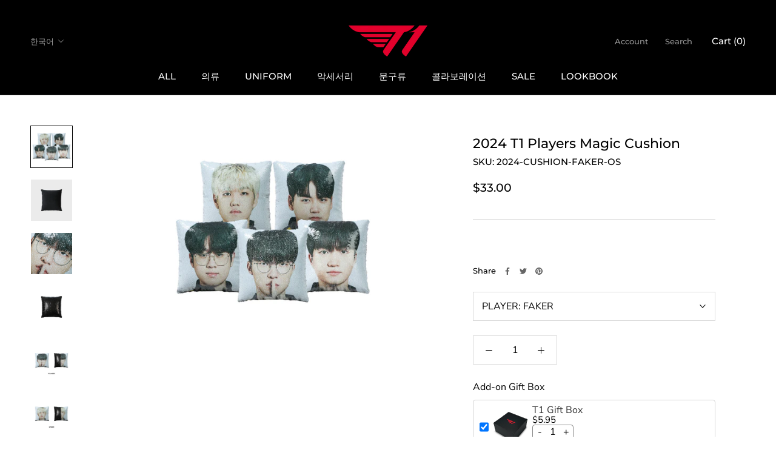

--- FILE ---
content_type: text/html; charset=utf-8
request_url: https://shop-t1-na.gg/ko/products/2024-t1-players-magic-cushion
body_size: 52032
content:
<!doctype html>

<html class="no-js" lang="ko">
  <head>
<!-- Google tag (gtag.js) -->
<script async src="https://www.googletagmanager.com/gtag/js?id=GT-NB9VWDWD"></script>
<script>
  window.dataLayer = window.dataLayer || [];
  function gtag(){dataLayer.push(arguments);}
  gtag('js', new Date());

  gtag('config', 'GT-NB9VWDWD');
</script>

<!-- Facebook Pixel Code -->
<script>
!function(f,b,e,v,n,t,s)
{if(f.fbq)return;n=f.fbq=function(){n.callMethod?
n.callMethod.apply(n,arguments):n.queue.push(arguments)};
if(!f._fbq)f._fbq=n;n.push=n;n.loaded=!0;n.version='2.0';
n.queue=[];t=b.createElement(e);t.async=!0;
t.src=v;s=b.getElementsByTagName(e)[0];
s.parentNode.insertBefore(t,s)}(window,document,'script',
'https://connect.facebook.net/en_US/fbevents.js');
 fbq('init', '309326768306006'); 
fbq('track', 'PageView');
</script>
<noscript>
 <img height="1" width="1" 
src="https://www.facebook.com/tr?id=309326768306006&ev=PageView
&noscript=1"/>
</noscript>
<!-- End Facebook Pixel Code -->
    
  <link rel="stylesheet" href="https://obscure-escarpment-2240.herokuapp.com/stylesheets/bcpo-front.css">
  <script>var bcpo_product={"id":7962332168386,"title":"2024 T1 Players Magic Cushion","handle":"2024-t1-players-magic-cushion","description":"\u003cbr\u003e\u003c!--EndFragment--\u003e","published_at":"2024-07-08T12:04:25-07:00","created_at":"2024-06-21T15:03:48-07:00","vendor":"T1 Entertainment \u0026 Sports","type":"ACCESSORY","tags":["10.28.25 active","active 1.7.2026","cushion","faker","gumayusi","June 2024","keria","MSI","oner","pillow","zeus"],"price":3300,"price_min":3300,"price_max":3300,"available":false,"price_varies":false,"compare_at_price":null,"compare_at_price_min":0,"compare_at_price_max":0,"compare_at_price_varies":false,"variants":[{"id":44606231478466,"title":"FAKER","option1":"FAKER","option2":null,"option3":null,"sku":"2024-CUSHION-FAKER-OS","requires_shipping":true,"taxable":true,"featured_image":null,"available":false,"name":"2024 T1 Players Magic Cushion - FAKER","public_title":"FAKER","options":["FAKER"],"price":3300,"weight":200,"compare_at_price":null,"inventory_management":"shopify","barcode":"","requires_selling_plan":false,"selling_plan_allocations":[]},{"id":44606231544002,"title":"ONER","option1":"ONER","option2":null,"option3":null,"sku":"2024-CUSHION-ONER-OS","requires_shipping":true,"taxable":true,"featured_image":null,"available":false,"name":"2024 T1 Players Magic Cushion - ONER","public_title":"ONER","options":["ONER"],"price":3300,"weight":200,"compare_at_price":null,"inventory_management":"shopify","barcode":"","requires_selling_plan":false,"selling_plan_allocations":[]},{"id":44606231576770,"title":"GUMAYUSI","option1":"GUMAYUSI","option2":null,"option3":null,"sku":"2024-CUSHION-GUMAYUSI-OS","requires_shipping":true,"taxable":true,"featured_image":null,"available":false,"name":"2024 T1 Players Magic Cushion - GUMAYUSI","public_title":"GUMAYUSI","options":["GUMAYUSI"],"price":3300,"weight":200,"compare_at_price":null,"inventory_management":"shopify","barcode":"","requires_selling_plan":false,"selling_plan_allocations":[]},{"id":44606231609538,"title":"KERIA","option1":"KERIA","option2":null,"option3":null,"sku":"2024-CUSHION-KERIA-OS","requires_shipping":true,"taxable":true,"featured_image":null,"available":false,"name":"2024 T1 Players Magic Cushion - KERIA","public_title":"KERIA","options":["KERIA"],"price":3300,"weight":200,"compare_at_price":null,"inventory_management":"shopify","barcode":"","requires_selling_plan":false,"selling_plan_allocations":[]}],"images":["\/\/shop-t1-na.gg\/cdn\/shop\/files\/cushion-front.jpg?v=1719008011","\/\/shop-t1-na.gg\/cdn\/shop\/files\/cushion-Back.jpg?v=1719008240","\/\/shop-t1-na.gg\/cdn\/shop\/files\/cushion-Zoom.jpg?v=1719008241","\/\/shop-t1-na.gg\/cdn\/shop\/files\/cushion-front_black.jpg?v=1719008520","\/\/shop-t1-na.gg\/cdn\/shop\/files\/cushion-faker.jpg?v=1719008847","\/\/shop-t1-na.gg\/cdn\/shop\/files\/cushion-oner.jpg?v=1719008847","\/\/shop-t1-na.gg\/cdn\/shop\/files\/cushion-gumayusi.jpg?v=1719008847","\/\/shop-t1-na.gg\/cdn\/shop\/files\/cushion-keria.jpg?v=1719008847"],"featured_image":"\/\/shop-t1-na.gg\/cdn\/shop\/files\/cushion-front.jpg?v=1719008011","options":["PLAYER"],"media":[{"alt":null,"id":32887146643650,"position":1,"preview_image":{"aspect_ratio":1.0,"height":1501,"width":1501,"src":"\/\/shop-t1-na.gg\/cdn\/shop\/files\/cushion-front.jpg?v=1719008011"},"aspect_ratio":1.0,"height":1501,"media_type":"image","src":"\/\/shop-t1-na.gg\/cdn\/shop\/files\/cushion-front.jpg?v=1719008011","width":1501},{"alt":null,"id":32887188455618,"position":2,"preview_image":{"aspect_ratio":1.0,"height":1501,"width":1501,"src":"\/\/shop-t1-na.gg\/cdn\/shop\/files\/cushion-Back.jpg?v=1719008240"},"aspect_ratio":1.0,"height":1501,"media_type":"image","src":"\/\/shop-t1-na.gg\/cdn\/shop\/files\/cushion-Back.jpg?v=1719008240","width":1501},{"alt":null,"id":32887188586690,"position":3,"preview_image":{"aspect_ratio":1.0,"height":1501,"width":1501,"src":"\/\/shop-t1-na.gg\/cdn\/shop\/files\/cushion-Zoom.jpg?v=1719008241"},"aspect_ratio":1.0,"height":1501,"media_type":"image","src":"\/\/shop-t1-na.gg\/cdn\/shop\/files\/cushion-Zoom.jpg?v=1719008241","width":1501},{"alt":null,"id":32887214538946,"position":4,"preview_image":{"aspect_ratio":1.0,"height":1501,"width":1501,"src":"\/\/shop-t1-na.gg\/cdn\/shop\/files\/cushion-front_black.jpg?v=1719008520"},"aspect_ratio":1.0,"height":1501,"media_type":"image","src":"\/\/shop-t1-na.gg\/cdn\/shop\/files\/cushion-front_black.jpg?v=1719008520","width":1501},{"alt":null,"id":32887252254914,"position":5,"preview_image":{"aspect_ratio":1.0,"height":1501,"width":1501,"src":"\/\/shop-t1-na.gg\/cdn\/shop\/files\/cushion-faker.jpg?v=1719008847"},"aspect_ratio":1.0,"height":1501,"media_type":"image","src":"\/\/shop-t1-na.gg\/cdn\/shop\/files\/cushion-faker.jpg?v=1719008847","width":1501},{"alt":null,"id":32887252320450,"position":6,"preview_image":{"aspect_ratio":1.0,"height":1501,"width":1501,"src":"\/\/shop-t1-na.gg\/cdn\/shop\/files\/cushion-oner.jpg?v=1719008847"},"aspect_ratio":1.0,"height":1501,"media_type":"image","src":"\/\/shop-t1-na.gg\/cdn\/shop\/files\/cushion-oner.jpg?v=1719008847","width":1501},{"alt":null,"id":32887252385986,"position":7,"preview_image":{"aspect_ratio":1.0,"height":1501,"width":1501,"src":"\/\/shop-t1-na.gg\/cdn\/shop\/files\/cushion-gumayusi.jpg?v=1719008847"},"aspect_ratio":1.0,"height":1501,"media_type":"image","src":"\/\/shop-t1-na.gg\/cdn\/shop\/files\/cushion-gumayusi.jpg?v=1719008847","width":1501},{"alt":null,"id":32887252353218,"position":8,"preview_image":{"aspect_ratio":1.0,"height":1501,"width":1501,"src":"\/\/shop-t1-na.gg\/cdn\/shop\/files\/cushion-keria.jpg?v=1719008847"},"aspect_ratio":1.0,"height":1501,"media_type":"image","src":"\/\/shop-t1-na.gg\/cdn\/shop\/files\/cushion-keria.jpg?v=1719008847","width":1501}],"requires_selling_plan":false,"selling_plan_groups":[],"content":"\u003cbr\u003e\u003c!--EndFragment--\u003e"};  var bcpo_settings={"fallback":"default","auto_select":"on","load_main_image":"on","replaceImage":"off","border_style":"round","tooltips":"show","sold_out_style":"transparent","theme":"light","jumbo_colors":"medium","jumbo_images":"medium","circle_swatches":"","inventory_style":"default","override_ajax":"on","add_price_addons":"on","theme2":"on","money_format2":"${{amount}} USD","money_format_without_currency":"${{amount}}","show_currency":"off","file_upload_warning":"off","global_auto_image_options":"","global_color_options":"","global_colors":[{"key":"","value":"ecf42f"}],"shop_currency":"USD"};var inventory_quantity = [];inventory_quantity.push(0);inventory_quantity.push(0);inventory_quantity.push(0);inventory_quantity.push(0);if(bcpo_product) { for (var i = 0; i < bcpo_product.variants.length; i += 1) { bcpo_product.variants[i].inventory_quantity = inventory_quantity[i]; }}window.bcpo = window.bcpo || {}; bcpo.cart = {"note":null,"attributes":{},"original_total_price":0,"total_price":0,"total_discount":0,"total_weight":0.0,"item_count":0,"items":[],"requires_shipping":false,"currency":"USD","items_subtotal_price":0,"cart_level_discount_applications":[],"checkout_charge_amount":0}; bcpo.ogFormData = FormData; bcpo.money_with_currency_format = "${{amount}} USD";bcpo.money_format = "${{amount}}";</script>





    <script async src="//shop-t1-na.gg/cdn/shop/t/76/assets/geolizr-lib.js?v=104182747425395205581677522554" type="text/javascript"></script>

<script>
    if(typeof Geolizr === "undefined") {
        var Geolizr = {};
        Geolizr.currencyDynamicCountry = false;
        Geolizr.version = 20200327;
        Geolizr.waitforMoneyFormat = true;
    }

    // save geolizr-lib.js url to the sessionStorage
    sessionStorage.setItem('geolizr_lib_url', "//shop-t1-na.gg/cdn/shop/t/76/assets/geolizr-lib.js?v=104182747425395205581677522554");
    if(typeof Geolizr.events === "undefined") Geolizr.events = {};
    if(typeof Geolizr.geolizrEvents === "undefined") Geolizr.geolizrEvents = [];

    Geolizr.config = function(config) {
        Geolizr.currency_widget_enabled = config.currency_widget_enabled === "true" || false;
        Geolizr.shopCurrency = 'USD';
        Geolizr.shopifyFormatMoneySet = false;
        Geolizr.observeElements = [];
    };

    
    
    
    
    Geolizr.moneyFormats = {"USD":{"moneyFormat":"${{amount}}","moneyWithCurrencyFormat":"${{amount}} USD","calculationString":false},"EUR":{"moneyFormat":"&euro;{{amount}}","moneyWithCurrencyFormat":"&euro;{{amount}} EUR","calculationString":false},"GBP":{"moneyFormat":"&pound;{{amount}}","moneyWithCurrencyFormat":"&pound;{{amount}} GBP","calculationString":false},"CAD":{"moneyFormat":"${{amount}}","moneyWithCurrencyFormat":"${{amount}} CAD","calculationString":false},"ALL":{"moneyFormat":"Lek {{amount}}","moneyWithCurrencyFormat":"Lek {{amount}} ALL","calculationString":false},"DZD":{"moneyFormat":"DA {{amount}}","moneyWithCurrencyFormat":"DA {{amount}} DZD","calculationString":false},"AOA":{"moneyFormat":"Kz{{amount}}","moneyWithCurrencyFormat":"Kz{{amount}} AOA","calculationString":false},"ARS":{"moneyFormat":"${{amount_with_comma_separator}}","moneyWithCurrencyFormat":"${{amount_with_comma_separator}} ARS","calculationString":false},"AMD":{"moneyFormat":"{{amount}} AMD","moneyWithCurrencyFormat":"{{amount}} AMD","calculationString":false},"AWG":{"moneyFormat":"Afl{{amount}}","moneyWithCurrencyFormat":"Afl{{amount}} AWG","calculationString":false},"AUD":{"moneyFormat":"${{amount}}","moneyWithCurrencyFormat":"${{amount}} AUD","calculationString":false},"BBD":{"moneyFormat":"${{amount}}","moneyWithCurrencyFormat":"${{amount}} Bds","calculationString":false},"AZN":{"moneyFormat":"m.{{amount}}","moneyWithCurrencyFormat":"m.{{amount}} AZN","calculationString":false},"BDT":{"moneyFormat":"Tk {{amount}}","moneyWithCurrencyFormat":"Tk {{amount}} BDT","calculationString":false},"BSD":{"moneyFormat":"BS${{amount}}","moneyWithCurrencyFormat":"BS${{amount}} BSD","calculationString":false},"BHD":{"moneyFormat":"{{amount}}0 BD","moneyWithCurrencyFormat":"{{amount}}0 BHD","calculationString":false},"BYR":{"moneyFormat":"Br {{amount}}","moneyWithCurrencyFormat":"Br {{amount}} BYR","calculationString":false},"BZD":{"moneyFormat":"BZ${{amount}}","moneyWithCurrencyFormat":"BZ${{amount}} BZD","calculationString":false},"BTN":{"moneyFormat":"Nu {{amount}}","moneyWithCurrencyFormat":"Nu {{amount}} BTN","calculationString":false},"BAM":{"moneyFormat":"KM {{amount_with_comma_separator}}","moneyWithCurrencyFormat":"KM {{amount_with_comma_separator}} BAM","calculationString":false},"BRL":{"moneyFormat":"R$ {{amount_with_comma_separator}}","moneyWithCurrencyFormat":"R$ {{amount_with_comma_separator}} BRL","calculationString":false},"BOB":{"moneyFormat":"Bs{{amount_with_comma_separator}}","moneyWithCurrencyFormat":"Bs{{amount_with_comma_separator}} BOB","calculationString":false},"BWP":{"moneyFormat":"P{{amount}}","moneyWithCurrencyFormat":"P{{amount}} BWP","calculationString":false},"BND":{"moneyFormat":"${{amount}}","moneyWithCurrencyFormat":"${{amount}} BND","calculationString":false},"BGN":{"moneyFormat":"{{amount}} лв","moneyWithCurrencyFormat":"{{amount}} лв BGN","calculationString":false},"MMK":{"moneyFormat":"K{{amount}}","moneyWithCurrencyFormat":"K{{amount}} MMK","calculationString":false},"KHR":{"moneyFormat":"KHR{{amount}}","moneyWithCurrencyFormat":"KHR{{amount}}","calculationString":false},"KYD":{"moneyFormat":"${{amount}}","moneyWithCurrencyFormat":"${{amount}} KYD","calculationString":false},"XAF":{"moneyFormat":"FCFA{{amount}}","moneyWithCurrencyFormat":"FCFA{{amount}} XAF","calculationString":false},"CLP":{"moneyFormat":"${{amount_no_decimals}}","moneyWithCurrencyFormat":"${{amount_no_decimals}} CLP","calculationString":false},"COP":{"moneyFormat":"${{amount_with_comma_separator}}","moneyWithCurrencyFormat":"${{amount_with_comma_separator}} COP","calculationString":false},"CRC":{"moneyFormat":"&#8353; {{amount_with_comma_separator}}","moneyWithCurrencyFormat":"&#8353; {{amount_with_comma_separator}} CRC","calculationString":false},"HRK":{"moneyFormat":"{{amount_with_comma_separator}} kn","moneyWithCurrencyFormat":"{{amount_with_comma_separator}} kn HRK","calculationString":false},"CZK":{"moneyFormat":"{{amount_with_comma_separator}} K&#269;","moneyWithCurrencyFormat":"{{amount_with_comma_separator}} K&#269;","calculationString":false},"DKK":{"moneyFormat":"{{amount_with_comma_separator}} kr.","moneyWithCurrencyFormat":"kr.{{amount_with_comma_separator}} DKK","calculationString":false},"DOP":{"moneyFormat":"RD$ {{amount}}","moneyWithCurrencyFormat":"RD$ {{amount}}","calculationString":false},"XCD":{"moneyFormat":"${{amount}}","moneyWithCurrencyFormat":"EC${{amount}}","calculationString":false},"EGP":{"moneyFormat":"LE {{amount}}","moneyWithCurrencyFormat":"LE {{amount}} EGP","calculationString":false},"ETB":{"moneyFormat":"Br{{amount}}","moneyWithCurrencyFormat":"Br{{amount}} ETB","calculationString":false},"XPF":{"moneyFormat":"{{amount_no_decimals_with_comma_separator}} XPF","moneyWithCurrencyFormat":"{{amount_no_decimals_with_comma_separator}} XPF","calculationString":false},"FJD":{"moneyFormat":"${{amount}}","moneyWithCurrencyFormat":"FJ${{amount}}","calculationString":false},"GMD":{"moneyFormat":"D {{amount}}","moneyWithCurrencyFormat":"D {{amount}} GMD","calculationString":false},"GHS":{"moneyFormat":"GH&#8373;{{amount}}","moneyWithCurrencyFormat":"GH&#8373;{{amount}}","calculationString":false},"GTQ":{"moneyFormat":"Q{{amount}}","moneyWithCurrencyFormat":"{{amount}} GTQ","calculationString":false},"GYD":{"moneyFormat":"G${{amount}}","moneyWithCurrencyFormat":"${{amount}} GYD","calculationString":false},"GEL":{"moneyFormat":"{{amount}} GEL","moneyWithCurrencyFormat":"{{amount}} GEL","calculationString":false},"HNL":{"moneyFormat":"L {{amount}}","moneyWithCurrencyFormat":"L {{amount}} HNL","calculationString":false},"HKD":{"moneyFormat":"${{amount}}","moneyWithCurrencyFormat":"HK${{amount}}","calculationString":false},"HUF":{"moneyFormat":"{{amount_no_decimals_with_comma_separator}}","moneyWithCurrencyFormat":"{{amount_no_decimals_with_comma_separator}} Ft","calculationString":false},"ISK":{"moneyFormat":"{{amount_no_decimals}} kr","moneyWithCurrencyFormat":"{{amount_no_decimals}} kr ISK","calculationString":false},"INR":{"moneyFormat":"Rs. {{amount}}","moneyWithCurrencyFormat":"Rs. {{amount}}","calculationString":false},"IDR":{"moneyFormat":"{{amount_with_comma_separator}}","moneyWithCurrencyFormat":"Rp {{amount_with_comma_separator}}","calculationString":false},"ILS":{"moneyFormat":"{{amount}} ILS","moneyWithCurrencyFormat":"{{amount}} ILS","calculationString":false},"JMD":{"moneyFormat":"${{amount}}","moneyWithCurrencyFormat":"${{amount}} JMD","calculationString":false},"JPY":{"moneyFormat":"&#165;{{amount_no_decimals}}","moneyWithCurrencyFormat":"&#165;{{amount_no_decimals}} JPY","calculationString":false},"JEP":{"moneyFormat":"&pound;{{amount}}","moneyWithCurrencyFormat":"&pound;{{amount}} JEP","calculationString":false},"JOD":{"moneyFormat":"{{amount}}0 JD","moneyWithCurrencyFormat":"{{amount}}0 JOD","calculationString":false},"KZT":{"moneyFormat":"{{amount}} KZT","moneyWithCurrencyFormat":"{{amount}} KZT","calculationString":false},"KES":{"moneyFormat":"KSh{{amount}}","moneyWithCurrencyFormat":"KSh{{amount}}","calculationString":false},"KWD":{"moneyFormat":"{{amount}}0 KD","moneyWithCurrencyFormat":"{{amount}}0 KWD","calculationString":false},"KGS":{"moneyFormat":"лв{{amount}}","moneyWithCurrencyFormat":"лв{{amount}}","calculationString":false},"LVL":{"moneyFormat":"Ls {{amount}}","moneyWithCurrencyFormat":"Ls {{amount}} LVL","calculationString":false},"LBP":{"moneyFormat":"L&pound;{{amount}}","moneyWithCurrencyFormat":"L&pound;{{amount}} LBP","calculationString":false},"LTL":{"moneyFormat":"{{amount}} Lt","moneyWithCurrencyFormat":"{{amount}} Lt","calculationString":false},"MGA":{"moneyFormat":"Ar {{amount}}","moneyWithCurrencyFormat":"Ar {{amount}} MGA","calculationString":false},"MKD":{"moneyFormat":"ден {{amount}}","moneyWithCurrencyFormat":"ден {{amount}} MKD","calculationString":false},"MOP":{"moneyFormat":"MOP${{amount}}","moneyWithCurrencyFormat":"MOP${{amount}}","calculationString":false},"MVR":{"moneyFormat":"Rf{{amount}}","moneyWithCurrencyFormat":"Rf{{amount}} MRf","calculationString":false},"MXN":{"moneyFormat":"$ {{amount}}","moneyWithCurrencyFormat":"$ {{amount}} MXN","calculationString":false},"MYR":{"moneyFormat":"RM{{amount}} MYR","moneyWithCurrencyFormat":"RM{{amount}} MYR","calculationString":false},"MUR":{"moneyFormat":"Rs {{amount}}","moneyWithCurrencyFormat":"Rs {{amount}} MUR","calculationString":false},"MDL":{"moneyFormat":"{{amount}} MDL","moneyWithCurrencyFormat":"{{amount}} MDL","calculationString":false},"MAD":{"moneyFormat":"{{amount}} dh","moneyWithCurrencyFormat":"Dh {{amount}} MAD","calculationString":false},"MNT":{"moneyFormat":"{{amount_no_decimals}} &#8366","moneyWithCurrencyFormat":"{{amount_no_decimals}} MNT","calculationString":false},"MZN":{"moneyFormat":"{{amount}} Mt","moneyWithCurrencyFormat":"Mt {{amount}} MZN","calculationString":false},"NAD":{"moneyFormat":"N${{amount}}","moneyWithCurrencyFormat":"N${{amount}} NAD","calculationString":false},"NPR":{"moneyFormat":"Rs{{amount}}","moneyWithCurrencyFormat":"Rs{{amount}} NPR","calculationString":false},"ANG":{"moneyFormat":"&fnof;{{amount}}","moneyWithCurrencyFormat":"{{amount}} NA&fnof;","calculationString":false},"NZD":{"moneyFormat":"${{amount}}","moneyWithCurrencyFormat":"${{amount}} NZD","calculationString":false},"NIO":{"moneyFormat":"C${{amount}}","moneyWithCurrencyFormat":"C${{amount}} NIO","calculationString":false},"NGN":{"moneyFormat":"&#8358;{{amount}}","moneyWithCurrencyFormat":"&#8358;{{amount}} NGN","calculationString":false},"NOK":{"moneyFormat":"kr {{amount_with_comma_separator}}","moneyWithCurrencyFormat":"kr {{amount_with_comma_separator}} NOK","calculationString":false},"OMR":{"moneyFormat":"{{amount_with_comma_separator}} OMR","moneyWithCurrencyFormat":"{{amount_with_comma_separator}} OMR","calculationString":false},"PKR":{"moneyFormat":"Rs.{{amount}}","moneyWithCurrencyFormat":"Rs.{{amount}} PKR","calculationString":false},"PGK":{"moneyFormat":"K {{amount}}","moneyWithCurrencyFormat":"K {{amount}} PGK","calculationString":false},"PYG":{"moneyFormat":"Gs. {{amount_no_decimals_with_comma_separator}}","moneyWithCurrencyFormat":"Gs. {{amount_no_decimals_with_comma_separator}} PYG","calculationString":false},"PEN":{"moneyFormat":"S/. {{amount}}","moneyWithCurrencyFormat":"S/. {{amount}} PEN","calculationString":false},"PHP":{"moneyFormat":"&#8369;{{amount}}","moneyWithCurrencyFormat":"&#8369;{{amount}} PHP","calculationString":false},"PLN":{"moneyFormat":"{{amount_with_comma_separator}} zl","moneyWithCurrencyFormat":"{{amount_with_comma_separator}} zl PLN","calculationString":false},"QAR":{"moneyFormat":"QAR {{amount_with_comma_separator}}","moneyWithCurrencyFormat":"QAR {{amount_with_comma_separator}}","calculationString":false},"RON":{"moneyFormat":"{{amount_with_comma_separator}} lei","moneyWithCurrencyFormat":"{{amount_with_comma_separator}} lei RON","calculationString":false},"RUB":{"moneyFormat":"&#1088;&#1091;&#1073;{{amount_with_comma_separator}}","moneyWithCurrencyFormat":"&#1088;&#1091;&#1073;{{amount_with_comma_separator}} RUB","calculationString":false},"RWF":{"moneyFormat":"{{amount_no_decimals}} RF","moneyWithCurrencyFormat":"{{amount_no_decimals}} RWF","calculationString":false},"WST":{"moneyFormat":"WS$ {{amount}}","moneyWithCurrencyFormat":"WS$ {{amount}} WST","calculationString":false},"SAR":{"moneyFormat":"{{amount}} SR","moneyWithCurrencyFormat":"{{amount}} SAR","calculationString":false},"STD":{"moneyFormat":"Db {{amount}}","moneyWithCurrencyFormat":"Db {{amount}} STD","calculationString":false},"RSD":{"moneyFormat":"{{amount}} RSD","moneyWithCurrencyFormat":"{{amount}} RSD","calculationString":false},"SCR":{"moneyFormat":"Rs {{amount}}","moneyWithCurrencyFormat":"Rs {{amount}} SCR","calculationString":false},"SGD":{"moneyFormat":"${{amount}}","moneyWithCurrencyFormat":"${{amount}} SGD","calculationString":false},"SYP":{"moneyFormat":"S&pound;{{amount}}","moneyWithCurrencyFormat":"S&pound;{{amount}} SYP","calculationString":false},"ZAR":{"moneyFormat":"R {{amount}}","moneyWithCurrencyFormat":"R {{amount}} ZAR","calculationString":false},"KRW":{"moneyFormat":"&#8361;{{amount_no_decimals}}","moneyWithCurrencyFormat":"&#8361;{{amount_no_decimals}} KRW","calculationString":false},"LKR":{"moneyFormat":"Rs {{amount}}","moneyWithCurrencyFormat":"Rs {{amount}} LKR","calculationString":false},"SEK":{"moneyFormat":"{{amount_no_decimals}} kr","moneyWithCurrencyFormat":"{{amount_no_decimals}} kr SEK","calculationString":false},"CHF":{"moneyFormat":"SFr. {{amount}}","moneyWithCurrencyFormat":"SFr. {{amount}} CHF","calculationString":false},"TWD":{"moneyFormat":"${{amount}}","moneyWithCurrencyFormat":"${{amount}} TWD","calculationString":false},"THB":{"moneyFormat":"{{amount}} &#xe3f;","moneyWithCurrencyFormat":"{{amount}} &#xe3f; THB","calculationString":false},"TZS":{"moneyFormat":"{{amount}} TZS","moneyWithCurrencyFormat":"{{amount}} TZS","calculationString":false},"TTD":{"moneyFormat":"${{amount}}","moneyWithCurrencyFormat":"${{amount}} TTD","calculationString":false},"TND":{"moneyFormat":"د.ت {{amount}}","moneyWithCurrencyFormat":"{{amount}} DT","calculationString":false},"TRY":{"moneyFormat":"{{amount}}TL","moneyWithCurrencyFormat":"{{amount}}TL","calculationString":false},"UGX":{"moneyFormat":"Ush {{amount_no_decimals}}","moneyWithCurrencyFormat":"Ush {{amount_no_decimals}} UGX","calculationString":false},"UAH":{"moneyFormat":"₴{{amount}}","moneyWithCurrencyFormat":"₴{{amount}} UAH","calculationString":false},"AED":{"moneyFormat":"Dhs. {{amount}}","moneyWithCurrencyFormat":"Dhs. {{amount}} AED","calculationString":false},"UYU":{"moneyFormat":"${{amount_with_comma_separator}}","moneyWithCurrencyFormat":"${{amount_with_comma_separator}} UYU","calculationString":false},"VUV":{"moneyFormat":"${{amount}}","moneyWithCurrencyFormat":"${{amount}}VT","calculationString":false},"VEF":{"moneyFormat":"Bs. {{amount_with_comma_separator}}","moneyWithCurrencyFormat":"Bs. {{amount_with_comma_separator}} VEF","calculationString":false},"VND":{"moneyFormat":"{{amount_no_decimals_with_comma_separator}}&#8363;","moneyWithCurrencyFormat":"{{amount_no_decimals_with_comma_separator}} VND","calculationString":false},"XBT":{"moneyFormat":"{{amount}} BTC","moneyWithCurrencyFormat":"{{amount}} BTC","calculationString":false},"XOF":{"moneyFormat":"CFA{{amount}}","moneyWithCurrencyFormat":"CFA{{amount}} XOF","calculationString":false},"ZMW":{"moneyFormat":"K{{amount_no_decimals_with_comma_separator}}","moneyWithCurrencyFormat":"ZMW{{amount_no_decimals_with_comma_separator}}","calculationString":false},"CNY":{"moneyFormat":"{{amount}} Ұ","moneyWithCurrencyFormat":"{{amount}} Ұ CNY","calculationString":false},"KPW":{"moneyFormat":"{{amount}} ₩","moneyWithCurrencyFormat":"{{amount}} ₩ KPW","calculationString":false},"IQD":{"moneyFormat":"{{amount}} د.ع","moneyWithCurrencyFormat":"{{amount}} د.ع","calculationString":false}};
    
    

    Geolizr.shopifyCurrencyList = [];
    Geolizr.shopifyCurrency = {};
    Geolizr.shopifyCurrencyListIndex = {};
    let setShopifyCurrencyToGeolizr = function() {
        let GeolizrEachCurrency = {};
        
        GeolizrEachCurrency = {
            "iso_code": "AED",
            "name": "United Arab Emirates Dirham",
            "symbol": "د.إ",
            "shop_currency": false
        };
        if(GeolizrEachCurrency.shop_currency) {
            Geolizr.shopifyCurrency = GeolizrEachCurrency;
        }
        Geolizr.shopifyCurrencyList.push(GeolizrEachCurrency);
        Geolizr.shopifyCurrencyListIndex[GeolizrEachCurrency.iso_code] = Geolizr.shopifyCurrencyList.indexOf(GeolizrEachCurrency);
        
        GeolizrEachCurrency = {
            "iso_code": "ALL",
            "name": "Albanian Lek",
            "symbol": "L",
            "shop_currency": false
        };
        if(GeolizrEachCurrency.shop_currency) {
            Geolizr.shopifyCurrency = GeolizrEachCurrency;
        }
        Geolizr.shopifyCurrencyList.push(GeolizrEachCurrency);
        Geolizr.shopifyCurrencyListIndex[GeolizrEachCurrency.iso_code] = Geolizr.shopifyCurrencyList.indexOf(GeolizrEachCurrency);
        
        GeolizrEachCurrency = {
            "iso_code": "AMD",
            "name": "Armenian Dram",
            "symbol": "դր.",
            "shop_currency": false
        };
        if(GeolizrEachCurrency.shop_currency) {
            Geolizr.shopifyCurrency = GeolizrEachCurrency;
        }
        Geolizr.shopifyCurrencyList.push(GeolizrEachCurrency);
        Geolizr.shopifyCurrencyListIndex[GeolizrEachCurrency.iso_code] = Geolizr.shopifyCurrencyList.indexOf(GeolizrEachCurrency);
        
        GeolizrEachCurrency = {
            "iso_code": "ANG",
            "name": "Netherlands Antillean Gulden",
            "symbol": "ƒ",
            "shop_currency": false
        };
        if(GeolizrEachCurrency.shop_currency) {
            Geolizr.shopifyCurrency = GeolizrEachCurrency;
        }
        Geolizr.shopifyCurrencyList.push(GeolizrEachCurrency);
        Geolizr.shopifyCurrencyListIndex[GeolizrEachCurrency.iso_code] = Geolizr.shopifyCurrencyList.indexOf(GeolizrEachCurrency);
        
        GeolizrEachCurrency = {
            "iso_code": "AUD",
            "name": "Australian Dollar",
            "symbol": "$",
            "shop_currency": false
        };
        if(GeolizrEachCurrency.shop_currency) {
            Geolizr.shopifyCurrency = GeolizrEachCurrency;
        }
        Geolizr.shopifyCurrencyList.push(GeolizrEachCurrency);
        Geolizr.shopifyCurrencyListIndex[GeolizrEachCurrency.iso_code] = Geolizr.shopifyCurrencyList.indexOf(GeolizrEachCurrency);
        
        GeolizrEachCurrency = {
            "iso_code": "AWG",
            "name": "Aruban Florin",
            "symbol": "ƒ",
            "shop_currency": false
        };
        if(GeolizrEachCurrency.shop_currency) {
            Geolizr.shopifyCurrency = GeolizrEachCurrency;
        }
        Geolizr.shopifyCurrencyList.push(GeolizrEachCurrency);
        Geolizr.shopifyCurrencyListIndex[GeolizrEachCurrency.iso_code] = Geolizr.shopifyCurrencyList.indexOf(GeolizrEachCurrency);
        
        GeolizrEachCurrency = {
            "iso_code": "AZN",
            "name": "Azerbaijani Manat",
            "symbol": "₼",
            "shop_currency": false
        };
        if(GeolizrEachCurrency.shop_currency) {
            Geolizr.shopifyCurrency = GeolizrEachCurrency;
        }
        Geolizr.shopifyCurrencyList.push(GeolizrEachCurrency);
        Geolizr.shopifyCurrencyListIndex[GeolizrEachCurrency.iso_code] = Geolizr.shopifyCurrencyList.indexOf(GeolizrEachCurrency);
        
        GeolizrEachCurrency = {
            "iso_code": "BAM",
            "name": "Bosnia and Herzegovina Convertible Mark",
            "symbol": "КМ",
            "shop_currency": false
        };
        if(GeolizrEachCurrency.shop_currency) {
            Geolizr.shopifyCurrency = GeolizrEachCurrency;
        }
        Geolizr.shopifyCurrencyList.push(GeolizrEachCurrency);
        Geolizr.shopifyCurrencyListIndex[GeolizrEachCurrency.iso_code] = Geolizr.shopifyCurrencyList.indexOf(GeolizrEachCurrency);
        
        GeolizrEachCurrency = {
            "iso_code": "BBD",
            "name": "Barbadian Dollar",
            "symbol": "$",
            "shop_currency": false
        };
        if(GeolizrEachCurrency.shop_currency) {
            Geolizr.shopifyCurrency = GeolizrEachCurrency;
        }
        Geolizr.shopifyCurrencyList.push(GeolizrEachCurrency);
        Geolizr.shopifyCurrencyListIndex[GeolizrEachCurrency.iso_code] = Geolizr.shopifyCurrencyList.indexOf(GeolizrEachCurrency);
        
        GeolizrEachCurrency = {
            "iso_code": "BDT",
            "name": "Bangladeshi Taka",
            "symbol": "৳",
            "shop_currency": false
        };
        if(GeolizrEachCurrency.shop_currency) {
            Geolizr.shopifyCurrency = GeolizrEachCurrency;
        }
        Geolizr.shopifyCurrencyList.push(GeolizrEachCurrency);
        Geolizr.shopifyCurrencyListIndex[GeolizrEachCurrency.iso_code] = Geolizr.shopifyCurrencyList.indexOf(GeolizrEachCurrency);
        
        GeolizrEachCurrency = {
            "iso_code": "BND",
            "name": "Brunei Dollar",
            "symbol": "$",
            "shop_currency": false
        };
        if(GeolizrEachCurrency.shop_currency) {
            Geolizr.shopifyCurrency = GeolizrEachCurrency;
        }
        Geolizr.shopifyCurrencyList.push(GeolizrEachCurrency);
        Geolizr.shopifyCurrencyListIndex[GeolizrEachCurrency.iso_code] = Geolizr.shopifyCurrencyList.indexOf(GeolizrEachCurrency);
        
        GeolizrEachCurrency = {
            "iso_code": "BOB",
            "name": "Bolivian Boliviano",
            "symbol": "Bs.",
            "shop_currency": false
        };
        if(GeolizrEachCurrency.shop_currency) {
            Geolizr.shopifyCurrency = GeolizrEachCurrency;
        }
        Geolizr.shopifyCurrencyList.push(GeolizrEachCurrency);
        Geolizr.shopifyCurrencyListIndex[GeolizrEachCurrency.iso_code] = Geolizr.shopifyCurrencyList.indexOf(GeolizrEachCurrency);
        
        GeolizrEachCurrency = {
            "iso_code": "BSD",
            "name": "Bahamian Dollar",
            "symbol": "$",
            "shop_currency": false
        };
        if(GeolizrEachCurrency.shop_currency) {
            Geolizr.shopifyCurrency = GeolizrEachCurrency;
        }
        Geolizr.shopifyCurrencyList.push(GeolizrEachCurrency);
        Geolizr.shopifyCurrencyListIndex[GeolizrEachCurrency.iso_code] = Geolizr.shopifyCurrencyList.indexOf(GeolizrEachCurrency);
        
        GeolizrEachCurrency = {
            "iso_code": "BWP",
            "name": "Botswana Pula",
            "symbol": "P",
            "shop_currency": false
        };
        if(GeolizrEachCurrency.shop_currency) {
            Geolizr.shopifyCurrency = GeolizrEachCurrency;
        }
        Geolizr.shopifyCurrencyList.push(GeolizrEachCurrency);
        Geolizr.shopifyCurrencyListIndex[GeolizrEachCurrency.iso_code] = Geolizr.shopifyCurrencyList.indexOf(GeolizrEachCurrency);
        
        GeolizrEachCurrency = {
            "iso_code": "BZD",
            "name": "Belize Dollar",
            "symbol": "$",
            "shop_currency": false
        };
        if(GeolizrEachCurrency.shop_currency) {
            Geolizr.shopifyCurrency = GeolizrEachCurrency;
        }
        Geolizr.shopifyCurrencyList.push(GeolizrEachCurrency);
        Geolizr.shopifyCurrencyListIndex[GeolizrEachCurrency.iso_code] = Geolizr.shopifyCurrencyList.indexOf(GeolizrEachCurrency);
        
        GeolizrEachCurrency = {
            "iso_code": "CAD",
            "name": "Canadian Dollar",
            "symbol": "$",
            "shop_currency": false
        };
        if(GeolizrEachCurrency.shop_currency) {
            Geolizr.shopifyCurrency = GeolizrEachCurrency;
        }
        Geolizr.shopifyCurrencyList.push(GeolizrEachCurrency);
        Geolizr.shopifyCurrencyListIndex[GeolizrEachCurrency.iso_code] = Geolizr.shopifyCurrencyList.indexOf(GeolizrEachCurrency);
        
        GeolizrEachCurrency = {
            "iso_code": "CHF",
            "name": "Swiss Franc",
            "symbol": "CHF",
            "shop_currency": false
        };
        if(GeolizrEachCurrency.shop_currency) {
            Geolizr.shopifyCurrency = GeolizrEachCurrency;
        }
        Geolizr.shopifyCurrencyList.push(GeolizrEachCurrency);
        Geolizr.shopifyCurrencyListIndex[GeolizrEachCurrency.iso_code] = Geolizr.shopifyCurrencyList.indexOf(GeolizrEachCurrency);
        
        GeolizrEachCurrency = {
            "iso_code": "CNY",
            "name": "Chinese Renminbi Yuan",
            "symbol": "¥",
            "shop_currency": false
        };
        if(GeolizrEachCurrency.shop_currency) {
            Geolizr.shopifyCurrency = GeolizrEachCurrency;
        }
        Geolizr.shopifyCurrencyList.push(GeolizrEachCurrency);
        Geolizr.shopifyCurrencyListIndex[GeolizrEachCurrency.iso_code] = Geolizr.shopifyCurrencyList.indexOf(GeolizrEachCurrency);
        
        GeolizrEachCurrency = {
            "iso_code": "CRC",
            "name": "Costa Rican Colón",
            "symbol": "₡",
            "shop_currency": false
        };
        if(GeolizrEachCurrency.shop_currency) {
            Geolizr.shopifyCurrency = GeolizrEachCurrency;
        }
        Geolizr.shopifyCurrencyList.push(GeolizrEachCurrency);
        Geolizr.shopifyCurrencyListIndex[GeolizrEachCurrency.iso_code] = Geolizr.shopifyCurrencyList.indexOf(GeolizrEachCurrency);
        
        GeolizrEachCurrency = {
            "iso_code": "CVE",
            "name": "Cape Verdean Escudo",
            "symbol": "$",
            "shop_currency": false
        };
        if(GeolizrEachCurrency.shop_currency) {
            Geolizr.shopifyCurrency = GeolizrEachCurrency;
        }
        Geolizr.shopifyCurrencyList.push(GeolizrEachCurrency);
        Geolizr.shopifyCurrencyListIndex[GeolizrEachCurrency.iso_code] = Geolizr.shopifyCurrencyList.indexOf(GeolizrEachCurrency);
        
        GeolizrEachCurrency = {
            "iso_code": "CZK",
            "name": "Czech Koruna",
            "symbol": "Kč",
            "shop_currency": false
        };
        if(GeolizrEachCurrency.shop_currency) {
            Geolizr.shopifyCurrency = GeolizrEachCurrency;
        }
        Geolizr.shopifyCurrencyList.push(GeolizrEachCurrency);
        Geolizr.shopifyCurrencyListIndex[GeolizrEachCurrency.iso_code] = Geolizr.shopifyCurrencyList.indexOf(GeolizrEachCurrency);
        
        GeolizrEachCurrency = {
            "iso_code": "DJF",
            "name": "Djiboutian Franc",
            "symbol": "Fdj",
            "shop_currency": false
        };
        if(GeolizrEachCurrency.shop_currency) {
            Geolizr.shopifyCurrency = GeolizrEachCurrency;
        }
        Geolizr.shopifyCurrencyList.push(GeolizrEachCurrency);
        Geolizr.shopifyCurrencyListIndex[GeolizrEachCurrency.iso_code] = Geolizr.shopifyCurrencyList.indexOf(GeolizrEachCurrency);
        
        GeolizrEachCurrency = {
            "iso_code": "DKK",
            "name": "Danish Krone",
            "symbol": "kr.",
            "shop_currency": false
        };
        if(GeolizrEachCurrency.shop_currency) {
            Geolizr.shopifyCurrency = GeolizrEachCurrency;
        }
        Geolizr.shopifyCurrencyList.push(GeolizrEachCurrency);
        Geolizr.shopifyCurrencyListIndex[GeolizrEachCurrency.iso_code] = Geolizr.shopifyCurrencyList.indexOf(GeolizrEachCurrency);
        
        GeolizrEachCurrency = {
            "iso_code": "DOP",
            "name": "Dominican Peso",
            "symbol": "$",
            "shop_currency": false
        };
        if(GeolizrEachCurrency.shop_currency) {
            Geolizr.shopifyCurrency = GeolizrEachCurrency;
        }
        Geolizr.shopifyCurrencyList.push(GeolizrEachCurrency);
        Geolizr.shopifyCurrencyListIndex[GeolizrEachCurrency.iso_code] = Geolizr.shopifyCurrencyList.indexOf(GeolizrEachCurrency);
        
        GeolizrEachCurrency = {
            "iso_code": "DZD",
            "name": "Algerian Dinar",
            "symbol": "د.ج",
            "shop_currency": false
        };
        if(GeolizrEachCurrency.shop_currency) {
            Geolizr.shopifyCurrency = GeolizrEachCurrency;
        }
        Geolizr.shopifyCurrencyList.push(GeolizrEachCurrency);
        Geolizr.shopifyCurrencyListIndex[GeolizrEachCurrency.iso_code] = Geolizr.shopifyCurrencyList.indexOf(GeolizrEachCurrency);
        
        GeolizrEachCurrency = {
            "iso_code": "EGP",
            "name": "Egyptian Pound",
            "symbol": "ج.م",
            "shop_currency": false
        };
        if(GeolizrEachCurrency.shop_currency) {
            Geolizr.shopifyCurrency = GeolizrEachCurrency;
        }
        Geolizr.shopifyCurrencyList.push(GeolizrEachCurrency);
        Geolizr.shopifyCurrencyListIndex[GeolizrEachCurrency.iso_code] = Geolizr.shopifyCurrencyList.indexOf(GeolizrEachCurrency);
        
        GeolizrEachCurrency = {
            "iso_code": "ETB",
            "name": "Ethiopian Birr",
            "symbol": "Br",
            "shop_currency": false
        };
        if(GeolizrEachCurrency.shop_currency) {
            Geolizr.shopifyCurrency = GeolizrEachCurrency;
        }
        Geolizr.shopifyCurrencyList.push(GeolizrEachCurrency);
        Geolizr.shopifyCurrencyListIndex[GeolizrEachCurrency.iso_code] = Geolizr.shopifyCurrencyList.indexOf(GeolizrEachCurrency);
        
        GeolizrEachCurrency = {
            "iso_code": "EUR",
            "name": "Euro",
            "symbol": "€",
            "shop_currency": false
        };
        if(GeolizrEachCurrency.shop_currency) {
            Geolizr.shopifyCurrency = GeolizrEachCurrency;
        }
        Geolizr.shopifyCurrencyList.push(GeolizrEachCurrency);
        Geolizr.shopifyCurrencyListIndex[GeolizrEachCurrency.iso_code] = Geolizr.shopifyCurrencyList.indexOf(GeolizrEachCurrency);
        
        GeolizrEachCurrency = {
            "iso_code": "FJD",
            "name": "Fijian Dollar",
            "symbol": "$",
            "shop_currency": false
        };
        if(GeolizrEachCurrency.shop_currency) {
            Geolizr.shopifyCurrency = GeolizrEachCurrency;
        }
        Geolizr.shopifyCurrencyList.push(GeolizrEachCurrency);
        Geolizr.shopifyCurrencyListIndex[GeolizrEachCurrency.iso_code] = Geolizr.shopifyCurrencyList.indexOf(GeolizrEachCurrency);
        
        GeolizrEachCurrency = {
            "iso_code": "FKP",
            "name": "Falkland Pound",
            "symbol": "£",
            "shop_currency": false
        };
        if(GeolizrEachCurrency.shop_currency) {
            Geolizr.shopifyCurrency = GeolizrEachCurrency;
        }
        Geolizr.shopifyCurrencyList.push(GeolizrEachCurrency);
        Geolizr.shopifyCurrencyListIndex[GeolizrEachCurrency.iso_code] = Geolizr.shopifyCurrencyList.indexOf(GeolizrEachCurrency);
        
        GeolizrEachCurrency = {
            "iso_code": "GBP",
            "name": "British Pound",
            "symbol": "£",
            "shop_currency": false
        };
        if(GeolizrEachCurrency.shop_currency) {
            Geolizr.shopifyCurrency = GeolizrEachCurrency;
        }
        Geolizr.shopifyCurrencyList.push(GeolizrEachCurrency);
        Geolizr.shopifyCurrencyListIndex[GeolizrEachCurrency.iso_code] = Geolizr.shopifyCurrencyList.indexOf(GeolizrEachCurrency);
        
        GeolizrEachCurrency = {
            "iso_code": "GMD",
            "name": "Gambian Dalasi",
            "symbol": "D",
            "shop_currency": false
        };
        if(GeolizrEachCurrency.shop_currency) {
            Geolizr.shopifyCurrency = GeolizrEachCurrency;
        }
        Geolizr.shopifyCurrencyList.push(GeolizrEachCurrency);
        Geolizr.shopifyCurrencyListIndex[GeolizrEachCurrency.iso_code] = Geolizr.shopifyCurrencyList.indexOf(GeolizrEachCurrency);
        
        GeolizrEachCurrency = {
            "iso_code": "GNF",
            "name": "Guinean Franc",
            "symbol": "Fr",
            "shop_currency": false
        };
        if(GeolizrEachCurrency.shop_currency) {
            Geolizr.shopifyCurrency = GeolizrEachCurrency;
        }
        Geolizr.shopifyCurrencyList.push(GeolizrEachCurrency);
        Geolizr.shopifyCurrencyListIndex[GeolizrEachCurrency.iso_code] = Geolizr.shopifyCurrencyList.indexOf(GeolizrEachCurrency);
        
        GeolizrEachCurrency = {
            "iso_code": "GTQ",
            "name": "Guatemalan Quetzal",
            "symbol": "Q",
            "shop_currency": false
        };
        if(GeolizrEachCurrency.shop_currency) {
            Geolizr.shopifyCurrency = GeolizrEachCurrency;
        }
        Geolizr.shopifyCurrencyList.push(GeolizrEachCurrency);
        Geolizr.shopifyCurrencyListIndex[GeolizrEachCurrency.iso_code] = Geolizr.shopifyCurrencyList.indexOf(GeolizrEachCurrency);
        
        GeolizrEachCurrency = {
            "iso_code": "GYD",
            "name": "Guyanese Dollar",
            "symbol": "$",
            "shop_currency": false
        };
        if(GeolizrEachCurrency.shop_currency) {
            Geolizr.shopifyCurrency = GeolizrEachCurrency;
        }
        Geolizr.shopifyCurrencyList.push(GeolizrEachCurrency);
        Geolizr.shopifyCurrencyListIndex[GeolizrEachCurrency.iso_code] = Geolizr.shopifyCurrencyList.indexOf(GeolizrEachCurrency);
        
        GeolizrEachCurrency = {
            "iso_code": "HKD",
            "name": "Hong Kong Dollar",
            "symbol": "$",
            "shop_currency": false
        };
        if(GeolizrEachCurrency.shop_currency) {
            Geolizr.shopifyCurrency = GeolizrEachCurrency;
        }
        Geolizr.shopifyCurrencyList.push(GeolizrEachCurrency);
        Geolizr.shopifyCurrencyListIndex[GeolizrEachCurrency.iso_code] = Geolizr.shopifyCurrencyList.indexOf(GeolizrEachCurrency);
        
        GeolizrEachCurrency = {
            "iso_code": "HNL",
            "name": "Honduran Lempira",
            "symbol": "L",
            "shop_currency": false
        };
        if(GeolizrEachCurrency.shop_currency) {
            Geolizr.shopifyCurrency = GeolizrEachCurrency;
        }
        Geolizr.shopifyCurrencyList.push(GeolizrEachCurrency);
        Geolizr.shopifyCurrencyListIndex[GeolizrEachCurrency.iso_code] = Geolizr.shopifyCurrencyList.indexOf(GeolizrEachCurrency);
        
        GeolizrEachCurrency = {
            "iso_code": "HUF",
            "name": "Hungarian Forint",
            "symbol": "Ft",
            "shop_currency": false
        };
        if(GeolizrEachCurrency.shop_currency) {
            Geolizr.shopifyCurrency = GeolizrEachCurrency;
        }
        Geolizr.shopifyCurrencyList.push(GeolizrEachCurrency);
        Geolizr.shopifyCurrencyListIndex[GeolizrEachCurrency.iso_code] = Geolizr.shopifyCurrencyList.indexOf(GeolizrEachCurrency);
        
        GeolizrEachCurrency = {
            "iso_code": "IDR",
            "name": "Indonesian Rupiah",
            "symbol": "Rp",
            "shop_currency": false
        };
        if(GeolizrEachCurrency.shop_currency) {
            Geolizr.shopifyCurrency = GeolizrEachCurrency;
        }
        Geolizr.shopifyCurrencyList.push(GeolizrEachCurrency);
        Geolizr.shopifyCurrencyListIndex[GeolizrEachCurrency.iso_code] = Geolizr.shopifyCurrencyList.indexOf(GeolizrEachCurrency);
        
        GeolizrEachCurrency = {
            "iso_code": "ILS",
            "name": "Israeli New Shekel",
            "symbol": "₪",
            "shop_currency": false
        };
        if(GeolizrEachCurrency.shop_currency) {
            Geolizr.shopifyCurrency = GeolizrEachCurrency;
        }
        Geolizr.shopifyCurrencyList.push(GeolizrEachCurrency);
        Geolizr.shopifyCurrencyListIndex[GeolizrEachCurrency.iso_code] = Geolizr.shopifyCurrencyList.indexOf(GeolizrEachCurrency);
        
        GeolizrEachCurrency = {
            "iso_code": "INR",
            "name": "Indian Rupee",
            "symbol": "₹",
            "shop_currency": false
        };
        if(GeolizrEachCurrency.shop_currency) {
            Geolizr.shopifyCurrency = GeolizrEachCurrency;
        }
        Geolizr.shopifyCurrencyList.push(GeolizrEachCurrency);
        Geolizr.shopifyCurrencyListIndex[GeolizrEachCurrency.iso_code] = Geolizr.shopifyCurrencyList.indexOf(GeolizrEachCurrency);
        
        GeolizrEachCurrency = {
            "iso_code": "ISK",
            "name": "Icelandic Króna",
            "symbol": "kr",
            "shop_currency": false
        };
        if(GeolizrEachCurrency.shop_currency) {
            Geolizr.shopifyCurrency = GeolizrEachCurrency;
        }
        Geolizr.shopifyCurrencyList.push(GeolizrEachCurrency);
        Geolizr.shopifyCurrencyListIndex[GeolizrEachCurrency.iso_code] = Geolizr.shopifyCurrencyList.indexOf(GeolizrEachCurrency);
        
        GeolizrEachCurrency = {
            "iso_code": "JMD",
            "name": "Jamaican Dollar",
            "symbol": "$",
            "shop_currency": false
        };
        if(GeolizrEachCurrency.shop_currency) {
            Geolizr.shopifyCurrency = GeolizrEachCurrency;
        }
        Geolizr.shopifyCurrencyList.push(GeolizrEachCurrency);
        Geolizr.shopifyCurrencyListIndex[GeolizrEachCurrency.iso_code] = Geolizr.shopifyCurrencyList.indexOf(GeolizrEachCurrency);
        
        GeolizrEachCurrency = {
            "iso_code": "JPY",
            "name": "Japanese Yen",
            "symbol": "¥",
            "shop_currency": false
        };
        if(GeolizrEachCurrency.shop_currency) {
            Geolizr.shopifyCurrency = GeolizrEachCurrency;
        }
        Geolizr.shopifyCurrencyList.push(GeolizrEachCurrency);
        Geolizr.shopifyCurrencyListIndex[GeolizrEachCurrency.iso_code] = Geolizr.shopifyCurrencyList.indexOf(GeolizrEachCurrency);
        
        GeolizrEachCurrency = {
            "iso_code": "KES",
            "name": "Kenyan Shilling",
            "symbol": "KSh",
            "shop_currency": false
        };
        if(GeolizrEachCurrency.shop_currency) {
            Geolizr.shopifyCurrency = GeolizrEachCurrency;
        }
        Geolizr.shopifyCurrencyList.push(GeolizrEachCurrency);
        Geolizr.shopifyCurrencyListIndex[GeolizrEachCurrency.iso_code] = Geolizr.shopifyCurrencyList.indexOf(GeolizrEachCurrency);
        
        GeolizrEachCurrency = {
            "iso_code": "KGS",
            "name": "Kyrgyzstani Som",
            "symbol": "som",
            "shop_currency": false
        };
        if(GeolizrEachCurrency.shop_currency) {
            Geolizr.shopifyCurrency = GeolizrEachCurrency;
        }
        Geolizr.shopifyCurrencyList.push(GeolizrEachCurrency);
        Geolizr.shopifyCurrencyListIndex[GeolizrEachCurrency.iso_code] = Geolizr.shopifyCurrencyList.indexOf(GeolizrEachCurrency);
        
        GeolizrEachCurrency = {
            "iso_code": "KHR",
            "name": "Cambodian Riel",
            "symbol": "៛",
            "shop_currency": false
        };
        if(GeolizrEachCurrency.shop_currency) {
            Geolizr.shopifyCurrency = GeolizrEachCurrency;
        }
        Geolizr.shopifyCurrencyList.push(GeolizrEachCurrency);
        Geolizr.shopifyCurrencyListIndex[GeolizrEachCurrency.iso_code] = Geolizr.shopifyCurrencyList.indexOf(GeolizrEachCurrency);
        
        GeolizrEachCurrency = {
            "iso_code": "KMF",
            "name": "Comorian Franc",
            "symbol": "Fr",
            "shop_currency": false
        };
        if(GeolizrEachCurrency.shop_currency) {
            Geolizr.shopifyCurrency = GeolizrEachCurrency;
        }
        Geolizr.shopifyCurrencyList.push(GeolizrEachCurrency);
        Geolizr.shopifyCurrencyListIndex[GeolizrEachCurrency.iso_code] = Geolizr.shopifyCurrencyList.indexOf(GeolizrEachCurrency);
        
        GeolizrEachCurrency = {
            "iso_code": "KRW",
            "name": "South Korean Won",
            "symbol": "₩",
            "shop_currency": false
        };
        if(GeolizrEachCurrency.shop_currency) {
            Geolizr.shopifyCurrency = GeolizrEachCurrency;
        }
        Geolizr.shopifyCurrencyList.push(GeolizrEachCurrency);
        Geolizr.shopifyCurrencyListIndex[GeolizrEachCurrency.iso_code] = Geolizr.shopifyCurrencyList.indexOf(GeolizrEachCurrency);
        
        GeolizrEachCurrency = {
            "iso_code": "KYD",
            "name": "Cayman Islands Dollar",
            "symbol": "$",
            "shop_currency": false
        };
        if(GeolizrEachCurrency.shop_currency) {
            Geolizr.shopifyCurrency = GeolizrEachCurrency;
        }
        Geolizr.shopifyCurrencyList.push(GeolizrEachCurrency);
        Geolizr.shopifyCurrencyListIndex[GeolizrEachCurrency.iso_code] = Geolizr.shopifyCurrencyList.indexOf(GeolizrEachCurrency);
        
        GeolizrEachCurrency = {
            "iso_code": "KZT",
            "name": "Kazakhstani Tenge",
            "symbol": "₸",
            "shop_currency": false
        };
        if(GeolizrEachCurrency.shop_currency) {
            Geolizr.shopifyCurrency = GeolizrEachCurrency;
        }
        Geolizr.shopifyCurrencyList.push(GeolizrEachCurrency);
        Geolizr.shopifyCurrencyListIndex[GeolizrEachCurrency.iso_code] = Geolizr.shopifyCurrencyList.indexOf(GeolizrEachCurrency);
        
        GeolizrEachCurrency = {
            "iso_code": "LAK",
            "name": "Lao Kip",
            "symbol": "₭",
            "shop_currency": false
        };
        if(GeolizrEachCurrency.shop_currency) {
            Geolizr.shopifyCurrency = GeolizrEachCurrency;
        }
        Geolizr.shopifyCurrencyList.push(GeolizrEachCurrency);
        Geolizr.shopifyCurrencyListIndex[GeolizrEachCurrency.iso_code] = Geolizr.shopifyCurrencyList.indexOf(GeolizrEachCurrency);
        
        GeolizrEachCurrency = {
            "iso_code": "LKR",
            "name": "Sri Lankan Rupee",
            "symbol": "₨",
            "shop_currency": false
        };
        if(GeolizrEachCurrency.shop_currency) {
            Geolizr.shopifyCurrency = GeolizrEachCurrency;
        }
        Geolizr.shopifyCurrencyList.push(GeolizrEachCurrency);
        Geolizr.shopifyCurrencyListIndex[GeolizrEachCurrency.iso_code] = Geolizr.shopifyCurrencyList.indexOf(GeolizrEachCurrency);
        
        GeolizrEachCurrency = {
            "iso_code": "MAD",
            "name": "Moroccan Dirham",
            "symbol": "د.م.",
            "shop_currency": false
        };
        if(GeolizrEachCurrency.shop_currency) {
            Geolizr.shopifyCurrency = GeolizrEachCurrency;
        }
        Geolizr.shopifyCurrencyList.push(GeolizrEachCurrency);
        Geolizr.shopifyCurrencyListIndex[GeolizrEachCurrency.iso_code] = Geolizr.shopifyCurrencyList.indexOf(GeolizrEachCurrency);
        
        GeolizrEachCurrency = {
            "iso_code": "MDL",
            "name": "Moldovan Leu",
            "symbol": "L",
            "shop_currency": false
        };
        if(GeolizrEachCurrency.shop_currency) {
            Geolizr.shopifyCurrency = GeolizrEachCurrency;
        }
        Geolizr.shopifyCurrencyList.push(GeolizrEachCurrency);
        Geolizr.shopifyCurrencyListIndex[GeolizrEachCurrency.iso_code] = Geolizr.shopifyCurrencyList.indexOf(GeolizrEachCurrency);
        
        GeolizrEachCurrency = {
            "iso_code": "MNT",
            "name": "Mongolian Tögrög",
            "symbol": "₮",
            "shop_currency": false
        };
        if(GeolizrEachCurrency.shop_currency) {
            Geolizr.shopifyCurrency = GeolizrEachCurrency;
        }
        Geolizr.shopifyCurrencyList.push(GeolizrEachCurrency);
        Geolizr.shopifyCurrencyListIndex[GeolizrEachCurrency.iso_code] = Geolizr.shopifyCurrencyList.indexOf(GeolizrEachCurrency);
        
        GeolizrEachCurrency = {
            "iso_code": "MOP",
            "name": "Macanese Pataca",
            "symbol": "P",
            "shop_currency": false
        };
        if(GeolizrEachCurrency.shop_currency) {
            Geolizr.shopifyCurrency = GeolizrEachCurrency;
        }
        Geolizr.shopifyCurrencyList.push(GeolizrEachCurrency);
        Geolizr.shopifyCurrencyListIndex[GeolizrEachCurrency.iso_code] = Geolizr.shopifyCurrencyList.indexOf(GeolizrEachCurrency);
        
        GeolizrEachCurrency = {
            "iso_code": "MUR",
            "name": "Mauritian Rupee",
            "symbol": "₨",
            "shop_currency": false
        };
        if(GeolizrEachCurrency.shop_currency) {
            Geolizr.shopifyCurrency = GeolizrEachCurrency;
        }
        Geolizr.shopifyCurrencyList.push(GeolizrEachCurrency);
        Geolizr.shopifyCurrencyListIndex[GeolizrEachCurrency.iso_code] = Geolizr.shopifyCurrencyList.indexOf(GeolizrEachCurrency);
        
        GeolizrEachCurrency = {
            "iso_code": "MVR",
            "name": "Maldivian Rufiyaa",
            "symbol": "MVR",
            "shop_currency": false
        };
        if(GeolizrEachCurrency.shop_currency) {
            Geolizr.shopifyCurrency = GeolizrEachCurrency;
        }
        Geolizr.shopifyCurrencyList.push(GeolizrEachCurrency);
        Geolizr.shopifyCurrencyListIndex[GeolizrEachCurrency.iso_code] = Geolizr.shopifyCurrencyList.indexOf(GeolizrEachCurrency);
        
        GeolizrEachCurrency = {
            "iso_code": "MWK",
            "name": "Malawian Kwacha",
            "symbol": "MK",
            "shop_currency": false
        };
        if(GeolizrEachCurrency.shop_currency) {
            Geolizr.shopifyCurrency = GeolizrEachCurrency;
        }
        Geolizr.shopifyCurrencyList.push(GeolizrEachCurrency);
        Geolizr.shopifyCurrencyListIndex[GeolizrEachCurrency.iso_code] = Geolizr.shopifyCurrencyList.indexOf(GeolizrEachCurrency);
        
        GeolizrEachCurrency = {
            "iso_code": "MYR",
            "name": "Malaysian Ringgit",
            "symbol": "RM",
            "shop_currency": false
        };
        if(GeolizrEachCurrency.shop_currency) {
            Geolizr.shopifyCurrency = GeolizrEachCurrency;
        }
        Geolizr.shopifyCurrencyList.push(GeolizrEachCurrency);
        Geolizr.shopifyCurrencyListIndex[GeolizrEachCurrency.iso_code] = Geolizr.shopifyCurrencyList.indexOf(GeolizrEachCurrency);
        
        GeolizrEachCurrency = {
            "iso_code": "NGN",
            "name": "Nigerian Naira",
            "symbol": "₦",
            "shop_currency": false
        };
        if(GeolizrEachCurrency.shop_currency) {
            Geolizr.shopifyCurrency = GeolizrEachCurrency;
        }
        Geolizr.shopifyCurrencyList.push(GeolizrEachCurrency);
        Geolizr.shopifyCurrencyListIndex[GeolizrEachCurrency.iso_code] = Geolizr.shopifyCurrencyList.indexOf(GeolizrEachCurrency);
        
        GeolizrEachCurrency = {
            "iso_code": "NIO",
            "name": "Nicaraguan Córdoba",
            "symbol": "C$",
            "shop_currency": false
        };
        if(GeolizrEachCurrency.shop_currency) {
            Geolizr.shopifyCurrency = GeolizrEachCurrency;
        }
        Geolizr.shopifyCurrencyList.push(GeolizrEachCurrency);
        Geolizr.shopifyCurrencyListIndex[GeolizrEachCurrency.iso_code] = Geolizr.shopifyCurrencyList.indexOf(GeolizrEachCurrency);
        
        GeolizrEachCurrency = {
            "iso_code": "NPR",
            "name": "Nepalese Rupee",
            "symbol": "Rs.",
            "shop_currency": false
        };
        if(GeolizrEachCurrency.shop_currency) {
            Geolizr.shopifyCurrency = GeolizrEachCurrency;
        }
        Geolizr.shopifyCurrencyList.push(GeolizrEachCurrency);
        Geolizr.shopifyCurrencyListIndex[GeolizrEachCurrency.iso_code] = Geolizr.shopifyCurrencyList.indexOf(GeolizrEachCurrency);
        
        GeolizrEachCurrency = {
            "iso_code": "NZD",
            "name": "New Zealand Dollar",
            "symbol": "$",
            "shop_currency": false
        };
        if(GeolizrEachCurrency.shop_currency) {
            Geolizr.shopifyCurrency = GeolizrEachCurrency;
        }
        Geolizr.shopifyCurrencyList.push(GeolizrEachCurrency);
        Geolizr.shopifyCurrencyListIndex[GeolizrEachCurrency.iso_code] = Geolizr.shopifyCurrencyList.indexOf(GeolizrEachCurrency);
        
        GeolizrEachCurrency = {
            "iso_code": "PEN",
            "name": "Peruvian Sol",
            "symbol": "S/",
            "shop_currency": false
        };
        if(GeolizrEachCurrency.shop_currency) {
            Geolizr.shopifyCurrency = GeolizrEachCurrency;
        }
        Geolizr.shopifyCurrencyList.push(GeolizrEachCurrency);
        Geolizr.shopifyCurrencyListIndex[GeolizrEachCurrency.iso_code] = Geolizr.shopifyCurrencyList.indexOf(GeolizrEachCurrency);
        
        GeolizrEachCurrency = {
            "iso_code": "PGK",
            "name": "Papua New Guinean Kina",
            "symbol": "K",
            "shop_currency": false
        };
        if(GeolizrEachCurrency.shop_currency) {
            Geolizr.shopifyCurrency = GeolizrEachCurrency;
        }
        Geolizr.shopifyCurrencyList.push(GeolizrEachCurrency);
        Geolizr.shopifyCurrencyListIndex[GeolizrEachCurrency.iso_code] = Geolizr.shopifyCurrencyList.indexOf(GeolizrEachCurrency);
        
        GeolizrEachCurrency = {
            "iso_code": "PHP",
            "name": "Philippine Peso",
            "symbol": "₱",
            "shop_currency": false
        };
        if(GeolizrEachCurrency.shop_currency) {
            Geolizr.shopifyCurrency = GeolizrEachCurrency;
        }
        Geolizr.shopifyCurrencyList.push(GeolizrEachCurrency);
        Geolizr.shopifyCurrencyListIndex[GeolizrEachCurrency.iso_code] = Geolizr.shopifyCurrencyList.indexOf(GeolizrEachCurrency);
        
        GeolizrEachCurrency = {
            "iso_code": "PKR",
            "name": "Pakistani Rupee",
            "symbol": "₨",
            "shop_currency": false
        };
        if(GeolizrEachCurrency.shop_currency) {
            Geolizr.shopifyCurrency = GeolizrEachCurrency;
        }
        Geolizr.shopifyCurrencyList.push(GeolizrEachCurrency);
        Geolizr.shopifyCurrencyListIndex[GeolizrEachCurrency.iso_code] = Geolizr.shopifyCurrencyList.indexOf(GeolizrEachCurrency);
        
        GeolizrEachCurrency = {
            "iso_code": "PLN",
            "name": "Polish Złoty",
            "symbol": "zł",
            "shop_currency": false
        };
        if(GeolizrEachCurrency.shop_currency) {
            Geolizr.shopifyCurrency = GeolizrEachCurrency;
        }
        Geolizr.shopifyCurrencyList.push(GeolizrEachCurrency);
        Geolizr.shopifyCurrencyListIndex[GeolizrEachCurrency.iso_code] = Geolizr.shopifyCurrencyList.indexOf(GeolizrEachCurrency);
        
        GeolizrEachCurrency = {
            "iso_code": "PYG",
            "name": "Paraguayan Guaraní",
            "symbol": "₲",
            "shop_currency": false
        };
        if(GeolizrEachCurrency.shop_currency) {
            Geolizr.shopifyCurrency = GeolizrEachCurrency;
        }
        Geolizr.shopifyCurrencyList.push(GeolizrEachCurrency);
        Geolizr.shopifyCurrencyListIndex[GeolizrEachCurrency.iso_code] = Geolizr.shopifyCurrencyList.indexOf(GeolizrEachCurrency);
        
        GeolizrEachCurrency = {
            "iso_code": "QAR",
            "name": "Qatari Riyal",
            "symbol": "ر.ق",
            "shop_currency": false
        };
        if(GeolizrEachCurrency.shop_currency) {
            Geolizr.shopifyCurrency = GeolizrEachCurrency;
        }
        Geolizr.shopifyCurrencyList.push(GeolizrEachCurrency);
        Geolizr.shopifyCurrencyListIndex[GeolizrEachCurrency.iso_code] = Geolizr.shopifyCurrencyList.indexOf(GeolizrEachCurrency);
        
        GeolizrEachCurrency = {
            "iso_code": "RON",
            "name": "Romanian Leu",
            "symbol": "Lei",
            "shop_currency": false
        };
        if(GeolizrEachCurrency.shop_currency) {
            Geolizr.shopifyCurrency = GeolizrEachCurrency;
        }
        Geolizr.shopifyCurrencyList.push(GeolizrEachCurrency);
        Geolizr.shopifyCurrencyListIndex[GeolizrEachCurrency.iso_code] = Geolizr.shopifyCurrencyList.indexOf(GeolizrEachCurrency);
        
        GeolizrEachCurrency = {
            "iso_code": "RSD",
            "name": "Serbian Dinar",
            "symbol": "РСД",
            "shop_currency": false
        };
        if(GeolizrEachCurrency.shop_currency) {
            Geolizr.shopifyCurrency = GeolizrEachCurrency;
        }
        Geolizr.shopifyCurrencyList.push(GeolizrEachCurrency);
        Geolizr.shopifyCurrencyListIndex[GeolizrEachCurrency.iso_code] = Geolizr.shopifyCurrencyList.indexOf(GeolizrEachCurrency);
        
        GeolizrEachCurrency = {
            "iso_code": "RWF",
            "name": "Rwandan Franc",
            "symbol": "FRw",
            "shop_currency": false
        };
        if(GeolizrEachCurrency.shop_currency) {
            Geolizr.shopifyCurrency = GeolizrEachCurrency;
        }
        Geolizr.shopifyCurrencyList.push(GeolizrEachCurrency);
        Geolizr.shopifyCurrencyListIndex[GeolizrEachCurrency.iso_code] = Geolizr.shopifyCurrencyList.indexOf(GeolizrEachCurrency);
        
        GeolizrEachCurrency = {
            "iso_code": "SAR",
            "name": "Saudi Riyal",
            "symbol": "ر.س",
            "shop_currency": false
        };
        if(GeolizrEachCurrency.shop_currency) {
            Geolizr.shopifyCurrency = GeolizrEachCurrency;
        }
        Geolizr.shopifyCurrencyList.push(GeolizrEachCurrency);
        Geolizr.shopifyCurrencyListIndex[GeolizrEachCurrency.iso_code] = Geolizr.shopifyCurrencyList.indexOf(GeolizrEachCurrency);
        
        GeolizrEachCurrency = {
            "iso_code": "SBD",
            "name": "Solomon Islands Dollar",
            "symbol": "$",
            "shop_currency": false
        };
        if(GeolizrEachCurrency.shop_currency) {
            Geolizr.shopifyCurrency = GeolizrEachCurrency;
        }
        Geolizr.shopifyCurrencyList.push(GeolizrEachCurrency);
        Geolizr.shopifyCurrencyListIndex[GeolizrEachCurrency.iso_code] = Geolizr.shopifyCurrencyList.indexOf(GeolizrEachCurrency);
        
        GeolizrEachCurrency = {
            "iso_code": "SEK",
            "name": "Swedish Krona",
            "symbol": "kr",
            "shop_currency": false
        };
        if(GeolizrEachCurrency.shop_currency) {
            Geolizr.shopifyCurrency = GeolizrEachCurrency;
        }
        Geolizr.shopifyCurrencyList.push(GeolizrEachCurrency);
        Geolizr.shopifyCurrencyListIndex[GeolizrEachCurrency.iso_code] = Geolizr.shopifyCurrencyList.indexOf(GeolizrEachCurrency);
        
        GeolizrEachCurrency = {
            "iso_code": "SGD",
            "name": "Singapore Dollar",
            "symbol": "$",
            "shop_currency": false
        };
        if(GeolizrEachCurrency.shop_currency) {
            Geolizr.shopifyCurrency = GeolizrEachCurrency;
        }
        Geolizr.shopifyCurrencyList.push(GeolizrEachCurrency);
        Geolizr.shopifyCurrencyListIndex[GeolizrEachCurrency.iso_code] = Geolizr.shopifyCurrencyList.indexOf(GeolizrEachCurrency);
        
        GeolizrEachCurrency = {
            "iso_code": "SLL",
            "name": "Sierra Leonean Leone",
            "symbol": "Le",
            "shop_currency": false
        };
        if(GeolizrEachCurrency.shop_currency) {
            Geolizr.shopifyCurrency = GeolizrEachCurrency;
        }
        Geolizr.shopifyCurrencyList.push(GeolizrEachCurrency);
        Geolizr.shopifyCurrencyListIndex[GeolizrEachCurrency.iso_code] = Geolizr.shopifyCurrencyList.indexOf(GeolizrEachCurrency);
        
        GeolizrEachCurrency = {
            "iso_code": "STD",
            "name": "São Tomé and Príncipe Dobra",
            "symbol": "Db",
            "shop_currency": false
        };
        if(GeolizrEachCurrency.shop_currency) {
            Geolizr.shopifyCurrency = GeolizrEachCurrency;
        }
        Geolizr.shopifyCurrencyList.push(GeolizrEachCurrency);
        Geolizr.shopifyCurrencyListIndex[GeolizrEachCurrency.iso_code] = Geolizr.shopifyCurrencyList.indexOf(GeolizrEachCurrency);
        
        GeolizrEachCurrency = {
            "iso_code": "THB",
            "name": "Thai Baht",
            "symbol": "฿",
            "shop_currency": false
        };
        if(GeolizrEachCurrency.shop_currency) {
            Geolizr.shopifyCurrency = GeolizrEachCurrency;
        }
        Geolizr.shopifyCurrencyList.push(GeolizrEachCurrency);
        Geolizr.shopifyCurrencyListIndex[GeolizrEachCurrency.iso_code] = Geolizr.shopifyCurrencyList.indexOf(GeolizrEachCurrency);
        
        GeolizrEachCurrency = {
            "iso_code": "TOP",
            "name": "Tongan Paʻanga",
            "symbol": "T$",
            "shop_currency": false
        };
        if(GeolizrEachCurrency.shop_currency) {
            Geolizr.shopifyCurrency = GeolizrEachCurrency;
        }
        Geolizr.shopifyCurrencyList.push(GeolizrEachCurrency);
        Geolizr.shopifyCurrencyListIndex[GeolizrEachCurrency.iso_code] = Geolizr.shopifyCurrencyList.indexOf(GeolizrEachCurrency);
        
        GeolizrEachCurrency = {
            "iso_code": "TTD",
            "name": "Trinidad and Tobago Dollar",
            "symbol": "$",
            "shop_currency": false
        };
        if(GeolizrEachCurrency.shop_currency) {
            Geolizr.shopifyCurrency = GeolizrEachCurrency;
        }
        Geolizr.shopifyCurrencyList.push(GeolizrEachCurrency);
        Geolizr.shopifyCurrencyListIndex[GeolizrEachCurrency.iso_code] = Geolizr.shopifyCurrencyList.indexOf(GeolizrEachCurrency);
        
        GeolizrEachCurrency = {
            "iso_code": "TWD",
            "name": "New Taiwan Dollar",
            "symbol": "$",
            "shop_currency": false
        };
        if(GeolizrEachCurrency.shop_currency) {
            Geolizr.shopifyCurrency = GeolizrEachCurrency;
        }
        Geolizr.shopifyCurrencyList.push(GeolizrEachCurrency);
        Geolizr.shopifyCurrencyListIndex[GeolizrEachCurrency.iso_code] = Geolizr.shopifyCurrencyList.indexOf(GeolizrEachCurrency);
        
        GeolizrEachCurrency = {
            "iso_code": "TZS",
            "name": "Tanzanian Shilling",
            "symbol": "Sh",
            "shop_currency": false
        };
        if(GeolizrEachCurrency.shop_currency) {
            Geolizr.shopifyCurrency = GeolizrEachCurrency;
        }
        Geolizr.shopifyCurrencyList.push(GeolizrEachCurrency);
        Geolizr.shopifyCurrencyListIndex[GeolizrEachCurrency.iso_code] = Geolizr.shopifyCurrencyList.indexOf(GeolizrEachCurrency);
        
        GeolizrEachCurrency = {
            "iso_code": "UGX",
            "name": "Ugandan Shilling",
            "symbol": "USh",
            "shop_currency": false
        };
        if(GeolizrEachCurrency.shop_currency) {
            Geolizr.shopifyCurrency = GeolizrEachCurrency;
        }
        Geolizr.shopifyCurrencyList.push(GeolizrEachCurrency);
        Geolizr.shopifyCurrencyListIndex[GeolizrEachCurrency.iso_code] = Geolizr.shopifyCurrencyList.indexOf(GeolizrEachCurrency);
        
        GeolizrEachCurrency = {
            "iso_code": "USD",
            "name": "United States Dollar",
            "symbol": "$",
            "shop_currency": true
        };
        if(GeolizrEachCurrency.shop_currency) {
            Geolizr.shopifyCurrency = GeolizrEachCurrency;
        }
        Geolizr.shopifyCurrencyList.push(GeolizrEachCurrency);
        Geolizr.shopifyCurrencyListIndex[GeolizrEachCurrency.iso_code] = Geolizr.shopifyCurrencyList.indexOf(GeolizrEachCurrency);
        
        GeolizrEachCurrency = {
            "iso_code": "UYU",
            "name": "Uruguayan Peso",
            "symbol": "$U",
            "shop_currency": false
        };
        if(GeolizrEachCurrency.shop_currency) {
            Geolizr.shopifyCurrency = GeolizrEachCurrency;
        }
        Geolizr.shopifyCurrencyList.push(GeolizrEachCurrency);
        Geolizr.shopifyCurrencyListIndex[GeolizrEachCurrency.iso_code] = Geolizr.shopifyCurrencyList.indexOf(GeolizrEachCurrency);
        
        GeolizrEachCurrency = {
            "iso_code": "UZS",
            "name": "Uzbekistan Som",
            "symbol": "so'm",
            "shop_currency": false
        };
        if(GeolizrEachCurrency.shop_currency) {
            Geolizr.shopifyCurrency = GeolizrEachCurrency;
        }
        Geolizr.shopifyCurrencyList.push(GeolizrEachCurrency);
        Geolizr.shopifyCurrencyListIndex[GeolizrEachCurrency.iso_code] = Geolizr.shopifyCurrencyList.indexOf(GeolizrEachCurrency);
        
        GeolizrEachCurrency = {
            "iso_code": "VND",
            "name": "Vietnamese Đồng",
            "symbol": "₫",
            "shop_currency": false
        };
        if(GeolizrEachCurrency.shop_currency) {
            Geolizr.shopifyCurrency = GeolizrEachCurrency;
        }
        Geolizr.shopifyCurrencyList.push(GeolizrEachCurrency);
        Geolizr.shopifyCurrencyListIndex[GeolizrEachCurrency.iso_code] = Geolizr.shopifyCurrencyList.indexOf(GeolizrEachCurrency);
        
        GeolizrEachCurrency = {
            "iso_code": "VUV",
            "name": "Vanuatu Vatu",
            "symbol": "Vt",
            "shop_currency": false
        };
        if(GeolizrEachCurrency.shop_currency) {
            Geolizr.shopifyCurrency = GeolizrEachCurrency;
        }
        Geolizr.shopifyCurrencyList.push(GeolizrEachCurrency);
        Geolizr.shopifyCurrencyListIndex[GeolizrEachCurrency.iso_code] = Geolizr.shopifyCurrencyList.indexOf(GeolizrEachCurrency);
        
        GeolizrEachCurrency = {
            "iso_code": "WST",
            "name": "Samoan Tala",
            "symbol": "T",
            "shop_currency": false
        };
        if(GeolizrEachCurrency.shop_currency) {
            Geolizr.shopifyCurrency = GeolizrEachCurrency;
        }
        Geolizr.shopifyCurrencyList.push(GeolizrEachCurrency);
        Geolizr.shopifyCurrencyListIndex[GeolizrEachCurrency.iso_code] = Geolizr.shopifyCurrencyList.indexOf(GeolizrEachCurrency);
        
        GeolizrEachCurrency = {
            "iso_code": "XAF",
            "name": "Central African Cfa Franc",
            "symbol": "CFA",
            "shop_currency": false
        };
        if(GeolizrEachCurrency.shop_currency) {
            Geolizr.shopifyCurrency = GeolizrEachCurrency;
        }
        Geolizr.shopifyCurrencyList.push(GeolizrEachCurrency);
        Geolizr.shopifyCurrencyListIndex[GeolizrEachCurrency.iso_code] = Geolizr.shopifyCurrencyList.indexOf(GeolizrEachCurrency);
        
        GeolizrEachCurrency = {
            "iso_code": "XCD",
            "name": "East Caribbean Dollar",
            "symbol": "$",
            "shop_currency": false
        };
        if(GeolizrEachCurrency.shop_currency) {
            Geolizr.shopifyCurrency = GeolizrEachCurrency;
        }
        Geolizr.shopifyCurrencyList.push(GeolizrEachCurrency);
        Geolizr.shopifyCurrencyListIndex[GeolizrEachCurrency.iso_code] = Geolizr.shopifyCurrencyList.indexOf(GeolizrEachCurrency);
        
        GeolizrEachCurrency = {
            "iso_code": "XOF",
            "name": "West African Cfa Franc",
            "symbol": "Fr",
            "shop_currency": false
        };
        if(GeolizrEachCurrency.shop_currency) {
            Geolizr.shopifyCurrency = GeolizrEachCurrency;
        }
        Geolizr.shopifyCurrencyList.push(GeolizrEachCurrency);
        Geolizr.shopifyCurrencyListIndex[GeolizrEachCurrency.iso_code] = Geolizr.shopifyCurrencyList.indexOf(GeolizrEachCurrency);
        
        GeolizrEachCurrency = {
            "iso_code": "XPF",
            "name": "Cfp Franc",
            "symbol": "Fr",
            "shop_currency": false
        };
        if(GeolizrEachCurrency.shop_currency) {
            Geolizr.shopifyCurrency = GeolizrEachCurrency;
        }
        Geolizr.shopifyCurrencyList.push(GeolizrEachCurrency);
        Geolizr.shopifyCurrencyListIndex[GeolizrEachCurrency.iso_code] = Geolizr.shopifyCurrencyList.indexOf(GeolizrEachCurrency);
        
    }

    setShopifyCurrencyToGeolizr();
    /* Geolizr Provider Setter */
    Geolizr.presetService = false;
    Geolizr.activateIpInfo = function(accessKey) { Geolizr.presetService = { name: 'ipInfo', accessKey: accessKey }; };
    Geolizr.activateLovelyAppProvider = function() { Geolizr.presetService = { name: 'lovelyAppProvider' }; };
    Geolizr.activateIpApiCo = function(accessKey) { Geolizr.presetService = { name: 'ipApiCo', accessKey: accessKey }; };
    Geolizr.activateDbIpProvider = function(accessKey) { Geolizr.presetService = { name: 'dbIpProvider', accessKey: accessKey }; };
    Geolizr.activateIpStackProvider = function(accessKey) { Geolizr.presetService = { name: 'ipStackProvider', accessKey: accessKey }; };
    Geolizr.activateGeolizrIPApiProvider = function(accessKey) { Geolizr.presetService = { name: 'geolizrIpApiProvider', accessKey: accessKey }; };

    

    /* Service Aliase */
    Geolizr.activateFreegeoip = Geolizr.activateIpStackProvider;
    Geolizr.requestLocaleRootUrl = "\/ko";
    Geolizr.addSystemEventListener = function(name, callback) {
        if (typeof Geolizr.realInit !== 'undefined') {
            Geolizr.realInit(function($) {
                callback({jquery: $});
            })
        } else {
            Geolizr.geolizrEvents.push(new CustomEvent(name));
            document.addEventListener(name, callback);
        }
    };

    Geolizr.addEventListener = function(name, callback, priority) {
        if(typeof priority == "undefined") priority = 100;
        if(typeof Geolizr.realAddEventListener === "undefined") {
            if (!Geolizr.events[name]) Geolizr.events[name] = [];
            Geolizr.events[name].push({callback: callback, priority: priority});
        } else {
            Geolizr.realAddEventListener(name, callback, priority);
        }
    };

    Geolizr.getGeoData = function(callback) {
        if(typeof Geolizr.realGetGeoData === "undefined") {
            Geolizr.addEventListener('geolizr.init', function() {
                Geolizr.getGeoData(callback);
            }, 200)
        } else {
            Geolizr.realGetGeoData(callback);
        }
    };

    Geolizr.init = function(callback, priority) {
        if(typeof Geolizr.realInit === "undefined")
            Geolizr.addEventListener("geolizr.init", callback, priority);
        else
            Geolizr.realInit(callback, priority);
    };


    Geolizr.notification_widget_enabled = false;
    Geolizr.popup_widget_enabled = true;
    Geolizr.api_widget_enabled = true;
    Geolizr.currency_widget_enabled = true;
    Geolizr.redirect_widget_enabled = true;

    Geolizr.enables = {
        'notification_widget_enabled': Geolizr.notification_widget_enabled,
        'popup_widget_enabled': Geolizr.popup_widget_enabled,
        'api_widget_enabled': Geolizr.api_widget_enabled,
        'currency_widget_enabled': Geolizr.currency_widget_enabled,
        'redirect_widget_enabled': Geolizr.redirect_widget_enabled
    };

    if(Geolizr.popup_widget_enabled || Geolizr.notification_widget_enabled || Geolizr.currency_widget_enabled) {
        
        Geolizr.geolizrCssFile = "//shop-t1-na.gg/cdn/shop/t/76/assets/geolizr-lib.css?v=59017386019965299001677522553";
        
    }

    
    Geolizr.init(function($) {
        $('body').addClass('geolizr-redirect-loading');
        Geolizr.addEventListener('redirect.notExecuted', function(result) {
            $('body').removeClass('geolizr-redirect-loading');
            if(result.code === "200") {
                $('body').addClass('geolizr-redirect-start');
            } else {
                $('body').addClass('geolizr-redirect-blocked');
            }
        });
    });

    Geolizr.addSystemEventListener('geolizr.init.redirect', function(e) {
        let $ = e.jquery;
        Geolizr.getGeoData(function() {
            Geolizr.redirects = {"8054":{"id":8054,"shop":6204,"type":"url","url":"https://shop.t1.gg/zh-cn/%path_without_locale%","ignoreReferrers":"shop.t1.gg,accounts.kakao.com,t1entandsports.myshopify.com,teampunchy.com","filterlistType":"none","filterlistUrls":null},"8055":{"id":8055,"shop":6204,"type":"url","url":"https://shop.t1.gg/zh-tw/%path_without_locale%","ignoreReferrers":"shop.t1.gg,accounts.kakao.com,t1entandsports.myshopify.com,teampunchy.com","filterlistType":"none","filterlistUrls":null},"8056":{"id":8056,"shop":6204,"type":"url","url":"https://shop.t1.gg","ignoreReferrers":"shop.t1.gg,accounts.kakao.com,t1entandsports.myshopify.com,teampunchy.com,shop.t1.gg/account/login","filterlistType":"whitelist","filterlistUrls":"shop.t1.gg/account/login"}};
            Geolizr.countryToRedirect = {"CN":8054,"TW":8055,"KR":8056};
            Geolizr.redirect();
        }, true);
    });
    

</script>
<style>
    .geolizr-currency-switch-wrapper { visibility: hidden; }
    #geolizr-notification{position:fixed!important;top:0!important;left:0!important;margin:0!important;padding:0!important;width:100%!important;height:auto!important;min-height:0!important;max-height:none!important;z-index:10000000!important}
    #geolizr-notification>#geolizr-notification-message-wrapper{text-align:center!important;width:100%!important;padding:10px;-webkit-box-shadow:10px 10px 5px 0 rgba(143,143,143,.35);-moz-box-shadow:10px 10px 5px 0 rgba(143,143,143,.35);box-shadow:10px 10px 5px 0 rgba(143,143,143,.35)}
    #geolizr-dismiss-notification{box-sizing:content-box;padding:5px!important;margin:0!important;position:absolute!important;right:8px!important;text-decoration:none!important;font-family:Arial,serif ! important;top:8px!important;height:15px!important;border-radius:15px;width:15px!important;line-height:16px;font-size:20px;font-weight:700;cursor:pointer;display:inline-block}
    .geolizr-popup-background{position:fixed;top:0;left:0;right:0;bottom:0;height:100%;width:100%;z-index:10000005!important}
    .geolizr-popup{position:fixed!important;width:560px!important;height:400px!important;z-index:10000010!important;border:1px solid grey}
    .geolizr-popup.gp-center{top:50%!important;left:50%!important;margin-top:-200px!important;margin-left:-280px!important}
    .geolizr-popup.gp-mobile{width:84%!important;height:84%!important;top:0!important;left:0!important;margin:8%}
    #geolizr-popup-content-iframe{width:100%!important;height:100%!important;border:0}
    .slideInDown { -webkit-animation-name: slideInDown; animation-name: slideInDown; -webkit-animation-duration: 1s; animation-duration: 1s; -webkit-animation-fill-mode: both; animation-fill-mode: both; }
    @-webkit-keyframes slideInDown { 0% { -webkit-transform: translateY(-100%); transform: translateY(-100%); visibility: visible;} 100% {-webkit-transform: translateY(0); transform: translateY(0); } }
    @keyframes slideInDown { 0% {-webkit-transform: translateY(-100%); transform: translateY(-100%);visibility: visible; } 100% { -webkit-transform: translateY(0); transform: translateY(0); } }
    .geolizr-currency-switch-wrapper.geolizr-absolute-auto{z-index:10000000;position:fixed}
    .geolizr-currency-switch-wrapper{z-index:10000000!important;height:20px;width:85px;position:relative}
    .geolizr-currency-switcher{padding:1px 10px;margin:0;width:85px;height:30px;border-radius:4px;box-sizing: border-box;}
    .geolizr-currency-links{overflow:scroll;overflow-x:hidden;border-radius:4px;padding:5px 10px;margin:0;list-style:none;line-height:1.42857143;background-color:#fff;width:82px;max-height:200px;display:none}
    .geolizr-currency-switch-wrapper .geolizr-currency-links-up{bottom:30px;position:absolute}
    .geolizr-currency-switch-wrapper .geolizr-currency-links-down{top:30px;position:absolute}
    li.geolizr-currency-list-li{float:none!important;margin:0!important;padding:0 0 0 10px}
    .geolizr-currency-list-link{white-space:nowrap}
    .geolizr-currency-link i,.geolizr-currency-list-link i{width:16px!important;height:11px}
    [class^="famfamfam-flag"]{display:inline-block;width:16px;height:11px;line-height:11px}
    .no-scroll .geolizr-currency-links { overflow: hidden; width: 60px; left: 23px; text-align: left;}
    .geolizr-currency-switcher-value{width:42px;min-width:42px;max-width:42px;display:inline-block;text-align:left}
    .geolizr-currency-switcher-arrow-down,.geolizr-currency-switcher-arrow-up{content:"s";position:absolute;right:5px;top:5px;width:14px;height:14px;margin:0}
    .geolizr-currency-switcher-arrow-down,.geolizr-currency-switcher-arrow-up{ transition: transform .2s ease-in-out;content: ""; background-image: url("data:image/svg+xml;charset=UTF-8,%3csvg xmlns='http://www.w3.org/2000/svg' viewBox='0 0 14.0 14.0' height='14.0px' width='14.0px' style='position: absolute;'%3e%3cpath d='M1 4.5 L7.0 10.5 L13.0 4.5' fill='transparent' stroke='%23000' stroke-width='1px'%3e%3c/path%3e%3c/svg%3e"); }
    .open .geolizr-currency-switcher-arrow-down,.geolizr-currency-switcher-arrow-up{transform:rotate(180deg)}
    .open .geolizr-currency-switcher-arrow-up{transform:rotate(0deg)}
    .geolizr-selectable-currency{width:42px;min-width:42px;max-width:42px;display:inline-block;text-align:left}
    .geolizr-shop-currency{width:42px;min-width:42px;max-width:42px;display:inline-block}
    .geolizr-currency-link li{padding:0;margin:0}
    #geolizr-notification-spanner{width:100%!important;line-height:4px!important;height:4px!important;min-height:4px!important;max-height:4px!important}
    body.geolizr-popup-open { overflow: hidden; }
</style>

    <meta charset="utf-8"> 
    <meta http-equiv="X-UA-Compatible" content="IE=edge,chrome=1">
    <meta name="viewport" content="width=device-width, initial-scale=1.0, height=device-height, minimum-scale=1.0, maximum-scale=1.0">
    <meta name="theme-color" content="">

    <title>
      2024 T1 Players Magic Cushion &ndash; T1 Shop
    </title><meta name="description" content=""><link rel="canonical" href="https://shop-t1-na.gg/ko/products/2024-t1-players-magic-cushion"><meta property="og:type" content="product">
  <meta property="og:title" content="2024 T1 Players Magic Cushion"><meta property="og:image" content="http://shop-t1-na.gg/cdn/shop/files/cushion-front.jpg?v=1719008011">
    <meta property="og:image:secure_url" content="https://shop-t1-na.gg/cdn/shop/files/cushion-front.jpg?v=1719008011">
    <meta property="og:image:width" content="1501">
    <meta property="og:image:height" content="1501"><meta property="product:price:amount" content="33.00">
  <meta property="product:price:currency" content="USD"><meta property="og:description" content=""><meta property="og:url" content="https://shop-t1-na.gg/ko/products/2024-t1-players-magic-cushion">
<meta property="og:site_name" content="T1 Shop"><meta name="twitter:card" content="summary"><meta name="twitter:title" content="2024 T1 Players Magic Cushion">
  <meta name="twitter:description" content="">
  <meta name="twitter:image" content="https://shop-t1-na.gg/cdn/shop/files/cushion-front_600x600_crop_center.jpg?v=1719008011">
    <style>
  @font-face {
  font-family: Montserrat;
  font-weight: 500;
  font-style: normal;
  font-display: fallback;
  src: url("//shop-t1-na.gg/cdn/fonts/montserrat/montserrat_n5.07ef3781d9c78c8b93c98419da7ad4fbeebb6635.woff2") format("woff2"),
       url("//shop-t1-na.gg/cdn/fonts/montserrat/montserrat_n5.adf9b4bd8b0e4f55a0b203cdd84512667e0d5e4d.woff") format("woff");
}

  @font-face {
  font-family: "Nunito Sans";
  font-weight: 400;
  font-style: normal;
  font-display: fallback;
  src: url("//shop-t1-na.gg/cdn/fonts/nunito_sans/nunitosans_n4.0276fe080df0ca4e6a22d9cb55aed3ed5ba6b1da.woff2") format("woff2"),
       url("//shop-t1-na.gg/cdn/fonts/nunito_sans/nunitosans_n4.b4964bee2f5e7fd9c3826447e73afe2baad607b7.woff") format("woff");
}


  @font-face {
  font-family: "Nunito Sans";
  font-weight: 700;
  font-style: normal;
  font-display: fallback;
  src: url("//shop-t1-na.gg/cdn/fonts/nunito_sans/nunitosans_n7.25d963ed46da26098ebeab731e90d8802d989fa5.woff2") format("woff2"),
       url("//shop-t1-na.gg/cdn/fonts/nunito_sans/nunitosans_n7.d32e3219b3d2ec82285d3027bd673efc61a996c8.woff") format("woff");
}

  @font-face {
  font-family: "Nunito Sans";
  font-weight: 400;
  font-style: italic;
  font-display: fallback;
  src: url("//shop-t1-na.gg/cdn/fonts/nunito_sans/nunitosans_i4.6e408730afac1484cf297c30b0e67c86d17fc586.woff2") format("woff2"),
       url("//shop-t1-na.gg/cdn/fonts/nunito_sans/nunitosans_i4.c9b6dcbfa43622b39a5990002775a8381942ae38.woff") format("woff");
}

  @font-face {
  font-family: "Nunito Sans";
  font-weight: 700;
  font-style: italic;
  font-display: fallback;
  src: url("//shop-t1-na.gg/cdn/fonts/nunito_sans/nunitosans_i7.8c1124729eec046a321e2424b2acf328c2c12139.woff2") format("woff2"),
       url("//shop-t1-na.gg/cdn/fonts/nunito_sans/nunitosans_i7.af4cda04357273e0996d21184432bcb14651a64d.woff") format("woff");
}


  :root {
    --heading-font-family : Montserrat, sans-serif;
    --heading-font-weight : 500;
    --heading-font-style  : normal;

    --text-font-family : "Nunito Sans", sans-serif;
    --text-font-weight : 400;
    --text-font-style  : normal;

    --base-text-font-size   : 16px;
    --default-text-font-size: 14px;--background          : #ffffff;
    --background-rgb      : 255, 255, 255;
    --light-background    : #ffffff;
    --light-background-rgb: 255, 255, 255;
    --heading-color       : #000000;
    --text-color          : #000000;
    --text-color-rgb      : 0, 0, 0;
    --text-color-light    : #000000;
    --text-color-light-rgb: 0, 0, 0;
    --link-color          : #ffffff;
    --link-color-rgb      : 255, 255, 255;
    --border-color        : #d9d9d9;
    --border-color-rgb    : 217, 217, 217;

    --button-background    : #000000;
    --button-background-rgb: 0, 0, 0;
    --button-text-color    : #ffffff;

    --header-background       : #000000;
    --header-heading-color    : #ffffff;
    --header-light-text-color : #9b9b9b;
    --header-border-color     : #262626;

    --footer-background    : #000000;
    --footer-text-color    : #ffffff;
    --footer-heading-color : #ffffff;
    --footer-border-color  : #262626;

    --navigation-background      : #1c1b1b;
    --navigation-background-rgb  : 28, 27, 27;
    --navigation-text-color      : #ffffff;
    --navigation-text-color-light: rgba(255, 255, 255, 0.5);
    --navigation-border-color    : rgba(255, 255, 255, 0.25);

    --newsletter-popup-background     : #1c1b1b;
    --newsletter-popup-text-color     : #ffffff;
    --newsletter-popup-text-color-rgb : 255, 255, 255;

    --secondary-elements-background       : #1c1b1b;
    --secondary-elements-background-rgb   : 28, 27, 27;
    --secondary-elements-text-color       : #ffffff;
    --secondary-elements-text-color-light : rgba(255, 255, 255, 0.5);
    --secondary-elements-border-color     : rgba(255, 255, 255, 0.25);

    --product-sale-price-color    : #f94c43;
    --product-sale-price-color-rgb: 249, 76, 67;
    --product-star-rating: #f6a429;

    /* Shopify related variables */
    --payment-terms-background-color: #ffffff;

    /* Products */

    --horizontal-spacing-four-products-per-row: 40px;
        --horizontal-spacing-two-products-per-row : 40px;

    --vertical-spacing-four-products-per-row: 40px;
        --vertical-spacing-two-products-per-row : 50px;

    /* Animation */
    --drawer-transition-timing: cubic-bezier(0.645, 0.045, 0.355, 1);
    --header-base-height: 80px; /* We set a default for browsers that do not support CSS variables */

    /* Cursors */
    --cursor-zoom-in-svg    : url(//shop-t1-na.gg/cdn/shop/t/76/assets/cursor-zoom-in.svg?v=100326362725928540331677522573);
    --cursor-zoom-in-2x-svg : url(//shop-t1-na.gg/cdn/shop/t/76/assets/cursor-zoom-in-2x.svg?v=71919207650934979201677522573);
  }
</style>

<script>
  // IE11 does not have support for CSS variables, so we have to polyfill them
  if (!(((window || {}).CSS || {}).supports && window.CSS.supports('(--a: 0)'))) {
    const script = document.createElement('script');
    script.type = 'text/javascript';
    script.src = 'https://cdn.jsdelivr.net/npm/css-vars-ponyfill@2';
    script.onload = function() {
      cssVars({});
    };

    document.getElementsByTagName('head')[0].appendChild(script);
  }
</script>

    <script>window.performance && window.performance.mark && window.performance.mark('shopify.content_for_header.start');</script><meta name="google-site-verification" content="Q5q7sG0hmQUrMZWSqLhFYos9UQnE38XROXo0In-cKtI">
<meta name="facebook-domain-verification" content="3k0qj1ine4d7j752lupmyksaxeibzu">
<meta id="shopify-digital-wallet" name="shopify-digital-wallet" content="/6109233186/digital_wallets/dialog">
<meta name="shopify-checkout-api-token" content="f72e1d430cf3599b701080be153ca4aa">
<link rel="alternate" hreflang="x-default" href="https://shop-t1-na.gg/products/2024-t1-players-magic-cushion">
<link rel="alternate" hreflang="en" href="https://shop-t1-na.gg/products/2024-t1-players-magic-cushion">
<link rel="alternate" hreflang="zh-Hans" href="https://shop-t1-na.gg/zh/products/2024-t1-players-magic-cushion">
<link rel="alternate" hreflang="ko" href="https://shop-t1-na.gg/ko/products/2024-t1-players-magic-cushion">
<link rel="alternate" hreflang="zh-Hans-US" href="https://shop-t1-na.gg/zh/products/2024-t1-players-magic-cushion">
<link rel="alternate" hreflang="zh-Hans-KR" href="https://shop-t1-na.gg/zh/products/2024-t1-players-magic-cushion">
<link rel="alternate" hreflang="zh-Hans-AD" href="https://shop-t1-na.gg/zh/products/2024-t1-players-magic-cushion">
<link rel="alternate" hreflang="zh-Hans-AE" href="https://shop-t1-na.gg/zh/products/2024-t1-players-magic-cushion">
<link rel="alternate" hreflang="zh-Hans-AG" href="https://shop-t1-na.gg/zh/products/2024-t1-players-magic-cushion">
<link rel="alternate" hreflang="zh-Hans-AI" href="https://shop-t1-na.gg/zh/products/2024-t1-players-magic-cushion">
<link rel="alternate" hreflang="zh-Hans-AL" href="https://shop-t1-na.gg/zh/products/2024-t1-players-magic-cushion">
<link rel="alternate" hreflang="zh-Hans-AM" href="https://shop-t1-na.gg/zh/products/2024-t1-players-magic-cushion">
<link rel="alternate" hreflang="zh-Hans-AO" href="https://shop-t1-na.gg/zh/products/2024-t1-players-magic-cushion">
<link rel="alternate" hreflang="zh-Hans-AR" href="https://shop-t1-na.gg/zh/products/2024-t1-players-magic-cushion">
<link rel="alternate" hreflang="zh-Hans-AT" href="https://shop-t1-na.gg/zh/products/2024-t1-players-magic-cushion">
<link rel="alternate" hreflang="zh-Hans-AU" href="https://shop-t1-na.gg/zh/products/2024-t1-players-magic-cushion">
<link rel="alternate" hreflang="zh-Hans-AW" href="https://shop-t1-na.gg/zh/products/2024-t1-players-magic-cushion">
<link rel="alternate" hreflang="zh-Hans-AZ" href="https://shop-t1-na.gg/zh/products/2024-t1-players-magic-cushion">
<link rel="alternate" hreflang="zh-Hans-BA" href="https://shop-t1-na.gg/zh/products/2024-t1-players-magic-cushion">
<link rel="alternate" hreflang="zh-Hans-BB" href="https://shop-t1-na.gg/zh/products/2024-t1-players-magic-cushion">
<link rel="alternate" hreflang="zh-Hans-BD" href="https://shop-t1-na.gg/zh/products/2024-t1-players-magic-cushion">
<link rel="alternate" hreflang="zh-Hans-BE" href="https://shop-t1-na.gg/zh/products/2024-t1-players-magic-cushion">
<link rel="alternate" hreflang="zh-Hans-BF" href="https://shop-t1-na.gg/zh/products/2024-t1-players-magic-cushion">
<link rel="alternate" hreflang="zh-Hans-BG" href="https://shop-t1-na.gg/zh/products/2024-t1-players-magic-cushion">
<link rel="alternate" hreflang="zh-Hans-BH" href="https://shop-t1-na.gg/zh/products/2024-t1-players-magic-cushion">
<link rel="alternate" hreflang="zh-Hans-BI" href="https://shop-t1-na.gg/zh/products/2024-t1-players-magic-cushion">
<link rel="alternate" hreflang="zh-Hans-BJ" href="https://shop-t1-na.gg/zh/products/2024-t1-players-magic-cushion">
<link rel="alternate" hreflang="zh-Hans-BL" href="https://shop-t1-na.gg/zh/products/2024-t1-players-magic-cushion">
<link rel="alternate" hreflang="zh-Hans-BM" href="https://shop-t1-na.gg/zh/products/2024-t1-players-magic-cushion">
<link rel="alternate" hreflang="zh-Hans-BN" href="https://shop-t1-na.gg/zh/products/2024-t1-players-magic-cushion">
<link rel="alternate" hreflang="zh-Hans-BO" href="https://shop-t1-na.gg/zh/products/2024-t1-players-magic-cushion">
<link rel="alternate" hreflang="zh-Hans-BQ" href="https://shop-t1-na.gg/zh/products/2024-t1-players-magic-cushion">
<link rel="alternate" hreflang="zh-Hans-BR" href="https://shop-t1-na.gg/zh/products/2024-t1-players-magic-cushion">
<link rel="alternate" hreflang="zh-Hans-BS" href="https://shop-t1-na.gg/zh/products/2024-t1-players-magic-cushion">
<link rel="alternate" hreflang="zh-Hans-BW" href="https://shop-t1-na.gg/zh/products/2024-t1-players-magic-cushion">
<link rel="alternate" hreflang="zh-Hans-BZ" href="https://shop-t1-na.gg/zh/products/2024-t1-players-magic-cushion">
<link rel="alternate" hreflang="zh-Hans-CA" href="https://shop-t1-na.gg/zh/products/2024-t1-players-magic-cushion">
<link rel="alternate" hreflang="zh-Hans-CH" href="https://shop-t1-na.gg/zh/products/2024-t1-players-magic-cushion">
<link rel="alternate" hreflang="zh-Hans-CK" href="https://shop-t1-na.gg/zh/products/2024-t1-players-magic-cushion">
<link rel="alternate" hreflang="zh-Hans-CL" href="https://shop-t1-na.gg/zh/products/2024-t1-players-magic-cushion">
<link rel="alternate" hreflang="zh-Hans-CM" href="https://shop-t1-na.gg/zh/products/2024-t1-players-magic-cushion">
<link rel="alternate" hreflang="zh-Hans-CN" href="https://shop-t1-na.gg/zh/products/2024-t1-players-magic-cushion">
<link rel="alternate" hreflang="zh-Hans-CO" href="https://shop-t1-na.gg/zh/products/2024-t1-players-magic-cushion">
<link rel="alternate" hreflang="zh-Hans-CR" href="https://shop-t1-na.gg/zh/products/2024-t1-players-magic-cushion">
<link rel="alternate" hreflang="zh-Hans-CV" href="https://shop-t1-na.gg/zh/products/2024-t1-players-magic-cushion">
<link rel="alternate" hreflang="zh-Hans-CW" href="https://shop-t1-na.gg/zh/products/2024-t1-players-magic-cushion">
<link rel="alternate" hreflang="zh-Hans-CY" href="https://shop-t1-na.gg/zh/products/2024-t1-players-magic-cushion">
<link rel="alternate" hreflang="zh-Hans-CZ" href="https://shop-t1-na.gg/zh/products/2024-t1-players-magic-cushion">
<link rel="alternate" hreflang="zh-Hans-DE" href="https://shop-t1-na.gg/zh/products/2024-t1-players-magic-cushion">
<link rel="alternate" hreflang="zh-Hans-DJ" href="https://shop-t1-na.gg/zh/products/2024-t1-players-magic-cushion">
<link rel="alternate" hreflang="zh-Hans-DK" href="https://shop-t1-na.gg/zh/products/2024-t1-players-magic-cushion">
<link rel="alternate" hreflang="zh-Hans-DM" href="https://shop-t1-na.gg/zh/products/2024-t1-players-magic-cushion">
<link rel="alternate" hreflang="zh-Hans-DO" href="https://shop-t1-na.gg/zh/products/2024-t1-players-magic-cushion">
<link rel="alternate" hreflang="zh-Hans-DZ" href="https://shop-t1-na.gg/zh/products/2024-t1-players-magic-cushion">
<link rel="alternate" hreflang="zh-Hans-EC" href="https://shop-t1-na.gg/zh/products/2024-t1-players-magic-cushion">
<link rel="alternate" hreflang="zh-Hans-EE" href="https://shop-t1-na.gg/zh/products/2024-t1-players-magic-cushion">
<link rel="alternate" hreflang="zh-Hans-EG" href="https://shop-t1-na.gg/zh/products/2024-t1-players-magic-cushion">
<link rel="alternate" hreflang="zh-Hans-ES" href="https://shop-t1-na.gg/zh/products/2024-t1-players-magic-cushion">
<link rel="alternate" hreflang="zh-Hans-ET" href="https://shop-t1-na.gg/zh/products/2024-t1-players-magic-cushion">
<link rel="alternate" hreflang="zh-Hans-FI" href="https://shop-t1-na.gg/zh/products/2024-t1-players-magic-cushion">
<link rel="alternate" hreflang="zh-Hans-FJ" href="https://shop-t1-na.gg/zh/products/2024-t1-players-magic-cushion">
<link rel="alternate" hreflang="zh-Hans-FK" href="https://shop-t1-na.gg/zh/products/2024-t1-players-magic-cushion">
<link rel="alternate" hreflang="zh-Hans-FO" href="https://shop-t1-na.gg/zh/products/2024-t1-players-magic-cushion">
<link rel="alternate" hreflang="zh-Hans-FR" href="https://shop-t1-na.gg/zh/products/2024-t1-players-magic-cushion">
<link rel="alternate" hreflang="zh-Hans-GA" href="https://shop-t1-na.gg/zh/products/2024-t1-players-magic-cushion">
<link rel="alternate" hreflang="zh-Hans-GB" href="https://shop-t1-na.gg/zh/products/2024-t1-players-magic-cushion">
<link rel="alternate" hreflang="zh-Hans-GD" href="https://shop-t1-na.gg/zh/products/2024-t1-players-magic-cushion">
<link rel="alternate" hreflang="zh-Hans-GE" href="https://shop-t1-na.gg/zh/products/2024-t1-players-magic-cushion">
<link rel="alternate" hreflang="zh-Hans-GF" href="https://shop-t1-na.gg/zh/products/2024-t1-players-magic-cushion">
<link rel="alternate" hreflang="zh-Hans-GG" href="https://shop-t1-na.gg/zh/products/2024-t1-players-magic-cushion">
<link rel="alternate" hreflang="zh-Hans-GH" href="https://shop-t1-na.gg/zh/products/2024-t1-players-magic-cushion">
<link rel="alternate" hreflang="zh-Hans-GI" href="https://shop-t1-na.gg/zh/products/2024-t1-players-magic-cushion">
<link rel="alternate" hreflang="zh-Hans-GL" href="https://shop-t1-na.gg/zh/products/2024-t1-players-magic-cushion">
<link rel="alternate" hreflang="zh-Hans-GM" href="https://shop-t1-na.gg/zh/products/2024-t1-players-magic-cushion">
<link rel="alternate" hreflang="zh-Hans-GN" href="https://shop-t1-na.gg/zh/products/2024-t1-players-magic-cushion">
<link rel="alternate" hreflang="zh-Hans-GP" href="https://shop-t1-na.gg/zh/products/2024-t1-players-magic-cushion">
<link rel="alternate" hreflang="zh-Hans-GQ" href="https://shop-t1-na.gg/zh/products/2024-t1-players-magic-cushion">
<link rel="alternate" hreflang="zh-Hans-GR" href="https://shop-t1-na.gg/zh/products/2024-t1-players-magic-cushion">
<link rel="alternate" hreflang="zh-Hans-GT" href="https://shop-t1-na.gg/zh/products/2024-t1-players-magic-cushion">
<link rel="alternate" hreflang="zh-Hans-GW" href="https://shop-t1-na.gg/zh/products/2024-t1-players-magic-cushion">
<link rel="alternate" hreflang="zh-Hans-GY" href="https://shop-t1-na.gg/zh/products/2024-t1-players-magic-cushion">
<link rel="alternate" hreflang="zh-Hans-HK" href="https://shop-t1-na.gg/zh/products/2024-t1-players-magic-cushion">
<link rel="alternate" hreflang="zh-Hans-HN" href="https://shop-t1-na.gg/zh/products/2024-t1-players-magic-cushion">
<link rel="alternate" hreflang="zh-Hans-HR" href="https://shop-t1-na.gg/zh/products/2024-t1-players-magic-cushion">
<link rel="alternate" hreflang="zh-Hans-HT" href="https://shop-t1-na.gg/zh/products/2024-t1-players-magic-cushion">
<link rel="alternate" hreflang="zh-Hans-HU" href="https://shop-t1-na.gg/zh/products/2024-t1-players-magic-cushion">
<link rel="alternate" hreflang="zh-Hans-ID" href="https://shop-t1-na.gg/zh/products/2024-t1-players-magic-cushion">
<link rel="alternate" hreflang="zh-Hans-IE" href="https://shop-t1-na.gg/zh/products/2024-t1-players-magic-cushion">
<link rel="alternate" hreflang="zh-Hans-IL" href="https://shop-t1-na.gg/zh/products/2024-t1-players-magic-cushion">
<link rel="alternate" hreflang="zh-Hans-IN" href="https://shop-t1-na.gg/zh/products/2024-t1-players-magic-cushion">
<link rel="alternate" hreflang="zh-Hans-IS" href="https://shop-t1-na.gg/zh/products/2024-t1-players-magic-cushion">
<link rel="alternate" hreflang="zh-Hans-IT" href="https://shop-t1-na.gg/zh/products/2024-t1-players-magic-cushion">
<link rel="alternate" hreflang="zh-Hans-JE" href="https://shop-t1-na.gg/zh/products/2024-t1-players-magic-cushion">
<link rel="alternate" hreflang="zh-Hans-JM" href="https://shop-t1-na.gg/zh/products/2024-t1-players-magic-cushion">
<link rel="alternate" hreflang="zh-Hans-JO" href="https://shop-t1-na.gg/zh/products/2024-t1-players-magic-cushion">
<link rel="alternate" hreflang="zh-Hans-JP" href="https://shop-t1-na.gg/zh/products/2024-t1-players-magic-cushion">
<link rel="alternate" hreflang="zh-Hans-KE" href="https://shop-t1-na.gg/zh/products/2024-t1-players-magic-cushion">
<link rel="alternate" hreflang="zh-Hans-KG" href="https://shop-t1-na.gg/zh/products/2024-t1-players-magic-cushion">
<link rel="alternate" hreflang="zh-Hans-KH" href="https://shop-t1-na.gg/zh/products/2024-t1-players-magic-cushion">
<link rel="alternate" hreflang="zh-Hans-KI" href="https://shop-t1-na.gg/zh/products/2024-t1-players-magic-cushion">
<link rel="alternate" hreflang="zh-Hans-KM" href="https://shop-t1-na.gg/zh/products/2024-t1-players-magic-cushion">
<link rel="alternate" hreflang="zh-Hans-KN" href="https://shop-t1-na.gg/zh/products/2024-t1-players-magic-cushion">
<link rel="alternate" hreflang="zh-Hans-KW" href="https://shop-t1-na.gg/zh/products/2024-t1-players-magic-cushion">
<link rel="alternate" hreflang="zh-Hans-KY" href="https://shop-t1-na.gg/zh/products/2024-t1-players-magic-cushion">
<link rel="alternate" hreflang="zh-Hans-KZ" href="https://shop-t1-na.gg/zh/products/2024-t1-players-magic-cushion">
<link rel="alternate" hreflang="zh-Hans-LA" href="https://shop-t1-na.gg/zh/products/2024-t1-players-magic-cushion">
<link rel="alternate" hreflang="zh-Hans-LC" href="https://shop-t1-na.gg/zh/products/2024-t1-players-magic-cushion">
<link rel="alternate" hreflang="zh-Hans-LI" href="https://shop-t1-na.gg/zh/products/2024-t1-players-magic-cushion">
<link rel="alternate" hreflang="zh-Hans-LK" href="https://shop-t1-na.gg/zh/products/2024-t1-players-magic-cushion">
<link rel="alternate" hreflang="zh-Hans-LS" href="https://shop-t1-na.gg/zh/products/2024-t1-players-magic-cushion">
<link rel="alternate" hreflang="zh-Hans-LT" href="https://shop-t1-na.gg/zh/products/2024-t1-players-magic-cushion">
<link rel="alternate" hreflang="zh-Hans-LU" href="https://shop-t1-na.gg/zh/products/2024-t1-players-magic-cushion">
<link rel="alternate" hreflang="zh-Hans-LV" href="https://shop-t1-na.gg/zh/products/2024-t1-players-magic-cushion">
<link rel="alternate" hreflang="zh-Hans-MA" href="https://shop-t1-na.gg/zh/products/2024-t1-players-magic-cushion">
<link rel="alternate" hreflang="zh-Hans-MC" href="https://shop-t1-na.gg/zh/products/2024-t1-players-magic-cushion">
<link rel="alternate" hreflang="zh-Hans-MD" href="https://shop-t1-na.gg/zh/products/2024-t1-players-magic-cushion">
<link rel="alternate" hreflang="zh-Hans-ME" href="https://shop-t1-na.gg/zh/products/2024-t1-players-magic-cushion">
<link rel="alternate" hreflang="zh-Hans-MF" href="https://shop-t1-na.gg/zh/products/2024-t1-players-magic-cushion">
<link rel="alternate" hreflang="zh-Hans-MG" href="https://shop-t1-na.gg/zh/products/2024-t1-players-magic-cushion">
<link rel="alternate" hreflang="zh-Hans-MK" href="https://shop-t1-na.gg/zh/products/2024-t1-players-magic-cushion">
<link rel="alternate" hreflang="zh-Hans-MN" href="https://shop-t1-na.gg/zh/products/2024-t1-players-magic-cushion">
<link rel="alternate" hreflang="zh-Hans-MO" href="https://shop-t1-na.gg/zh/products/2024-t1-players-magic-cushion">
<link rel="alternate" hreflang="zh-Hans-MQ" href="https://shop-t1-na.gg/zh/products/2024-t1-players-magic-cushion">
<link rel="alternate" hreflang="zh-Hans-MR" href="https://shop-t1-na.gg/zh/products/2024-t1-players-magic-cushion">
<link rel="alternate" hreflang="zh-Hans-MS" href="https://shop-t1-na.gg/zh/products/2024-t1-players-magic-cushion">
<link rel="alternate" hreflang="zh-Hans-MT" href="https://shop-t1-na.gg/zh/products/2024-t1-players-magic-cushion">
<link rel="alternate" hreflang="zh-Hans-MU" href="https://shop-t1-na.gg/zh/products/2024-t1-players-magic-cushion">
<link rel="alternate" hreflang="zh-Hans-MV" href="https://shop-t1-na.gg/zh/products/2024-t1-players-magic-cushion">
<link rel="alternate" hreflang="zh-Hans-MW" href="https://shop-t1-na.gg/zh/products/2024-t1-players-magic-cushion">
<link rel="alternate" hreflang="zh-Hans-MX" href="https://shop-t1-na.gg/zh/products/2024-t1-players-magic-cushion">
<link rel="alternate" hreflang="zh-Hans-MY" href="https://shop-t1-na.gg/zh/products/2024-t1-players-magic-cushion">
<link rel="alternate" hreflang="zh-Hans-MZ" href="https://shop-t1-na.gg/zh/products/2024-t1-players-magic-cushion">
<link rel="alternate" hreflang="zh-Hans-NA" href="https://shop-t1-na.gg/zh/products/2024-t1-players-magic-cushion">
<link rel="alternate" hreflang="zh-Hans-NC" href="https://shop-t1-na.gg/zh/products/2024-t1-players-magic-cushion">
<link rel="alternate" hreflang="zh-Hans-NG" href="https://shop-t1-na.gg/zh/products/2024-t1-players-magic-cushion">
<link rel="alternate" hreflang="zh-Hans-NI" href="https://shop-t1-na.gg/zh/products/2024-t1-players-magic-cushion">
<link rel="alternate" hreflang="zh-Hans-NL" href="https://shop-t1-na.gg/zh/products/2024-t1-players-magic-cushion">
<link rel="alternate" hreflang="zh-Hans-NO" href="https://shop-t1-na.gg/zh/products/2024-t1-players-magic-cushion">
<link rel="alternate" hreflang="zh-Hans-NP" href="https://shop-t1-na.gg/zh/products/2024-t1-players-magic-cushion">
<link rel="alternate" hreflang="zh-Hans-NR" href="https://shop-t1-na.gg/zh/products/2024-t1-players-magic-cushion">
<link rel="alternate" hreflang="zh-Hans-NU" href="https://shop-t1-na.gg/zh/products/2024-t1-players-magic-cushion">
<link rel="alternate" hreflang="zh-Hans-NZ" href="https://shop-t1-na.gg/zh/products/2024-t1-players-magic-cushion">
<link rel="alternate" hreflang="zh-Hans-OM" href="https://shop-t1-na.gg/zh/products/2024-t1-players-magic-cushion">
<link rel="alternate" hreflang="zh-Hans-PA" href="https://shop-t1-na.gg/zh/products/2024-t1-players-magic-cushion">
<link rel="alternate" hreflang="zh-Hans-PE" href="https://shop-t1-na.gg/zh/products/2024-t1-players-magic-cushion">
<link rel="alternate" hreflang="zh-Hans-PF" href="https://shop-t1-na.gg/zh/products/2024-t1-players-magic-cushion">
<link rel="alternate" hreflang="zh-Hans-PG" href="https://shop-t1-na.gg/zh/products/2024-t1-players-magic-cushion">
<link rel="alternate" hreflang="zh-Hans-PH" href="https://shop-t1-na.gg/zh/products/2024-t1-players-magic-cushion">
<link rel="alternate" hreflang="zh-Hans-PK" href="https://shop-t1-na.gg/zh/products/2024-t1-players-magic-cushion">
<link rel="alternate" hreflang="zh-Hans-PL" href="https://shop-t1-na.gg/zh/products/2024-t1-players-magic-cushion">
<link rel="alternate" hreflang="zh-Hans-PT" href="https://shop-t1-na.gg/zh/products/2024-t1-players-magic-cushion">
<link rel="alternate" hreflang="zh-Hans-PY" href="https://shop-t1-na.gg/zh/products/2024-t1-players-magic-cushion">
<link rel="alternate" hreflang="zh-Hans-QA" href="https://shop-t1-na.gg/zh/products/2024-t1-players-magic-cushion">
<link rel="alternate" hreflang="zh-Hans-RE" href="https://shop-t1-na.gg/zh/products/2024-t1-players-magic-cushion">
<link rel="alternate" hreflang="zh-Hans-RO" href="https://shop-t1-na.gg/zh/products/2024-t1-players-magic-cushion">
<link rel="alternate" hreflang="zh-Hans-RS" href="https://shop-t1-na.gg/zh/products/2024-t1-players-magic-cushion">
<link rel="alternate" hreflang="zh-Hans-RW" href="https://shop-t1-na.gg/zh/products/2024-t1-players-magic-cushion">
<link rel="alternate" hreflang="zh-Hans-SA" href="https://shop-t1-na.gg/zh/products/2024-t1-players-magic-cushion">
<link rel="alternate" hreflang="zh-Hans-SB" href="https://shop-t1-na.gg/zh/products/2024-t1-players-magic-cushion">
<link rel="alternate" hreflang="zh-Hans-SC" href="https://shop-t1-na.gg/zh/products/2024-t1-players-magic-cushion">
<link rel="alternate" hreflang="zh-Hans-SE" href="https://shop-t1-na.gg/zh/products/2024-t1-players-magic-cushion">
<link rel="alternate" hreflang="zh-Hans-SG" href="https://shop-t1-na.gg/zh/products/2024-t1-players-magic-cushion">
<link rel="alternate" hreflang="zh-Hans-SI" href="https://shop-t1-na.gg/zh/products/2024-t1-players-magic-cushion">
<link rel="alternate" hreflang="zh-Hans-SK" href="https://shop-t1-na.gg/zh/products/2024-t1-players-magic-cushion">
<link rel="alternate" hreflang="zh-Hans-SL" href="https://shop-t1-na.gg/zh/products/2024-t1-players-magic-cushion">
<link rel="alternate" hreflang="zh-Hans-SM" href="https://shop-t1-na.gg/zh/products/2024-t1-players-magic-cushion">
<link rel="alternate" hreflang="zh-Hans-SN" href="https://shop-t1-na.gg/zh/products/2024-t1-players-magic-cushion">
<link rel="alternate" hreflang="zh-Hans-SR" href="https://shop-t1-na.gg/zh/products/2024-t1-players-magic-cushion">
<link rel="alternate" hreflang="zh-Hans-ST" href="https://shop-t1-na.gg/zh/products/2024-t1-players-magic-cushion">
<link rel="alternate" hreflang="zh-Hans-SV" href="https://shop-t1-na.gg/zh/products/2024-t1-players-magic-cushion">
<link rel="alternate" hreflang="zh-Hans-SZ" href="https://shop-t1-na.gg/zh/products/2024-t1-players-magic-cushion">
<link rel="alternate" hreflang="zh-Hans-TC" href="https://shop-t1-na.gg/zh/products/2024-t1-players-magic-cushion">
<link rel="alternate" hreflang="zh-Hans-TD" href="https://shop-t1-na.gg/zh/products/2024-t1-players-magic-cushion">
<link rel="alternate" hreflang="zh-Hans-TG" href="https://shop-t1-na.gg/zh/products/2024-t1-players-magic-cushion">
<link rel="alternate" hreflang="zh-Hans-TH" href="https://shop-t1-na.gg/zh/products/2024-t1-players-magic-cushion">
<link rel="alternate" hreflang="zh-Hans-TL" href="https://shop-t1-na.gg/zh/products/2024-t1-players-magic-cushion">
<link rel="alternate" hreflang="zh-Hans-TN" href="https://shop-t1-na.gg/zh/products/2024-t1-players-magic-cushion">
<link rel="alternate" hreflang="zh-Hans-TO" href="https://shop-t1-na.gg/zh/products/2024-t1-players-magic-cushion">
<link rel="alternate" hreflang="zh-Hans-TT" href="https://shop-t1-na.gg/zh/products/2024-t1-players-magic-cushion">
<link rel="alternate" hreflang="zh-Hans-TV" href="https://shop-t1-na.gg/zh/products/2024-t1-players-magic-cushion">
<link rel="alternate" hreflang="zh-Hans-TW" href="https://shop-t1-na.gg/zh/products/2024-t1-players-magic-cushion">
<link rel="alternate" hreflang="zh-Hans-TZ" href="https://shop-t1-na.gg/zh/products/2024-t1-players-magic-cushion">
<link rel="alternate" hreflang="zh-Hans-UG" href="https://shop-t1-na.gg/zh/products/2024-t1-players-magic-cushion">
<link rel="alternate" hreflang="zh-Hans-UY" href="https://shop-t1-na.gg/zh/products/2024-t1-players-magic-cushion">
<link rel="alternate" hreflang="zh-Hans-UZ" href="https://shop-t1-na.gg/zh/products/2024-t1-players-magic-cushion">
<link rel="alternate" hreflang="zh-Hans-VC" href="https://shop-t1-na.gg/zh/products/2024-t1-players-magic-cushion">
<link rel="alternate" hreflang="zh-Hans-VG" href="https://shop-t1-na.gg/zh/products/2024-t1-players-magic-cushion">
<link rel="alternate" hreflang="zh-Hans-VN" href="https://shop-t1-na.gg/zh/products/2024-t1-players-magic-cushion">
<link rel="alternate" hreflang="zh-Hans-VU" href="https://shop-t1-na.gg/zh/products/2024-t1-players-magic-cushion">
<link rel="alternate" hreflang="zh-Hans-WS" href="https://shop-t1-na.gg/zh/products/2024-t1-players-magic-cushion">
<link rel="alternate" hreflang="zh-Hans-YT" href="https://shop-t1-na.gg/zh/products/2024-t1-players-magic-cushion">
<link rel="alternate" hreflang="zh-Hans-ZA" href="https://shop-t1-na.gg/zh/products/2024-t1-players-magic-cushion">
<link rel="alternate" hreflang="zh-Hans-ZM" href="https://shop-t1-na.gg/zh/products/2024-t1-players-magic-cushion">
<link rel="alternate" type="application/json+oembed" href="https://shop-t1-na.gg/ko/products/2024-t1-players-magic-cushion.oembed">
<script async="async" src="/checkouts/internal/preloads.js?locale=ko-US"></script>
<link rel="preconnect" href="https://shop.app" crossorigin="anonymous">
<script async="async" src="https://shop.app/checkouts/internal/preloads.js?locale=ko-US&shop_id=6109233186" crossorigin="anonymous"></script>
<script id="apple-pay-shop-capabilities" type="application/json">{"shopId":6109233186,"countryCode":"US","currencyCode":"USD","merchantCapabilities":["supports3DS"],"merchantId":"gid:\/\/shopify\/Shop\/6109233186","merchantName":"T1 Shop","requiredBillingContactFields":["postalAddress","email","phone"],"requiredShippingContactFields":["postalAddress","email","phone"],"shippingType":"shipping","supportedNetworks":["visa","masterCard","amex","discover","elo","jcb"],"total":{"type":"pending","label":"T1 Shop","amount":"1.00"},"shopifyPaymentsEnabled":true,"supportsSubscriptions":true}</script>
<script id="shopify-features" type="application/json">{"accessToken":"f72e1d430cf3599b701080be153ca4aa","betas":["rich-media-storefront-analytics"],"domain":"shop-t1-na.gg","predictiveSearch":true,"shopId":6109233186,"locale":"ko"}</script>
<script>var Shopify = Shopify || {};
Shopify.shop = "t1entandsports.myshopify.com";
Shopify.locale = "ko";
Shopify.currency = {"active":"USD","rate":"1.0"};
Shopify.country = "US";
Shopify.theme = {"name":"Prestige with Installments message","id":132054188226,"schema_name":"Prestige","schema_version":"5.7.1","theme_store_id":855,"role":"main"};
Shopify.theme.handle = "null";
Shopify.theme.style = {"id":null,"handle":null};
Shopify.cdnHost = "shop-t1-na.gg/cdn";
Shopify.routes = Shopify.routes || {};
Shopify.routes.root = "/ko/";</script>
<script type="module">!function(o){(o.Shopify=o.Shopify||{}).modules=!0}(window);</script>
<script>!function(o){function n(){var o=[];function n(){o.push(Array.prototype.slice.apply(arguments))}return n.q=o,n}var t=o.Shopify=o.Shopify||{};t.loadFeatures=n(),t.autoloadFeatures=n()}(window);</script>
<script>
  window.ShopifyPay = window.ShopifyPay || {};
  window.ShopifyPay.apiHost = "shop.app\/pay";
  window.ShopifyPay.redirectState = null;
</script>
<script id="shop-js-analytics" type="application/json">{"pageType":"product"}</script>
<script defer="defer" async type="module" src="//shop-t1-na.gg/cdn/shopifycloud/shop-js/modules/v2/client.init-shop-cart-sync_EGg_UGYd.ko.esm.js"></script>
<script defer="defer" async type="module" src="//shop-t1-na.gg/cdn/shopifycloud/shop-js/modules/v2/chunk.common_CQSwWIbd.esm.js"></script>
<script defer="defer" async type="module" src="//shop-t1-na.gg/cdn/shopifycloud/shop-js/modules/v2/chunk.modal_DCuu-lZr.esm.js"></script>
<script type="module">
  await import("//shop-t1-na.gg/cdn/shopifycloud/shop-js/modules/v2/client.init-shop-cart-sync_EGg_UGYd.ko.esm.js");
await import("//shop-t1-na.gg/cdn/shopifycloud/shop-js/modules/v2/chunk.common_CQSwWIbd.esm.js");
await import("//shop-t1-na.gg/cdn/shopifycloud/shop-js/modules/v2/chunk.modal_DCuu-lZr.esm.js");

  window.Shopify.SignInWithShop?.initShopCartSync?.({"fedCMEnabled":true,"windoidEnabled":true});

</script>
<script defer="defer" async type="module" src="//shop-t1-na.gg/cdn/shopifycloud/shop-js/modules/v2/client.payment-terms_5BDPhsO0.ko.esm.js"></script>
<script defer="defer" async type="module" src="//shop-t1-na.gg/cdn/shopifycloud/shop-js/modules/v2/chunk.common_CQSwWIbd.esm.js"></script>
<script defer="defer" async type="module" src="//shop-t1-na.gg/cdn/shopifycloud/shop-js/modules/v2/chunk.modal_DCuu-lZr.esm.js"></script>
<script type="module">
  await import("//shop-t1-na.gg/cdn/shopifycloud/shop-js/modules/v2/client.payment-terms_5BDPhsO0.ko.esm.js");
await import("//shop-t1-na.gg/cdn/shopifycloud/shop-js/modules/v2/chunk.common_CQSwWIbd.esm.js");
await import("//shop-t1-na.gg/cdn/shopifycloud/shop-js/modules/v2/chunk.modal_DCuu-lZr.esm.js");

  
</script>
<script>
  window.Shopify = window.Shopify || {};
  if (!window.Shopify.featureAssets) window.Shopify.featureAssets = {};
  window.Shopify.featureAssets['shop-js'] = {"shop-cart-sync":["modules/v2/client.shop-cart-sync_dUXMbaNH.ko.esm.js","modules/v2/chunk.common_CQSwWIbd.esm.js","modules/v2/chunk.modal_DCuu-lZr.esm.js"],"init-fed-cm":["modules/v2/client.init-fed-cm_BZtJ1XV7.ko.esm.js","modules/v2/chunk.common_CQSwWIbd.esm.js","modules/v2/chunk.modal_DCuu-lZr.esm.js"],"init-shop-email-lookup-coordinator":["modules/v2/client.init-shop-email-lookup-coordinator_CrmAOxOV.ko.esm.js","modules/v2/chunk.common_CQSwWIbd.esm.js","modules/v2/chunk.modal_DCuu-lZr.esm.js"],"init-windoid":["modules/v2/client.init-windoid_DG1SR6qG.ko.esm.js","modules/v2/chunk.common_CQSwWIbd.esm.js","modules/v2/chunk.modal_DCuu-lZr.esm.js"],"shop-button":["modules/v2/client.shop-button_DRLmABE2.ko.esm.js","modules/v2/chunk.common_CQSwWIbd.esm.js","modules/v2/chunk.modal_DCuu-lZr.esm.js"],"shop-cash-offers":["modules/v2/client.shop-cash-offers_BjVsHEYs.ko.esm.js","modules/v2/chunk.common_CQSwWIbd.esm.js","modules/v2/chunk.modal_DCuu-lZr.esm.js"],"shop-toast-manager":["modules/v2/client.shop-toast-manager_BIm5ZCy-.ko.esm.js","modules/v2/chunk.common_CQSwWIbd.esm.js","modules/v2/chunk.modal_DCuu-lZr.esm.js"],"init-shop-cart-sync":["modules/v2/client.init-shop-cart-sync_EGg_UGYd.ko.esm.js","modules/v2/chunk.common_CQSwWIbd.esm.js","modules/v2/chunk.modal_DCuu-lZr.esm.js"],"init-customer-accounts-sign-up":["modules/v2/client.init-customer-accounts-sign-up_CjwyLYFI.ko.esm.js","modules/v2/client.shop-login-button_DDczxpPc.ko.esm.js","modules/v2/chunk.common_CQSwWIbd.esm.js","modules/v2/chunk.modal_DCuu-lZr.esm.js"],"pay-button":["modules/v2/client.pay-button_CK-9h8Kt.ko.esm.js","modules/v2/chunk.common_CQSwWIbd.esm.js","modules/v2/chunk.modal_DCuu-lZr.esm.js"],"init-customer-accounts":["modules/v2/client.init-customer-accounts_Dpao2lxX.ko.esm.js","modules/v2/client.shop-login-button_DDczxpPc.ko.esm.js","modules/v2/chunk.common_CQSwWIbd.esm.js","modules/v2/chunk.modal_DCuu-lZr.esm.js"],"avatar":["modules/v2/client.avatar_BTnouDA3.ko.esm.js"],"init-shop-for-new-customer-accounts":["modules/v2/client.init-shop-for-new-customer-accounts_JbPIjZBm.ko.esm.js","modules/v2/client.shop-login-button_DDczxpPc.ko.esm.js","modules/v2/chunk.common_CQSwWIbd.esm.js","modules/v2/chunk.modal_DCuu-lZr.esm.js"],"shop-follow-button":["modules/v2/client.shop-follow-button_Ci1mjLS9.ko.esm.js","modules/v2/chunk.common_CQSwWIbd.esm.js","modules/v2/chunk.modal_DCuu-lZr.esm.js"],"checkout-modal":["modules/v2/client.checkout-modal_B__FqmLv.ko.esm.js","modules/v2/chunk.common_CQSwWIbd.esm.js","modules/v2/chunk.modal_DCuu-lZr.esm.js"],"shop-login-button":["modules/v2/client.shop-login-button_DDczxpPc.ko.esm.js","modules/v2/chunk.common_CQSwWIbd.esm.js","modules/v2/chunk.modal_DCuu-lZr.esm.js"],"lead-capture":["modules/v2/client.lead-capture_B66OToA7.ko.esm.js","modules/v2/chunk.common_CQSwWIbd.esm.js","modules/v2/chunk.modal_DCuu-lZr.esm.js"],"shop-login":["modules/v2/client.shop-login_MSdT2-2E.ko.esm.js","modules/v2/chunk.common_CQSwWIbd.esm.js","modules/v2/chunk.modal_DCuu-lZr.esm.js"],"payment-terms":["modules/v2/client.payment-terms_5BDPhsO0.ko.esm.js","modules/v2/chunk.common_CQSwWIbd.esm.js","modules/v2/chunk.modal_DCuu-lZr.esm.js"]};
</script>
<script>(function() {
  var isLoaded = false;
  function asyncLoad() {
    if (isLoaded) return;
    isLoaded = true;
    var urls = ["https:\/\/obscure-escarpment-2240.herokuapp.com\/js\/best_custom_product_options.js?shop=t1entandsports.myshopify.com","https:\/\/cdn.shopify.com\/s\/files\/1\/0061\/0923\/3186\/t\/72\/assets\/subscribe-it.js?v=1667237249\u0026shop=t1entandsports.myshopify.com","https:\/\/cdn.hextom.com\/js\/eventpromotionbar.js?shop=t1entandsports.myshopify.com","https:\/\/services.nofraud.com\/js\/device.js?shop=t1entandsports.myshopify.com","https:\/\/shopify-extension.getredo.com\/main.js?widget_id=o69obj4gd0953vi\u0026shop=t1entandsports.myshopify.com"];
    for (var i = 0; i < urls.length; i++) {
      var s = document.createElement('script');
      s.type = 'text/javascript';
      s.async = true;
      s.src = urls[i];
      var x = document.getElementsByTagName('script')[0];
      x.parentNode.insertBefore(s, x);
    }
  };
  if(window.attachEvent) {
    window.attachEvent('onload', asyncLoad);
  } else {
    window.addEventListener('load', asyncLoad, false);
  }
})();</script>
<script id="__st">var __st={"a":6109233186,"offset":-28800,"reqid":"8e9c106f-58f4-45f7-8dcf-5806396ff4bb-1770106236","pageurl":"shop-t1-na.gg\/ko\/products\/2024-t1-players-magic-cushion?_pos=21\u0026_sid=ccc9a476b\u0026_ss=r","u":"51fb767f6e0c","p":"product","rtyp":"product","rid":7962332168386};</script>
<script>window.ShopifyPaypalV4VisibilityTracking = true;</script>
<script id="captcha-bootstrap">!function(){'use strict';const t='contact',e='account',n='new_comment',o=[[t,t],['blogs',n],['comments',n],[t,'customer']],c=[[e,'customer_login'],[e,'guest_login'],[e,'recover_customer_password'],[e,'create_customer']],r=t=>t.map((([t,e])=>`form[action*='/${t}']:not([data-nocaptcha='true']) input[name='form_type'][value='${e}']`)).join(','),a=t=>()=>t?[...document.querySelectorAll(t)].map((t=>t.form)):[];function s(){const t=[...o],e=r(t);return a(e)}const i='password',u='form_key',d=['recaptcha-v3-token','g-recaptcha-response','h-captcha-response',i],f=()=>{try{return window.sessionStorage}catch{return}},m='__shopify_v',_=t=>t.elements[u];function p(t,e,n=!1){try{const o=window.sessionStorage,c=JSON.parse(o.getItem(e)),{data:r}=function(t){const{data:e,action:n}=t;return t[m]||n?{data:e,action:n}:{data:t,action:n}}(c);for(const[e,n]of Object.entries(r))t.elements[e]&&(t.elements[e].value=n);n&&o.removeItem(e)}catch(o){console.error('form repopulation failed',{error:o})}}const l='form_type',E='cptcha';function T(t){t.dataset[E]=!0}const w=window,h=w.document,L='Shopify',v='ce_forms',y='captcha';let A=!1;((t,e)=>{const n=(g='f06e6c50-85a8-45c8-87d0-21a2b65856fe',I='https://cdn.shopify.com/shopifycloud/storefront-forms-hcaptcha/ce_storefront_forms_captcha_hcaptcha.v1.5.2.iife.js',D={infoText:'hCaptcha에 의해 보호됨',privacyText:'개인정보 보호',termsText:'약관'},(t,e,n)=>{const o=w[L][v],c=o.bindForm;if(c)return c(t,g,e,D).then(n);var r;o.q.push([[t,g,e,D],n]),r=I,A||(h.body.append(Object.assign(h.createElement('script'),{id:'captcha-provider',async:!0,src:r})),A=!0)});var g,I,D;w[L]=w[L]||{},w[L][v]=w[L][v]||{},w[L][v].q=[],w[L][y]=w[L][y]||{},w[L][y].protect=function(t,e){n(t,void 0,e),T(t)},Object.freeze(w[L][y]),function(t,e,n,w,h,L){const[v,y,A,g]=function(t,e,n){const i=e?o:[],u=t?c:[],d=[...i,...u],f=r(d),m=r(i),_=r(d.filter((([t,e])=>n.includes(e))));return[a(f),a(m),a(_),s()]}(w,h,L),I=t=>{const e=t.target;return e instanceof HTMLFormElement?e:e&&e.form},D=t=>v().includes(t);t.addEventListener('submit',(t=>{const e=I(t);if(!e)return;const n=D(e)&&!e.dataset.hcaptchaBound&&!e.dataset.recaptchaBound,o=_(e),c=g().includes(e)&&(!o||!o.value);(n||c)&&t.preventDefault(),c&&!n&&(function(t){try{if(!f())return;!function(t){const e=f();if(!e)return;const n=_(t);if(!n)return;const o=n.value;o&&e.removeItem(o)}(t);const e=Array.from(Array(32),(()=>Math.random().toString(36)[2])).join('');!function(t,e){_(t)||t.append(Object.assign(document.createElement('input'),{type:'hidden',name:u})),t.elements[u].value=e}(t,e),function(t,e){const n=f();if(!n)return;const o=[...t.querySelectorAll(`input[type='${i}']`)].map((({name:t})=>t)),c=[...d,...o],r={};for(const[a,s]of new FormData(t).entries())c.includes(a)||(r[a]=s);n.setItem(e,JSON.stringify({[m]:1,action:t.action,data:r}))}(t,e)}catch(e){console.error('failed to persist form',e)}}(e),e.submit())}));const S=(t,e)=>{t&&!t.dataset[E]&&(n(t,e.some((e=>e===t))),T(t))};for(const o of['focusin','change'])t.addEventListener(o,(t=>{const e=I(t);D(e)&&S(e,y())}));const B=e.get('form_key'),M=e.get(l),P=B&&M;t.addEventListener('DOMContentLoaded',(()=>{const t=y();if(P)for(const e of t)e.elements[l].value===M&&p(e,B);[...new Set([...A(),...v().filter((t=>'true'===t.dataset.shopifyCaptcha))])].forEach((e=>S(e,t)))}))}(h,new URLSearchParams(w.location.search),n,t,e,['guest_login'])})(!1,!0)}();</script>
<script integrity="sha256-4kQ18oKyAcykRKYeNunJcIwy7WH5gtpwJnB7kiuLZ1E=" data-source-attribution="shopify.loadfeatures" defer="defer" src="//shop-t1-na.gg/cdn/shopifycloud/storefront/assets/storefront/load_feature-a0a9edcb.js" crossorigin="anonymous"></script>
<script crossorigin="anonymous" defer="defer" src="//shop-t1-na.gg/cdn/shopifycloud/storefront/assets/shopify_pay/storefront-65b4c6d7.js?v=20250812"></script>
<script data-source-attribution="shopify.dynamic_checkout.dynamic.init">var Shopify=Shopify||{};Shopify.PaymentButton=Shopify.PaymentButton||{isStorefrontPortableWallets:!0,init:function(){window.Shopify.PaymentButton.init=function(){};var t=document.createElement("script");t.src="https://shop-t1-na.gg/cdn/shopifycloud/portable-wallets/latest/portable-wallets.ko.js",t.type="module",document.head.appendChild(t)}};
</script>
<script data-source-attribution="shopify.dynamic_checkout.buyer_consent">
  function portableWalletsHideBuyerConsent(e){var t=document.getElementById("shopify-buyer-consent"),n=document.getElementById("shopify-subscription-policy-button");t&&n&&(t.classList.add("hidden"),t.setAttribute("aria-hidden","true"),n.removeEventListener("click",e))}function portableWalletsShowBuyerConsent(e){var t=document.getElementById("shopify-buyer-consent"),n=document.getElementById("shopify-subscription-policy-button");t&&n&&(t.classList.remove("hidden"),t.removeAttribute("aria-hidden"),n.addEventListener("click",e))}window.Shopify?.PaymentButton&&(window.Shopify.PaymentButton.hideBuyerConsent=portableWalletsHideBuyerConsent,window.Shopify.PaymentButton.showBuyerConsent=portableWalletsShowBuyerConsent);
</script>
<script>
  function portableWalletsCleanup(e){e&&e.src&&console.error("Failed to load portable wallets script "+e.src);var t=document.querySelectorAll("shopify-accelerated-checkout .shopify-payment-button__skeleton, shopify-accelerated-checkout-cart .wallet-cart-button__skeleton"),e=document.getElementById("shopify-buyer-consent");for(let e=0;e<t.length;e++)t[e].remove();e&&e.remove()}function portableWalletsNotLoadedAsModule(e){e instanceof ErrorEvent&&"string"==typeof e.message&&e.message.includes("import.meta")&&"string"==typeof e.filename&&e.filename.includes("portable-wallets")&&(window.removeEventListener("error",portableWalletsNotLoadedAsModule),window.Shopify.PaymentButton.failedToLoad=e,"loading"===document.readyState?document.addEventListener("DOMContentLoaded",window.Shopify.PaymentButton.init):window.Shopify.PaymentButton.init())}window.addEventListener("error",portableWalletsNotLoadedAsModule);
</script>

<script type="module" src="https://shop-t1-na.gg/cdn/shopifycloud/portable-wallets/latest/portable-wallets.ko.js" onError="portableWalletsCleanup(this)" crossorigin="anonymous"></script>
<script nomodule>
  document.addEventListener("DOMContentLoaded", portableWalletsCleanup);
</script>

<link id="shopify-accelerated-checkout-styles" rel="stylesheet" media="screen" href="https://shop-t1-na.gg/cdn/shopifycloud/portable-wallets/latest/accelerated-checkout-backwards-compat.css" crossorigin="anonymous">
<style id="shopify-accelerated-checkout-cart">
        #shopify-buyer-consent {
  margin-top: 1em;
  display: inline-block;
  width: 100%;
}

#shopify-buyer-consent.hidden {
  display: none;
}

#shopify-subscription-policy-button {
  background: none;
  border: none;
  padding: 0;
  text-decoration: underline;
  font-size: inherit;
  cursor: pointer;
}

#shopify-subscription-policy-button::before {
  box-shadow: none;
}

      </style>

<script>window.performance && window.performance.mark && window.performance.mark('shopify.content_for_header.end');</script>
  <script id="vopo-head">(function () { if (((document.documentElement.innerHTML.includes('asyncLoad') && !document.documentElement.innerHTML.includes('\\/obscure' + '-escarpment-2240')) || (window.bcpo && bcpo.disabled)) && !window.location.href.match(/[&?]yesbcpo/)) return; var script = document.createElement('script'); script.src = "https://obscure-escarpment-2240.herokuapp.com/js/best_custom_product_options.js?shop=t1entandsports.myshopify.com"; var vopoHead = document.getElementById('vopo-head'); vopoHead.parentNode.insertBefore(script, vopoHead); })();</script>

    <link rel="stylesheet" href="//shop-t1-na.gg/cdn/shop/t/76/assets/theme.css?v=62441372190441597211677522556">

    <script>// This allows to expose several variables to the global scope, to be used in scripts
      window.theme = {
        pageType: "product",
        moneyFormat: "${{amount}}",
        moneyWithCurrencyFormat: "${{amount}} USD",
        currencyCodeEnabled: false,
        productImageSize: "natural",
        searchMode: "product,article",
        showPageTransition: false,
        showElementStaggering: true,
        showImageZooming: true
      };

      window.routes = {
        rootUrl: "\/ko",
        rootUrlWithoutSlash: "\/ko",
        cartUrl: "\/ko\/cart",
        cartAddUrl: "\/ko\/cart\/add",
        cartChangeUrl: "\/ko\/cart\/change",
        searchUrl: "\/ko\/search",
        productRecommendationsUrl: "\/ko\/recommendations\/products"
      };

      window.languages = {
        cartAddNote: "Add Order Note",
        cartEditNote: "Edit Order Note",
        productImageLoadingError: "This image could not be loaded. Please try to reload the page.",
        productFormAddToCart: "Add to cart",
        productFormUnavailable: "Unavailable",
        productFormSoldOut: "Sold Out",
        shippingEstimatorOneResult: "1 option available:",
        shippingEstimatorMoreResults: "{{count}} options available:",
        shippingEstimatorNoResults: "No shipping could be found"
      };

      window.lazySizesConfig = {
        loadHidden: false,
        hFac: 0.5,
        expFactor: 2,
        ricTimeout: 150,
        lazyClass: 'Image--lazyLoad',
        loadingClass: 'Image--lazyLoading',
        loadedClass: 'Image--lazyLoaded'
      };

      document.documentElement.className = document.documentElement.className.replace('no-js', 'js');
      document.documentElement.style.setProperty('--window-height', window.innerHeight + 'px');

      // We do a quick detection of some features (we could use Modernizr but for so little...)
      (function() {
        document.documentElement.className += ((window.CSS && window.CSS.supports('(position: sticky) or (position: -webkit-sticky)')) ? ' supports-sticky' : ' no-supports-sticky');
        document.documentElement.className += (window.matchMedia('(-moz-touch-enabled: 1), (hover: none)')).matches ? ' no-supports-hover' : ' supports-hover';
      }());

      
    </script>

    <script src="//shop-t1-na.gg/cdn/shop/t/76/assets/lazysizes.min.js?v=174358363404432586981677522554" async></script><script src="//shop-t1-na.gg/cdn/shop/t/76/assets/libs.min.js?v=26178543184394469741677522555" defer></script>
    <script src="//shop-t1-na.gg/cdn/shop/t/76/assets/theme.js?v=136432947336758271551677522557" defer></script>
    <script src="//shop-t1-na.gg/cdn/shop/t/76/assets/custom.js?v=183944157590872491501677522552" defer></script>

    <script>
      (function () {
        window.onpageshow = function() {
          if (window.theme.showPageTransition) {
            var pageTransition = document.querySelector('.PageTransition');

            if (pageTransition) {
              pageTransition.style.visibility = 'visible';
              pageTransition.style.opacity = '0';
            }
          }

          // When the page is loaded from the cache, we have to reload the cart content
          document.documentElement.dispatchEvent(new CustomEvent('cart:refresh', {
            bubbles: true
          }));
        };
      })();
    </script>

    
  <script type="application/ld+json">
  {
    "@context": "http://schema.org",
    "@type": "Product",
    "offers": [{
          "@type": "Offer",
          "name": "FAKER",
          "availability":"https://schema.org/OutOfStock",
          "price": 33.0,
          "priceCurrency": "USD",
          "priceValidUntil": "2026-02-13","sku": "2024-CUSHION-FAKER-OS","url": "/ko/products/2024-t1-players-magic-cushion?variant=44606231478466"
        },
{
          "@type": "Offer",
          "name": "ONER",
          "availability":"https://schema.org/OutOfStock",
          "price": 33.0,
          "priceCurrency": "USD",
          "priceValidUntil": "2026-02-13","sku": "2024-CUSHION-ONER-OS","url": "/ko/products/2024-t1-players-magic-cushion?variant=44606231544002"
        },
{
          "@type": "Offer",
          "name": "GUMAYUSI",
          "availability":"https://schema.org/OutOfStock",
          "price": 33.0,
          "priceCurrency": "USD",
          "priceValidUntil": "2026-02-13","sku": "2024-CUSHION-GUMAYUSI-OS","url": "/ko/products/2024-t1-players-magic-cushion?variant=44606231576770"
        },
{
          "@type": "Offer",
          "name": "KERIA",
          "availability":"https://schema.org/OutOfStock",
          "price": 33.0,
          "priceCurrency": "USD",
          "priceValidUntil": "2026-02-13","sku": "2024-CUSHION-KERIA-OS","url": "/ko/products/2024-t1-players-magic-cushion?variant=44606231609538"
        }
],
    "brand": {
      "name": "T1 Entertainment \u0026 Sports"
    },
    "name": "2024 T1 Players Magic Cushion",
    "description": "",
    "category": "ACCESSORY",
    "url": "/ko/products/2024-t1-players-magic-cushion",
    "sku": "2024-CUSHION-FAKER-OS",
    "image": {
      "@type": "ImageObject",
      "url": "https://shop-t1-na.gg/cdn/shop/files/cushion-front_1024x.jpg?v=1719008011",
      "image": "https://shop-t1-na.gg/cdn/shop/files/cushion-front_1024x.jpg?v=1719008011",
      "name": "2024 T1 Players Magic Cushion",
      "width": "1024",
      "height": "1024"
    }
  }
  </script>



  <script type="application/ld+json">
  {
    "@context": "http://schema.org",
    "@type": "BreadcrumbList",
  "itemListElement": [{
      "@type": "ListItem",
      "position": 1,
      "name": "Home",
      "item": "https://shop-t1-na.gg"
    },{
          "@type": "ListItem",
          "position": 2,
          "name": "2024 T1 Players Magic Cushion",
          "item": "https://shop-t1-na.gg/ko/products/2024-t1-players-magic-cushion"
        }]
  }
  </script>

  <script src="https://cdn.shopify.com/extensions/6646ada4-f051-4e84-a3fc-5a62d4e4013b/forms-2302/assets/shopify-forms-loader.js" type="text/javascript" defer="defer"></script>
<script src="https://cdn.shopify.com/extensions/019bc2d0-0f91-74d4-a43b-076b6407206d/quick-announcement-bar-prod-97/assets/quickannouncementbar.js" type="text/javascript" defer="defer"></script>
<script src="https://cdn.shopify.com/extensions/019bc2d0-6182-7c57-a6b2-0b786d3800eb/event-promotion-bar-79/assets/eventpromotionbar.js" type="text/javascript" defer="defer"></script>
<script src="https://cdn.shopify.com/extensions/019aa5de-4cc9-719b-8255-052cf13ec5aa/convert-kit-314/assets/upsellkit.js" type="text/javascript" defer="defer"></script>
<link href="https://cdn.shopify.com/extensions/019aa5de-4cc9-719b-8255-052cf13ec5aa/convert-kit-314/assets/upsellkit.css" rel="stylesheet" type="text/css" media="all">
<link href="https://monorail-edge.shopifysvc.com" rel="dns-prefetch">
<script>(function(){if ("sendBeacon" in navigator && "performance" in window) {try {var session_token_from_headers = performance.getEntriesByType('navigation')[0].serverTiming.find(x => x.name == '_s').description;} catch {var session_token_from_headers = undefined;}var session_cookie_matches = document.cookie.match(/_shopify_s=([^;]*)/);var session_token_from_cookie = session_cookie_matches && session_cookie_matches.length === 2 ? session_cookie_matches[1] : "";var session_token = session_token_from_headers || session_token_from_cookie || "";function handle_abandonment_event(e) {var entries = performance.getEntries().filter(function(entry) {return /monorail-edge.shopifysvc.com/.test(entry.name);});if (!window.abandonment_tracked && entries.length === 0) {window.abandonment_tracked = true;var currentMs = Date.now();var navigation_start = performance.timing.navigationStart;var payload = {shop_id: 6109233186,url: window.location.href,navigation_start,duration: currentMs - navigation_start,session_token,page_type: "product"};window.navigator.sendBeacon("https://monorail-edge.shopifysvc.com/v1/produce", JSON.stringify({schema_id: "online_store_buyer_site_abandonment/1.1",payload: payload,metadata: {event_created_at_ms: currentMs,event_sent_at_ms: currentMs}}));}}window.addEventListener('pagehide', handle_abandonment_event);}}());</script>
<script id="web-pixels-manager-setup">(function e(e,d,r,n,o){if(void 0===o&&(o={}),!Boolean(null===(a=null===(i=window.Shopify)||void 0===i?void 0:i.analytics)||void 0===a?void 0:a.replayQueue)){var i,a;window.Shopify=window.Shopify||{};var t=window.Shopify;t.analytics=t.analytics||{};var s=t.analytics;s.replayQueue=[],s.publish=function(e,d,r){return s.replayQueue.push([e,d,r]),!0};try{self.performance.mark("wpm:start")}catch(e){}var l=function(){var e={modern:/Edge?\/(1{2}[4-9]|1[2-9]\d|[2-9]\d{2}|\d{4,})\.\d+(\.\d+|)|Firefox\/(1{2}[4-9]|1[2-9]\d|[2-9]\d{2}|\d{4,})\.\d+(\.\d+|)|Chrom(ium|e)\/(9{2}|\d{3,})\.\d+(\.\d+|)|(Maci|X1{2}).+ Version\/(15\.\d+|(1[6-9]|[2-9]\d|\d{3,})\.\d+)([,.]\d+|)( \(\w+\)|)( Mobile\/\w+|) Safari\/|Chrome.+OPR\/(9{2}|\d{3,})\.\d+\.\d+|(CPU[ +]OS|iPhone[ +]OS|CPU[ +]iPhone|CPU IPhone OS|CPU iPad OS)[ +]+(15[._]\d+|(1[6-9]|[2-9]\d|\d{3,})[._]\d+)([._]\d+|)|Android:?[ /-](13[3-9]|1[4-9]\d|[2-9]\d{2}|\d{4,})(\.\d+|)(\.\d+|)|Android.+Firefox\/(13[5-9]|1[4-9]\d|[2-9]\d{2}|\d{4,})\.\d+(\.\d+|)|Android.+Chrom(ium|e)\/(13[3-9]|1[4-9]\d|[2-9]\d{2}|\d{4,})\.\d+(\.\d+|)|SamsungBrowser\/([2-9]\d|\d{3,})\.\d+/,legacy:/Edge?\/(1[6-9]|[2-9]\d|\d{3,})\.\d+(\.\d+|)|Firefox\/(5[4-9]|[6-9]\d|\d{3,})\.\d+(\.\d+|)|Chrom(ium|e)\/(5[1-9]|[6-9]\d|\d{3,})\.\d+(\.\d+|)([\d.]+$|.*Safari\/(?![\d.]+ Edge\/[\d.]+$))|(Maci|X1{2}).+ Version\/(10\.\d+|(1[1-9]|[2-9]\d|\d{3,})\.\d+)([,.]\d+|)( \(\w+\)|)( Mobile\/\w+|) Safari\/|Chrome.+OPR\/(3[89]|[4-9]\d|\d{3,})\.\d+\.\d+|(CPU[ +]OS|iPhone[ +]OS|CPU[ +]iPhone|CPU IPhone OS|CPU iPad OS)[ +]+(10[._]\d+|(1[1-9]|[2-9]\d|\d{3,})[._]\d+)([._]\d+|)|Android:?[ /-](13[3-9]|1[4-9]\d|[2-9]\d{2}|\d{4,})(\.\d+|)(\.\d+|)|Mobile Safari.+OPR\/([89]\d|\d{3,})\.\d+\.\d+|Android.+Firefox\/(13[5-9]|1[4-9]\d|[2-9]\d{2}|\d{4,})\.\d+(\.\d+|)|Android.+Chrom(ium|e)\/(13[3-9]|1[4-9]\d|[2-9]\d{2}|\d{4,})\.\d+(\.\d+|)|Android.+(UC? ?Browser|UCWEB|U3)[ /]?(15\.([5-9]|\d{2,})|(1[6-9]|[2-9]\d|\d{3,})\.\d+)\.\d+|SamsungBrowser\/(5\.\d+|([6-9]|\d{2,})\.\d+)|Android.+MQ{2}Browser\/(14(\.(9|\d{2,})|)|(1[5-9]|[2-9]\d|\d{3,})(\.\d+|))(\.\d+|)|K[Aa][Ii]OS\/(3\.\d+|([4-9]|\d{2,})\.\d+)(\.\d+|)/},d=e.modern,r=e.legacy,n=navigator.userAgent;return n.match(d)?"modern":n.match(r)?"legacy":"unknown"}(),u="modern"===l?"modern":"legacy",c=(null!=n?n:{modern:"",legacy:""})[u],f=function(e){return[e.baseUrl,"/wpm","/b",e.hashVersion,"modern"===e.buildTarget?"m":"l",".js"].join("")}({baseUrl:d,hashVersion:r,buildTarget:u}),m=function(e){var d=e.version,r=e.bundleTarget,n=e.surface,o=e.pageUrl,i=e.monorailEndpoint;return{emit:function(e){var a=e.status,t=e.errorMsg,s=(new Date).getTime(),l=JSON.stringify({metadata:{event_sent_at_ms:s},events:[{schema_id:"web_pixels_manager_load/3.1",payload:{version:d,bundle_target:r,page_url:o,status:a,surface:n,error_msg:t},metadata:{event_created_at_ms:s}}]});if(!i)return console&&console.warn&&console.warn("[Web Pixels Manager] No Monorail endpoint provided, skipping logging."),!1;try{return self.navigator.sendBeacon.bind(self.navigator)(i,l)}catch(e){}var u=new XMLHttpRequest;try{return u.open("POST",i,!0),u.setRequestHeader("Content-Type","text/plain"),u.send(l),!0}catch(e){return console&&console.warn&&console.warn("[Web Pixels Manager] Got an unhandled error while logging to Monorail."),!1}}}}({version:r,bundleTarget:l,surface:e.surface,pageUrl:self.location.href,monorailEndpoint:e.monorailEndpoint});try{o.browserTarget=l,function(e){var d=e.src,r=e.async,n=void 0===r||r,o=e.onload,i=e.onerror,a=e.sri,t=e.scriptDataAttributes,s=void 0===t?{}:t,l=document.createElement("script"),u=document.querySelector("head"),c=document.querySelector("body");if(l.async=n,l.src=d,a&&(l.integrity=a,l.crossOrigin="anonymous"),s)for(var f in s)if(Object.prototype.hasOwnProperty.call(s,f))try{l.dataset[f]=s[f]}catch(e){}if(o&&l.addEventListener("load",o),i&&l.addEventListener("error",i),u)u.appendChild(l);else{if(!c)throw new Error("Did not find a head or body element to append the script");c.appendChild(l)}}({src:f,async:!0,onload:function(){if(!function(){var e,d;return Boolean(null===(d=null===(e=window.Shopify)||void 0===e?void 0:e.analytics)||void 0===d?void 0:d.initialized)}()){var d=window.webPixelsManager.init(e)||void 0;if(d){var r=window.Shopify.analytics;r.replayQueue.forEach((function(e){var r=e[0],n=e[1],o=e[2];d.publishCustomEvent(r,n,o)})),r.replayQueue=[],r.publish=d.publishCustomEvent,r.visitor=d.visitor,r.initialized=!0}}},onerror:function(){return m.emit({status:"failed",errorMsg:"".concat(f," has failed to load")})},sri:function(e){var d=/^sha384-[A-Za-z0-9+/=]+$/;return"string"==typeof e&&d.test(e)}(c)?c:"",scriptDataAttributes:o}),m.emit({status:"loading"})}catch(e){m.emit({status:"failed",errorMsg:(null==e?void 0:e.message)||"Unknown error"})}}})({shopId: 6109233186,storefrontBaseUrl: "https://shop-t1-na.gg",extensionsBaseUrl: "https://extensions.shopifycdn.com/cdn/shopifycloud/web-pixels-manager",monorailEndpoint: "https://monorail-edge.shopifysvc.com/unstable/produce_batch",surface: "storefront-renderer",enabledBetaFlags: ["2dca8a86"],webPixelsConfigList: [{"id":"1214677186","configuration":"{\"shopUrl\":\"t1entandsports.myshopify.com\",\"apiUrl\":\"https:\\\/\\\/services.nofraud.com\"}","eventPayloadVersion":"v1","runtimeContext":"STRICT","scriptVersion":"0cf396a0daab06a8120b15747f89a0e3","type":"APP","apiClientId":1380557,"privacyPurposes":[],"dataSharingAdjustments":{"protectedCustomerApprovalScopes":["read_customer_address","read_customer_email","read_customer_name","read_customer_personal_data","read_customer_phone"]}},{"id":"760774850","configuration":"{\"webPixelName\":\"Judge.me\"}","eventPayloadVersion":"v1","runtimeContext":"STRICT","scriptVersion":"34ad157958823915625854214640f0bf","type":"APP","apiClientId":683015,"privacyPurposes":["ANALYTICS"],"dataSharingAdjustments":{"protectedCustomerApprovalScopes":["read_customer_email","read_customer_name","read_customer_personal_data","read_customer_phone"]}},{"id":"492863682","configuration":"{\"config\":\"{\\\"pixel_id\\\":\\\"GT-NB9VWDWD\\\",\\\"target_country\\\":\\\"US\\\",\\\"gtag_events\\\":[{\\\"type\\\":\\\"search\\\",\\\"action_label\\\":\\\"GT-NB9VWDWD\\\"},{\\\"type\\\":\\\"begin_checkout\\\",\\\"action_label\\\":\\\"GT-NB9VWDWD\\\"},{\\\"type\\\":\\\"view_item\\\",\\\"action_label\\\":[\\\"GT-NB9VWDWD\\\",\\\"MC-02HGTG685M\\\"]},{\\\"type\\\":\\\"purchase\\\",\\\"action_label\\\":[\\\"GT-NB9VWDWD\\\",\\\"MC-02HGTG685M\\\"]},{\\\"type\\\":\\\"page_view\\\",\\\"action_label\\\":[\\\"GT-NB9VWDWD\\\",\\\"MC-02HGTG685M\\\"]},{\\\"type\\\":\\\"add_payment_info\\\",\\\"action_label\\\":\\\"GT-NB9VWDWD\\\"},{\\\"type\\\":\\\"add_to_cart\\\",\\\"action_label\\\":\\\"GT-NB9VWDWD\\\"}],\\\"enable_monitoring_mode\\\":false}\"}","eventPayloadVersion":"v1","runtimeContext":"OPEN","scriptVersion":"b2a88bafab3e21179ed38636efcd8a93","type":"APP","apiClientId":1780363,"privacyPurposes":[],"dataSharingAdjustments":{"protectedCustomerApprovalScopes":["read_customer_address","read_customer_email","read_customer_name","read_customer_personal_data","read_customer_phone"]}},{"id":"123535554","configuration":"{\"pixel_id\":\"114766361476662\",\"pixel_type\":\"facebook_pixel\"}","eventPayloadVersion":"v1","runtimeContext":"OPEN","scriptVersion":"ca16bc87fe92b6042fbaa3acc2fbdaa6","type":"APP","apiClientId":2329312,"privacyPurposes":["ANALYTICS","MARKETING","SALE_OF_DATA"],"dataSharingAdjustments":{"protectedCustomerApprovalScopes":["read_customer_address","read_customer_email","read_customer_name","read_customer_personal_data","read_customer_phone"]}},{"id":"60195010","eventPayloadVersion":"v1","runtimeContext":"LAX","scriptVersion":"1","type":"CUSTOM","privacyPurposes":["ANALYTICS"],"name":"Google Analytics tag (migrated)"},{"id":"shopify-app-pixel","configuration":"{}","eventPayloadVersion":"v1","runtimeContext":"STRICT","scriptVersion":"0450","apiClientId":"shopify-pixel","type":"APP","privacyPurposes":["ANALYTICS","MARKETING"]},{"id":"shopify-custom-pixel","eventPayloadVersion":"v1","runtimeContext":"LAX","scriptVersion":"0450","apiClientId":"shopify-pixel","type":"CUSTOM","privacyPurposes":["ANALYTICS","MARKETING"]}],isMerchantRequest: false,initData: {"shop":{"name":"T1 Shop","paymentSettings":{"currencyCode":"USD"},"myshopifyDomain":"t1entandsports.myshopify.com","countryCode":"US","storefrontUrl":"https:\/\/shop-t1-na.gg\/ko"},"customer":null,"cart":null,"checkout":null,"productVariants":[{"price":{"amount":33.0,"currencyCode":"USD"},"product":{"title":"2024 T1 Players Magic Cushion","vendor":"T1 Entertainment \u0026 Sports","id":"7962332168386","untranslatedTitle":"2024 T1 Players Magic Cushion","url":"\/ko\/products\/2024-t1-players-magic-cushion","type":"ACCESSORY"},"id":"44606231478466","image":{"src":"\/\/shop-t1-na.gg\/cdn\/shop\/files\/cushion-front.jpg?v=1719008011"},"sku":"2024-CUSHION-FAKER-OS","title":"FAKER","untranslatedTitle":"FAKER"},{"price":{"amount":33.0,"currencyCode":"USD"},"product":{"title":"2024 T1 Players Magic Cushion","vendor":"T1 Entertainment \u0026 Sports","id":"7962332168386","untranslatedTitle":"2024 T1 Players Magic Cushion","url":"\/ko\/products\/2024-t1-players-magic-cushion","type":"ACCESSORY"},"id":"44606231544002","image":{"src":"\/\/shop-t1-na.gg\/cdn\/shop\/files\/cushion-front.jpg?v=1719008011"},"sku":"2024-CUSHION-ONER-OS","title":"ONER","untranslatedTitle":"ONER"},{"price":{"amount":33.0,"currencyCode":"USD"},"product":{"title":"2024 T1 Players Magic Cushion","vendor":"T1 Entertainment \u0026 Sports","id":"7962332168386","untranslatedTitle":"2024 T1 Players Magic Cushion","url":"\/ko\/products\/2024-t1-players-magic-cushion","type":"ACCESSORY"},"id":"44606231576770","image":{"src":"\/\/shop-t1-na.gg\/cdn\/shop\/files\/cushion-front.jpg?v=1719008011"},"sku":"2024-CUSHION-GUMAYUSI-OS","title":"GUMAYUSI","untranslatedTitle":"GUMAYUSI"},{"price":{"amount":33.0,"currencyCode":"USD"},"product":{"title":"2024 T1 Players Magic Cushion","vendor":"T1 Entertainment \u0026 Sports","id":"7962332168386","untranslatedTitle":"2024 T1 Players Magic Cushion","url":"\/ko\/products\/2024-t1-players-magic-cushion","type":"ACCESSORY"},"id":"44606231609538","image":{"src":"\/\/shop-t1-na.gg\/cdn\/shop\/files\/cushion-front.jpg?v=1719008011"},"sku":"2024-CUSHION-KERIA-OS","title":"KERIA","untranslatedTitle":"KERIA"}],"purchasingCompany":null},},"https://shop-t1-na.gg/cdn","3918e4e0wbf3ac3cepc5707306mb02b36c6",{"modern":"","legacy":""},{"shopId":"6109233186","storefrontBaseUrl":"https:\/\/shop-t1-na.gg","extensionBaseUrl":"https:\/\/extensions.shopifycdn.com\/cdn\/shopifycloud\/web-pixels-manager","surface":"storefront-renderer","enabledBetaFlags":"[\"2dca8a86\"]","isMerchantRequest":"false","hashVersion":"3918e4e0wbf3ac3cepc5707306mb02b36c6","publish":"custom","events":"[[\"page_viewed\",{}],[\"product_viewed\",{\"productVariant\":{\"price\":{\"amount\":33.0,\"currencyCode\":\"USD\"},\"product\":{\"title\":\"2024 T1 Players Magic Cushion\",\"vendor\":\"T1 Entertainment \u0026 Sports\",\"id\":\"7962332168386\",\"untranslatedTitle\":\"2024 T1 Players Magic Cushion\",\"url\":\"\/ko\/products\/2024-t1-players-magic-cushion\",\"type\":\"ACCESSORY\"},\"id\":\"44606231478466\",\"image\":{\"src\":\"\/\/shop-t1-na.gg\/cdn\/shop\/files\/cushion-front.jpg?v=1719008011\"},\"sku\":\"2024-CUSHION-FAKER-OS\",\"title\":\"FAKER\",\"untranslatedTitle\":\"FAKER\"}}]]"});</script><script>
  window.ShopifyAnalytics = window.ShopifyAnalytics || {};
  window.ShopifyAnalytics.meta = window.ShopifyAnalytics.meta || {};
  window.ShopifyAnalytics.meta.currency = 'USD';
  var meta = {"product":{"id":7962332168386,"gid":"gid:\/\/shopify\/Product\/7962332168386","vendor":"T1 Entertainment \u0026 Sports","type":"ACCESSORY","handle":"2024-t1-players-magic-cushion","variants":[{"id":44606231478466,"price":3300,"name":"2024 T1 Players Magic Cushion - FAKER","public_title":"FAKER","sku":"2024-CUSHION-FAKER-OS"},{"id":44606231544002,"price":3300,"name":"2024 T1 Players Magic Cushion - ONER","public_title":"ONER","sku":"2024-CUSHION-ONER-OS"},{"id":44606231576770,"price":3300,"name":"2024 T1 Players Magic Cushion - GUMAYUSI","public_title":"GUMAYUSI","sku":"2024-CUSHION-GUMAYUSI-OS"},{"id":44606231609538,"price":3300,"name":"2024 T1 Players Magic Cushion - KERIA","public_title":"KERIA","sku":"2024-CUSHION-KERIA-OS"}],"remote":false},"page":{"pageType":"product","resourceType":"product","resourceId":7962332168386,"requestId":"8e9c106f-58f4-45f7-8dcf-5806396ff4bb-1770106236"}};
  for (var attr in meta) {
    window.ShopifyAnalytics.meta[attr] = meta[attr];
  }
</script>
<script class="analytics">
  (function () {
    var customDocumentWrite = function(content) {
      var jquery = null;

      if (window.jQuery) {
        jquery = window.jQuery;
      } else if (window.Checkout && window.Checkout.$) {
        jquery = window.Checkout.$;
      }

      if (jquery) {
        jquery('body').append(content);
      }
    };

    var hasLoggedConversion = function(token) {
      if (token) {
        return document.cookie.indexOf('loggedConversion=' + token) !== -1;
      }
      return false;
    }

    var setCookieIfConversion = function(token) {
      if (token) {
        var twoMonthsFromNow = new Date(Date.now());
        twoMonthsFromNow.setMonth(twoMonthsFromNow.getMonth() + 2);

        document.cookie = 'loggedConversion=' + token + '; expires=' + twoMonthsFromNow;
      }
    }

    var trekkie = window.ShopifyAnalytics.lib = window.trekkie = window.trekkie || [];
    if (trekkie.integrations) {
      return;
    }
    trekkie.methods = [
      'identify',
      'page',
      'ready',
      'track',
      'trackForm',
      'trackLink'
    ];
    trekkie.factory = function(method) {
      return function() {
        var args = Array.prototype.slice.call(arguments);
        args.unshift(method);
        trekkie.push(args);
        return trekkie;
      };
    };
    for (var i = 0; i < trekkie.methods.length; i++) {
      var key = trekkie.methods[i];
      trekkie[key] = trekkie.factory(key);
    }
    trekkie.load = function(config) {
      trekkie.config = config || {};
      trekkie.config.initialDocumentCookie = document.cookie;
      var first = document.getElementsByTagName('script')[0];
      var script = document.createElement('script');
      script.type = 'text/javascript';
      script.onerror = function(e) {
        var scriptFallback = document.createElement('script');
        scriptFallback.type = 'text/javascript';
        scriptFallback.onerror = function(error) {
                var Monorail = {
      produce: function produce(monorailDomain, schemaId, payload) {
        var currentMs = new Date().getTime();
        var event = {
          schema_id: schemaId,
          payload: payload,
          metadata: {
            event_created_at_ms: currentMs,
            event_sent_at_ms: currentMs
          }
        };
        return Monorail.sendRequest("https://" + monorailDomain + "/v1/produce", JSON.stringify(event));
      },
      sendRequest: function sendRequest(endpointUrl, payload) {
        // Try the sendBeacon API
        if (window && window.navigator && typeof window.navigator.sendBeacon === 'function' && typeof window.Blob === 'function' && !Monorail.isIos12()) {
          var blobData = new window.Blob([payload], {
            type: 'text/plain'
          });

          if (window.navigator.sendBeacon(endpointUrl, blobData)) {
            return true;
          } // sendBeacon was not successful

        } // XHR beacon

        var xhr = new XMLHttpRequest();

        try {
          xhr.open('POST', endpointUrl);
          xhr.setRequestHeader('Content-Type', 'text/plain');
          xhr.send(payload);
        } catch (e) {
          console.log(e);
        }

        return false;
      },
      isIos12: function isIos12() {
        return window.navigator.userAgent.lastIndexOf('iPhone; CPU iPhone OS 12_') !== -1 || window.navigator.userAgent.lastIndexOf('iPad; CPU OS 12_') !== -1;
      }
    };
    Monorail.produce('monorail-edge.shopifysvc.com',
      'trekkie_storefront_load_errors/1.1',
      {shop_id: 6109233186,
      theme_id: 132054188226,
      app_name: "storefront",
      context_url: window.location.href,
      source_url: "//shop-t1-na.gg/cdn/s/trekkie.storefront.79098466c851f41c92951ae7d219bd75d823e9dd.min.js"});

        };
        scriptFallback.async = true;
        scriptFallback.src = '//shop-t1-na.gg/cdn/s/trekkie.storefront.79098466c851f41c92951ae7d219bd75d823e9dd.min.js';
        first.parentNode.insertBefore(scriptFallback, first);
      };
      script.async = true;
      script.src = '//shop-t1-na.gg/cdn/s/trekkie.storefront.79098466c851f41c92951ae7d219bd75d823e9dd.min.js';
      first.parentNode.insertBefore(script, first);
    };
    trekkie.load(
      {"Trekkie":{"appName":"storefront","development":false,"defaultAttributes":{"shopId":6109233186,"isMerchantRequest":null,"themeId":132054188226,"themeCityHash":"14421361085634205490","contentLanguage":"ko","currency":"USD","eventMetadataId":"c043bff0-d94c-46a0-8d26-4f25b4d3b4ae"},"isServerSideCookieWritingEnabled":true,"monorailRegion":"shop_domain","enabledBetaFlags":["65f19447","b5387b81"]},"Session Attribution":{},"S2S":{"facebookCapiEnabled":true,"source":"trekkie-storefront-renderer","apiClientId":580111}}
    );

    var loaded = false;
    trekkie.ready(function() {
      if (loaded) return;
      loaded = true;

      window.ShopifyAnalytics.lib = window.trekkie;

      var originalDocumentWrite = document.write;
      document.write = customDocumentWrite;
      try { window.ShopifyAnalytics.merchantGoogleAnalytics.call(this); } catch(error) {};
      document.write = originalDocumentWrite;

      window.ShopifyAnalytics.lib.page(null,{"pageType":"product","resourceType":"product","resourceId":7962332168386,"requestId":"8e9c106f-58f4-45f7-8dcf-5806396ff4bb-1770106236","shopifyEmitted":true});

      var match = window.location.pathname.match(/checkouts\/(.+)\/(thank_you|post_purchase)/)
      var token = match? match[1]: undefined;
      if (!hasLoggedConversion(token)) {
        setCookieIfConversion(token);
        window.ShopifyAnalytics.lib.track("Viewed Product",{"currency":"USD","variantId":44606231478466,"productId":7962332168386,"productGid":"gid:\/\/shopify\/Product\/7962332168386","name":"2024 T1 Players Magic Cushion - FAKER","price":"33.00","sku":"2024-CUSHION-FAKER-OS","brand":"T1 Entertainment \u0026 Sports","variant":"FAKER","category":"ACCESSORY","nonInteraction":true,"remote":false},undefined,undefined,{"shopifyEmitted":true});
      window.ShopifyAnalytics.lib.track("monorail:\/\/trekkie_storefront_viewed_product\/1.1",{"currency":"USD","variantId":44606231478466,"productId":7962332168386,"productGid":"gid:\/\/shopify\/Product\/7962332168386","name":"2024 T1 Players Magic Cushion - FAKER","price":"33.00","sku":"2024-CUSHION-FAKER-OS","brand":"T1 Entertainment \u0026 Sports","variant":"FAKER","category":"ACCESSORY","nonInteraction":true,"remote":false,"referer":"https:\/\/shop-t1-na.gg\/ko\/products\/2024-t1-players-magic-cushion?_pos=21\u0026_sid=ccc9a476b\u0026_ss=r"});
      }
    });


        var eventsListenerScript = document.createElement('script');
        eventsListenerScript.async = true;
        eventsListenerScript.src = "//shop-t1-na.gg/cdn/shopifycloud/storefront/assets/shop_events_listener-3da45d37.js";
        document.getElementsByTagName('head')[0].appendChild(eventsListenerScript);

})();</script>
  <script>
  if (!window.ga || (window.ga && typeof window.ga !== 'function')) {
    window.ga = function ga() {
      (window.ga.q = window.ga.q || []).push(arguments);
      if (window.Shopify && window.Shopify.analytics && typeof window.Shopify.analytics.publish === 'function') {
        window.Shopify.analytics.publish("ga_stub_called", {}, {sendTo: "google_osp_migration"});
      }
      console.error("Shopify's Google Analytics stub called with:", Array.from(arguments), "\nSee https://help.shopify.com/manual/promoting-marketing/pixels/pixel-migration#google for more information.");
    };
    if (window.Shopify && window.Shopify.analytics && typeof window.Shopify.analytics.publish === 'function') {
      window.Shopify.analytics.publish("ga_stub_initialized", {}, {sendTo: "google_osp_migration"});
    }
  }
</script>
<script
  defer
  src="https://shop-t1-na.gg/cdn/shopifycloud/perf-kit/shopify-perf-kit-3.1.0.min.js"
  data-application="storefront-renderer"
  data-shop-id="6109233186"
  data-render-region="gcp-us-central1"
  data-page-type="product"
  data-theme-instance-id="132054188226"
  data-theme-name="Prestige"
  data-theme-version="5.7.1"
  data-monorail-region="shop_domain"
  data-resource-timing-sampling-rate="10"
  data-shs="true"
  data-shs-beacon="true"
  data-shs-export-with-fetch="true"
  data-shs-logs-sample-rate="1"
  data-shs-beacon-endpoint="https://shop-t1-na.gg/api/collect"
></script>
</head><body class="prestige--v4 features--heading-large features--show-image-zooming features--show-element-staggering  template-product"><script>
    var GeolizrAPI = {}

    GeolizrAPI.addEventListener = Geolizr.addEventListener;
    Geolizr.addSystemEventListener('geolizr.init.api', function(e) {
        var $ = e.jquery;
        GeolizrAPI.addEventListener = Geolizr.addEventListener;

        if(typeof GeolizrAPI.events === "undefined") GeolizrAPI.events = {};
        if(Object.keys(GeolizrAPI.events).length > 0) {
            Object.keys(GeolizrAPI.events).forEach(function(name) {
                GeolizrAPI.addEventListener(name, GeolizrAPI.events[name]);
            })
        }

        Geolizr.init(function() {
            Geolizr.getGeoData(function(geoData) {
                Geolizr.dispatchEvent('geolizr.geoData', geoData);
            });
        });
    });
</script>
<svg class="u-visually-hidden">
      <linearGradient id="rating-star-gradient-half">
        <stop offset="50%" stop-color="var(--product-star-rating)" />
        <stop offset="50%" stop-color="var(--text-color-light)" />
      </linearGradient>
    </svg>

    <a class="PageSkipLink u-visually-hidden" href="#main">Skip to content</a>
    <span class="LoadingBar"></span>
    <div class="PageOverlay"></div><div id="shopify-section-popup" class="shopify-section"></div>
    <div id="shopify-section-sidebar-menu" class="shopify-section"><section id="sidebar-menu" class="SidebarMenu Drawer Drawer--small Drawer--fromLeft" aria-hidden="true" data-section-id="sidebar-menu" data-section-type="sidebar-menu">
    <header class="Drawer__Header" data-drawer-animated-left>
      <button class="Drawer__Close Icon-Wrapper--clickable" data-action="close-drawer" data-drawer-id="sidebar-menu" aria-label="Close navigation"><svg class="Icon Icon--close " role="presentation" viewBox="0 0 16 14">
      <path d="M15 0L1 14m14 0L1 0" stroke="currentColor" fill="none" fill-rule="evenodd"></path>
    </svg></button>
    </header>

    <div class="Drawer__Content">
      <div class="Drawer__Main" data-drawer-animated-left data-scrollable>
        <div class="Drawer__Container">
          <nav class="SidebarMenu__Nav SidebarMenu__Nav--primary" aria-label="Sidebar navigation"><div class="Collapsible"><a href="/ko/collections/all-products" class="Collapsible__Button Heading Link Link--primary u-h6">ALL</a></div><div class="Collapsible"><button class="Collapsible__Button Heading u-h6" data-action="toggle-collapsible" aria-expanded="false">의류<span class="Collapsible__Plus"></span>
                  </button>

                  <div class="Collapsible__Inner">
                    <div class="Collapsible__Content"><div class="Collapsible"><a href="/ko/collections/all-apparel" class="Collapsible__Button Heading Text--subdued Link Link--primary u-h7">ALL</a></div><div class="Collapsible"><a href="/ko/collections/tops-t-shirts" class="Collapsible__Button Heading Text--subdued Link Link--primary u-h7">SHIRTS</a></div><div class="Collapsible"><a href="/ko/collections/hoodies-sweatshirts" class="Collapsible__Button Heading Text--subdued Link Link--primary u-h7">후디 &amp; 크루</a></div><div class="Collapsible"><a href="/ko/collections/jackets" class="Collapsible__Button Heading Text--subdued Link Link--primary u-h7">JACKETS</a></div><div class="Collapsible"><a href="/ko/collections/pants" class="Collapsible__Button Heading Text--subdued Link Link--primary u-h7">팬츠</a></div></div>
                  </div></div><div class="Collapsible"><a href="/ko/collections/uniform" class="Collapsible__Button Heading Link Link--primary u-h6">UNIFORM</a></div><div class="Collapsible"><button class="Collapsible__Button Heading u-h6" data-action="toggle-collapsible" aria-expanded="false">악세서리<span class="Collapsible__Plus"></span>
                  </button>

                  <div class="Collapsible__Inner">
                    <div class="Collapsible__Content"><div class="Collapsible"><a href="/ko/collections/headwear" class="Collapsible__Button Heading Text--subdued Link Link--primary u-h7">모자 &amp; 비니</a></div><div class="Collapsible"><a href="/ko/collections/footwear" class="Collapsible__Button Heading Text--subdued Link Link--primary u-h7">FOOTWEAR</a></div><div class="Collapsible"><a href="/ko/collections/bag" class="Collapsible__Button Heading Text--subdued Link Link--primary u-h7">BAG</a></div><div class="Collapsible"><a href="/ko/collections/miscellaneous" class="Collapsible__Button Heading Text--subdued Link Link--primary u-h7">MISCELLANEOUS</a></div></div>
                  </div></div><div class="Collapsible"><button class="Collapsible__Button Heading u-h6" data-action="toggle-collapsible" aria-expanded="false">문구류<span class="Collapsible__Plus"></span>
                  </button>

                  <div class="Collapsible__Inner">
                    <div class="Collapsible__Content"><div class="Collapsible"><a href="/ko/collections/pins" class="Collapsible__Button Heading Text--subdued Link Link--primary u-h7">PINS</a></div><div class="Collapsible"><a href="/ko/collections/keychains" class="Collapsible__Button Heading Text--subdued Link Link--primary u-h7">키체인</a></div><div class="Collapsible"><a href="/ko/collections/drinkware" class="Collapsible__Button Heading Text--subdued Link Link--primary u-h7">DRINKWARE</a></div><div class="Collapsible"><a href="/ko/collections/jewelry" class="Collapsible__Button Heading Text--subdued Link Link--primary u-h7">뱃지 &amp; 스티커</a></div><div class="Collapsible"><a href="/ko/collections/posters" class="Collapsible__Button Heading Text--subdued Link Link--primary u-h7">POSTERS</a></div></div>
                  </div></div><div class="Collapsible"><button class="Collapsible__Button Heading u-h6" data-action="toggle-collapsible" aria-expanded="false">콜라보레이션<span class="Collapsible__Plus"></span>
                  </button>

                  <div class="Collapsible__Inner">
                    <div class="Collapsible__Content"><div class="Collapsible"><a href="/ko/collections/faker-x-secretlab-x-vandythepink" class="Collapsible__Button Heading Text--subdued Link Link--primary u-h7">FAKER X SECRETLAB X VANDYTHEPINK</a></div><div class="Collapsible"><a href="/ko/collections/t1-x-mongi" class="Collapsible__Button Heading Text--subdued Link Link--primary u-h7">T1 X MONGI</a></div><div class="Collapsible"><a href="/ko/collections/faker-x-vandythepink" class="Collapsible__Button Heading Text--subdued Link Link--primary u-h7">FAKER X VANDYTHEPINK</a></div><div class="Collapsible"><a href="/ko/collections/t1-x-nike-collection" class="Collapsible__Button Heading Text--subdued Link Link--primary u-h7">T1 X NIKE </a></div><div class="Collapsible"><a href="/ko/collections/sp" class="Collapsible__Button Heading Text--subdued Link Link--primary u-h7">T1 x SAMBYPEN</a></div></div>
                  </div></div><div class="Collapsible"><a href="/ko/collections/sale-2" class="Collapsible__Button Heading Link Link--primary u-h6">SALE</a></div><div class="Collapsible"><a href="/ko/pages/lookbook-fw-25" class="Collapsible__Button Heading Link Link--primary u-h6">LOOKBOOK</a></div></nav><nav class="SidebarMenu__Nav SidebarMenu__Nav--secondary">
            <ul class="Linklist Linklist--spacingLoose"><li class="Linklist__Item">
                  <a href="/ko/account" class="Text--subdued Link Link--primary">Account</a>
                </li></ul>
          </nav>
        </div>
      </div><aside class="Drawer__Footer" data-drawer-animated-bottom><ul class="SidebarMenu__Social HorizontalList HorizontalList--spacingFill">
    <li class="HorizontalList__Item">
      <a href="https://www.facebook.com/t1.esports.gg" class="Link Link--primary" target="_blank" rel="noopener" aria-label="Facebook">
        <span class="Icon-Wrapper--clickable"><svg class="Icon Icon--facebook " viewBox="0 0 9 17">
      <path d="M5.842 17V9.246h2.653l.398-3.023h-3.05v-1.93c0-.874.246-1.47 1.526-1.47H9V.118C8.718.082 7.75 0 6.623 0 4.27 0 2.66 1.408 2.66 3.994v2.23H0v3.022h2.66V17h3.182z"></path>
    </svg></span>
      </a>
    </li>

    
<li class="HorizontalList__Item">
      <a href="https://twitter.com/T1" class="Link Link--primary" target="_blank" rel="noopener" aria-label="Twitter">
        <span class="Icon-Wrapper--clickable"><svg class="Icon Icon--twitter " role="presentation" viewBox="0 0 32 26">
      <path d="M32 3.077c-1.1748.525-2.4433.8748-3.768 1.031 1.356-.8123 2.3932-2.0995 2.887-3.6305-1.2686.7498-2.6746 1.2997-4.168 1.5934C25.751.796 24.045.0025 22.158.0025c-3.6242 0-6.561 2.937-6.561 6.5612 0 .5124.0562 1.0123.1686 1.4935C10.3104 7.7822 5.474 5.1702 2.237 1.196c-.5624.9687-.8873 2.0997-.8873 3.2994 0 2.2746 1.156 4.2867 2.9182 5.4615-1.075-.0314-2.0872-.3313-2.9745-.8187v.0812c0 3.1806 2.262 5.8363 5.2677 6.4362-.55.15-1.131.2312-1.731.2312-.4248 0-.831-.0438-1.2372-.1188.8374 2.6057 3.262 4.5054 6.13 4.5616-2.2495 1.7622-5.074 2.812-8.1546 2.812-.531 0-1.0498-.0313-1.5684-.0938 2.912 1.8684 6.3613 2.9494 10.0668 2.9494 12.0726 0 18.6776-10.0043 18.6776-18.6776 0-.2874-.0063-.5686-.0188-.8498C30.0066 5.5514 31.119 4.3954 32 3.077z"></path>
    </svg></span>
      </a>
    </li>

    
<li class="HorizontalList__Item">
      <a href="https://www.instagram.com/t1shopna/" class="Link Link--primary" target="_blank" rel="noopener" aria-label="Instagram">
        <span class="Icon-Wrapper--clickable"><svg class="Icon Icon--instagram " role="presentation" viewBox="0 0 32 32">
      <path d="M15.994 2.886c4.273 0 4.775.019 6.464.095 1.562.07 2.406.33 2.971.552.749.292 1.283.635 1.841 1.194s.908 1.092 1.194 1.841c.216.565.483 1.41.552 2.971.076 1.689.095 2.19.095 6.464s-.019 4.775-.095 6.464c-.07 1.562-.33 2.406-.552 2.971-.292.749-.635 1.283-1.194 1.841s-1.092.908-1.841 1.194c-.565.216-1.41.483-2.971.552-1.689.076-2.19.095-6.464.095s-4.775-.019-6.464-.095c-1.562-.07-2.406-.33-2.971-.552-.749-.292-1.283-.635-1.841-1.194s-.908-1.092-1.194-1.841c-.216-.565-.483-1.41-.552-2.971-.076-1.689-.095-2.19-.095-6.464s.019-4.775.095-6.464c.07-1.562.33-2.406.552-2.971.292-.749.635-1.283 1.194-1.841s1.092-.908 1.841-1.194c.565-.216 1.41-.483 2.971-.552 1.689-.083 2.19-.095 6.464-.095zm0-2.883c-4.343 0-4.889.019-6.597.095-1.702.076-2.864.349-3.879.743-1.054.406-1.943.959-2.832 1.848S1.251 4.473.838 5.521C.444 6.537.171 7.699.095 9.407.019 11.109 0 11.655 0 15.997s.019 4.889.095 6.597c.076 1.702.349 2.864.743 3.886.406 1.054.959 1.943 1.848 2.832s1.784 1.435 2.832 1.848c1.016.394 2.178.667 3.886.743s2.248.095 6.597.095 4.889-.019 6.597-.095c1.702-.076 2.864-.349 3.886-.743 1.054-.406 1.943-.959 2.832-1.848s1.435-1.784 1.848-2.832c.394-1.016.667-2.178.743-3.886s.095-2.248.095-6.597-.019-4.889-.095-6.597c-.076-1.702-.349-2.864-.743-3.886-.406-1.054-.959-1.943-1.848-2.832S27.532 1.247 26.484.834C25.468.44 24.306.167 22.598.091c-1.714-.07-2.26-.089-6.603-.089zm0 7.778c-4.533 0-8.216 3.676-8.216 8.216s3.683 8.216 8.216 8.216 8.216-3.683 8.216-8.216-3.683-8.216-8.216-8.216zm0 13.549c-2.946 0-5.333-2.387-5.333-5.333s2.387-5.333 5.333-5.333 5.333 2.387 5.333 5.333-2.387 5.333-5.333 5.333zM26.451 7.457c0 1.059-.858 1.917-1.917 1.917s-1.917-.858-1.917-1.917c0-1.059.858-1.917 1.917-1.917s1.917.858 1.917 1.917z"></path>
    </svg></span>
      </a>
    </li>

    
<li class="HorizontalList__Item">
      <a href="https://www.youtube.com/sktt1" class="Link Link--primary" target="_blank" rel="noopener" aria-label="YouTube">
        <span class="Icon-Wrapper--clickable"><svg class="Icon Icon--youtube " role="presentation" viewBox="0 0 33 32">
      <path d="M0 25.693q0 1.997 1.318 3.395t3.209 1.398h24.259q1.891 0 3.209-1.398t1.318-3.395V6.387q0-1.997-1.331-3.435t-3.195-1.438H4.528q-1.864 0-3.195 1.438T.002 6.387v19.306zm12.116-3.488V9.876q0-.186.107-.293.08-.027.133-.027l.133.027 11.61 6.178q.107.107.107.266 0 .107-.107.213l-11.61 6.178q-.053.053-.107.053-.107 0-.16-.053-.107-.107-.107-.213z"></path>
    </svg></span>
      </a>
    </li>

    
<li class="HorizontalList__Item">
      <a href="https://www.tiktok.com/@t1" class="Link Link--primary" target="_blank" rel="noopener" aria-label="TikTok">
        <span class="Icon-Wrapper--clickable"><svg class="Icon Icon--tiktok " role="presentation" viewBox="0 0 13 16">
      <path d="M12.998 6.146A4.055 4.055 0 019.23 4.331v6.245a4.616 4.616 0 11-4.615-4.615c.096 0 .19.008.285.014V8.25c-.095-.012-.188-.029-.285-.029a2.356 2.356 0 000 4.711c1.3 0 2.45-1.025 2.45-2.326L7.089 0h2.176A4.053 4.053 0 0013 3.618v2.528" fill="currentColor"></path>
    </svg></span>
      </a>
    </li>

    

  </ul>

</aside></div>
</section>

</div>
<div id="sidebar-cart" class="Drawer Drawer--fromRight" aria-hidden="true" data-section-id="cart" data-section-type="cart" data-section-settings='{
  "type": "drawer",
  "itemCount": 0,
  "drawer": true,
  "hasShippingEstimator": false
}'>
  <div class="Drawer__Header Drawer__Header--bordered Drawer__Container">
      <span class="Drawer__Title Heading u-h4">Cart</span>

      <button class="Drawer__Close Icon-Wrapper--clickable" data-action="close-drawer" data-drawer-id="sidebar-cart" aria-label="Close cart"><svg class="Icon Icon--close " role="presentation" viewBox="0 0 16 14">
      <path d="M15 0L1 14m14 0L1 0" stroke="currentColor" fill="none" fill-rule="evenodd"></path>
    </svg></button>
  </div>

  <form class="Cart Drawer__Content" action="/ko/cart" method="POST" novalidate>
    <div class="Drawer__Main" data-scrollable><p class="Cart__Empty Heading u-h5">Your cart is empty</p></div></form>
</div>
<div class="PageContainer">
      <div id="shopify-section-announcement" class="shopify-section"><section id="section-announcement" data-section-id="announcement" data-section-type="announcement-bar">
      <div class="AnnouncementBar">
        <div class="AnnouncementBar__Wrapper">
          <p class="AnnouncementBar__Content Heading">
</p>
        </div>
      </div>
    </section>

    <style>
      #section-announcement {
        background: #000000;
        color: #ffffff;
      }
    </style>

    <script>
      document.documentElement.style.setProperty('--announcement-bar-height', document.getElementById('shopify-section-announcement').offsetHeight + 'px');
    </script></div>
      <div id="shopify-section-header" class="shopify-section shopify-section--header"><div id="Search" class="Search" aria-hidden="true">
  <div class="Search__Inner">
    <div class="Search__SearchBar">
      <form action="/ko/search" name="GET" role="search" class="Search__Form">
        <div class="Search__InputIconWrapper">
          <span class="hidden-tablet-and-up"><svg class="Icon Icon--search " role="presentation" viewBox="0 0 18 17">
      <g transform="translate(1 1)" stroke="currentColor" fill="none" fill-rule="evenodd" stroke-linecap="square">
        <path d="M16 16l-5.0752-5.0752"></path>
        <circle cx="6.4" cy="6.4" r="6.4"></circle>
      </g>
    </svg></span>
          <span class="hidden-phone"><svg class="Icon Icon--search-desktop " role="presentation" viewBox="0 0 21 21">
      <g transform="translate(1 1)" stroke="currentColor" stroke-width="2" fill="none" fill-rule="evenodd" stroke-linecap="square">
        <path d="M18 18l-5.7096-5.7096"></path>
        <circle cx="7.2" cy="7.2" r="7.2"></circle>
      </g>
    </svg></span>
        </div>

        <input type="search" class="Search__Input Heading" name="q" autocomplete="off" autocorrect="off" autocapitalize="off" aria-label="Search..." placeholder="Search..." autofocus>
        <input type="hidden" name="type" value="product">
        <input type="hidden" name="options[prefix]" value="last">
      </form>

      <button class="Search__Close Link Link--primary" data-action="close-search" aria-label="Close search"><svg class="Icon Icon--close " role="presentation" viewBox="0 0 16 14">
      <path d="M15 0L1 14m14 0L1 0" stroke="currentColor" fill="none" fill-rule="evenodd"></path>
    </svg></button>
    </div>

    <div class="Search__Results" aria-hidden="true"><div class="PageLayout PageLayout--breakLap">
          <div class="PageLayout__Section"></div>
          <div class="PageLayout__Section PageLayout__Section--secondary"></div>
        </div></div>
  </div>
</div><header id="section-header"
        class="Header Header--center Header--initialized  "
        data-section-id="header"
        data-section-type="header"
        data-section-settings='{
  "navigationStyle": "center",
  "hasTransparentHeader": false,
  "isSticky": true
}'
        role="banner">
  <div class="Header__Wrapper">
    <div class="Header__FlexItem Header__FlexItem--fill">
      <button class="Header__Icon Icon-Wrapper Icon-Wrapper--clickable hidden-desk" aria-expanded="false" data-action="open-drawer" data-drawer-id="sidebar-menu" aria-label="Open navigation">
        <span class="hidden-tablet-and-up"><svg class="Icon Icon--nav " role="presentation" viewBox="0 0 20 14">
      <path d="M0 14v-1h20v1H0zm0-7.5h20v1H0v-1zM0 0h20v1H0V0z" fill="currentColor"></path>
    </svg></span>
        <span class="hidden-phone"><svg class="Icon Icon--nav-desktop " role="presentation" viewBox="0 0 24 16">
      <path d="M0 15.985v-2h24v2H0zm0-9h24v2H0v-2zm0-7h24v2H0v-2z" fill="currentColor"></path>
    </svg></span>
      </button><nav class="Header__MainNav hidden-pocket hidden-lap" aria-label="Main navigation">
          <ul class="HorizontalList HorizontalList--spacingExtraLoose"><li class="HorizontalList__Item " >
                <a href="/ko/collections/all-products" class="Heading u-h6">ALL<span class="Header__LinkSpacer">ALL</span></a></li><li class="HorizontalList__Item " aria-haspopup="true">
                <a href="/ko/collections/all-apparel" class="Heading u-h6">의류</a><div class="DropdownMenu" aria-hidden="true">
                    <ul class="Linklist"><li class="Linklist__Item" >
                          <a href="/ko/collections/all-apparel" class="Link Link--secondary">ALL </a></li><li class="Linklist__Item" >
                          <a href="/ko/collections/tops-t-shirts" class="Link Link--secondary">SHIRTS </a></li><li class="Linklist__Item" >
                          <a href="/ko/collections/hoodies-sweatshirts" class="Link Link--secondary">후디 &amp; 크루 </a></li><li class="Linklist__Item" >
                          <a href="/ko/collections/jackets" class="Link Link--secondary">JACKETS </a></li><li class="Linklist__Item" >
                          <a href="/ko/collections/pants" class="Link Link--secondary">팬츠 </a></li></ul>
                  </div></li><li class="HorizontalList__Item " >
                <a href="/ko/collections/uniform" class="Heading u-h6">UNIFORM<span class="Header__LinkSpacer">UNIFORM</span></a></li><li class="HorizontalList__Item " aria-haspopup="true">
                <a href="/ko/collections/accessories" class="Heading u-h6">악세서리</a><div class="DropdownMenu" aria-hidden="true">
                    <ul class="Linklist"><li class="Linklist__Item" >
                          <a href="/ko/collections/headwear" class="Link Link--secondary">모자 &amp; 비니 </a></li><li class="Linklist__Item" >
                          <a href="/ko/collections/footwear" class="Link Link--secondary">FOOTWEAR </a></li><li class="Linklist__Item" >
                          <a href="/ko/collections/bag" class="Link Link--secondary">BAG </a></li><li class="Linklist__Item" >
                          <a href="/ko/collections/miscellaneous" class="Link Link--secondary">MISCELLANEOUS </a></li></ul>
                  </div></li><li class="HorizontalList__Item " aria-haspopup="true">
                <a href="/ko/collections/collectibles" class="Heading u-h6">문구류</a><div class="DropdownMenu" aria-hidden="true">
                    <ul class="Linklist"><li class="Linklist__Item" >
                          <a href="/ko/collections/pins" class="Link Link--secondary">PINS </a></li><li class="Linklist__Item" >
                          <a href="/ko/collections/keychains" class="Link Link--secondary">키체인 </a></li><li class="Linklist__Item" >
                          <a href="/ko/collections/drinkware" class="Link Link--secondary">DRINKWARE </a></li><li class="Linklist__Item" >
                          <a href="/ko/collections/jewelry" class="Link Link--secondary">뱃지 &amp; 스티커 </a></li><li class="Linklist__Item" >
                          <a href="/ko/collections/posters" class="Link Link--secondary">POSTERS </a></li></ul>
                  </div></li><li class="HorizontalList__Item " aria-haspopup="true">
                <a href="/ko/collections/collaboration" class="Heading u-h6">콜라보레이션</a><div class="DropdownMenu" aria-hidden="true">
                    <ul class="Linklist"><li class="Linklist__Item" >
                          <a href="/ko/collections/faker-x-secretlab-x-vandythepink" class="Link Link--secondary">FAKER X SECRETLAB X VANDYTHEPINK </a></li><li class="Linklist__Item" >
                          <a href="/ko/collections/t1-x-mongi" class="Link Link--secondary">T1 X MONGI </a></li><li class="Linklist__Item" >
                          <a href="/ko/collections/faker-x-vandythepink" class="Link Link--secondary">FAKER X VANDYTHEPINK </a></li><li class="Linklist__Item" >
                          <a href="/ko/collections/t1-x-nike-collection" class="Link Link--secondary">T1 X NIKE  </a></li><li class="Linklist__Item" >
                          <a href="/ko/collections/sp" class="Link Link--secondary">T1 x SAMBYPEN </a></li></ul>
                  </div></li><li class="HorizontalList__Item " >
                <a href="/ko/collections/sale-2" class="Heading u-h6">SALE<span class="Header__LinkSpacer">SALE</span></a></li><li class="HorizontalList__Item " >
                <a href="/ko/pages/lookbook-fw-25" class="Heading u-h6">LOOKBOOK<span class="Header__LinkSpacer">LOOKBOOK</span></a></li></ul>
        </nav><form method="post" action="/ko/localization" id="localization_form_header" accept-charset="UTF-8" class="Header__LocalizationForm hidden-pocket hidden-lap" enctype="multipart/form-data"><input type="hidden" name="form_type" value="localization" /><input type="hidden" name="utf8" value="✓" /><input type="hidden" name="_method" value="put" /><input type="hidden" name="return_to" value="/ko/products/2024-t1-players-magic-cushion?_pos=21&_sid=ccc9a476b&_ss=r" /><div class="HorizontalList HorizontalList--spacingLoose"><div class="HorizontalList__Item">
            <input type="hidden" name="locale_code" value="ko">
            <span class="u-visually-hidden">Language</span>

            <button type="button" class="SelectButton Link Link--primary u-h8" aria-haspopup="true" aria-expanded="false" aria-controls="header-locale-popover">한국어<svg class="Icon Icon--select-arrow " role="presentation" viewBox="0 0 19 12">
      <polyline fill="none" stroke="currentColor" points="17 2 9.5 10 2 2" fill-rule="evenodd" stroke-width="2" stroke-linecap="square"></polyline>
    </svg></button>

            <div id="header-locale-popover" class="Popover Popover--small Popover--noWrap" aria-hidden="true">
              <header class="Popover__Header">
                <button type="button" class="Popover__Close Icon-Wrapper--clickable" data-action="close-popover"><svg class="Icon Icon--close " role="presentation" viewBox="0 0 16 14">
      <path d="M15 0L1 14m14 0L1 0" stroke="currentColor" fill="none" fill-rule="evenodd"></path>
    </svg></button>
                <span class="Popover__Title Heading u-h4">Language</span>
              </header>

              <div class="Popover__Content">
                <div class="Popover__ValueList Popover__ValueList--center" data-scrollable><button type="submit" name="locale_code" class="Popover__Value  Heading Link Link--primary u-h6" value="en" >English</button><button type="submit" name="locale_code" class="Popover__Value  Heading Link Link--primary u-h6" value="zh-CN" >简体中文</button><button type="submit" name="locale_code" class="Popover__Value is-selected Heading Link Link--primary u-h6" value="ko" aria-current="true">한국어</button></div>
              </div>
            </div>
          </div></div></form></div><div class="Header__FlexItem Header__FlexItem--logo"><div class="Header__Logo"><a href="/ko" class="Header__LogoLink"><img class="Header__LogoImage Header__LogoImage--primary"
               src="//shop-t1-na.gg/cdn/shop/files/T1_Logo_Vector__e2012c_130x.png?v=1662060200"
               srcset="//shop-t1-na.gg/cdn/shop/files/T1_Logo_Vector__e2012c_130x.png?v=1662060200 1x, //shop-t1-na.gg/cdn/shop/files/T1_Logo_Vector__e2012c_130x@2x.png?v=1662060200 2x"
               width="4693"
               height="1851"
               alt="T1 Shop"></a></div></div>

    <div class="Header__FlexItem Header__FlexItem--fill"><nav class="Header__SecondaryNav hidden-phone">
          <ul class="HorizontalList HorizontalList--spacingLoose hidden-pocket hidden-lap"><li class="HorizontalList__Item">
                <a href="/ko/account" class="Heading Link Link--primary Text--subdued u-h8">Account</a>
              </li><li class="HorizontalList__Item">
              <a href="/ko/search" class="Heading Link Link--primary Text--subdued u-h8" data-action="toggle-search">Search</a>
            </li>

            <li class="HorizontalList__Item">
              <a href="/ko/cart" class="Heading u-h6" data-action="open-drawer" data-drawer-id="sidebar-cart" aria-label="Open cart">Cart (<span class="Header__CartCount">0</span>)</a>
            </li>
          </ul>
        </nav><a href="/ko/search" class="Header__Icon Icon-Wrapper Icon-Wrapper--clickable hidden-desk" data-action="toggle-search" aria-label="Search">
        <span class="hidden-tablet-and-up"><svg class="Icon Icon--search " role="presentation" viewBox="0 0 18 17">
      <g transform="translate(1 1)" stroke="currentColor" fill="none" fill-rule="evenodd" stroke-linecap="square">
        <path d="M16 16l-5.0752-5.0752"></path>
        <circle cx="6.4" cy="6.4" r="6.4"></circle>
      </g>
    </svg></span>
        <span class="hidden-phone"><svg class="Icon Icon--search-desktop " role="presentation" viewBox="0 0 21 21">
      <g transform="translate(1 1)" stroke="currentColor" stroke-width="2" fill="none" fill-rule="evenodd" stroke-linecap="square">
        <path d="M18 18l-5.7096-5.7096"></path>
        <circle cx="7.2" cy="7.2" r="7.2"></circle>
      </g>
    </svg></span>
      </a>

      <a href="/ko/cart" class="Header__Icon Icon-Wrapper Icon-Wrapper--clickable hidden-desk" data-action="open-drawer" data-drawer-id="sidebar-cart" aria-expanded="false" aria-label="Open cart">
        <span class="hidden-tablet-and-up"><svg class="Icon Icon--cart " role="presentation" viewBox="0 0 17 20">
      <path d="M0 20V4.995l1 .006v.015l4-.002V4c0-2.484 1.274-4 3.5-4C10.518 0 12 1.48 12 4v1.012l5-.003v.985H1V19h15V6.005h1V20H0zM11 4.49C11 2.267 10.507 1 8.5 1 6.5 1 6 2.27 6 4.49V5l5-.002V4.49z" fill="currentColor"></path>
    </svg></span>
        <span class="hidden-phone"><svg class="Icon Icon--cart-desktop " role="presentation" viewBox="0 0 19 23">
      <path d="M0 22.985V5.995L2 6v.03l17-.014v16.968H0zm17-15H2v13h15v-13zm-5-2.882c0-2.04-.493-3.203-2.5-3.203-2 0-2.5 1.164-2.5 3.203v.912H5V4.647C5 1.19 7.274 0 9.5 0 11.517 0 14 1.354 14 4.647v1.368h-2v-.912z" fill="currentColor"></path>
    </svg></span>
        <span class="Header__CartDot "></span>
      </a>
    </div>
  </div>


</header>

<style>:root {
      --use-sticky-header: 1;
      --use-unsticky-header: 0;
    }

    .shopify-section--header {
      position: -webkit-sticky;
      position: sticky;
    }.Header__LogoImage {
      max-width: 130px;
    }

    @media screen and (max-width: 640px) {
      .Header__LogoImage {
        max-width: 70px;
      }
    }:root {
      --header-is-not-transparent: 1;
      --header-is-transparent: 0;
    }</style>

<script>
  document.documentElement.style.setProperty('--header-height', document.getElementById('shopify-section-header').offsetHeight + 'px');
</script>

</div>

      <main id="main" role="main">
        <div id="shopify-section-template--15998435131586__main" class="shopify-section shopify-section--bordered"><script>
  // To power the recently viewed products section, we save the ID of the product inside the local storage
  (() => {
    let items = JSON.parse(localStorage.getItem('recentlyViewedProducts') || '[]');

    // We check if the current product already exists, and if it does not, we add it at the start
    if (!items.includes(7962332168386)) {
      items.unshift(7962332168386);
    }

    // Then, we save the current product into the local storage, by keeping only the 8 most recent
    try {
      localStorage.setItem('recentlyViewedProducts', JSON.stringify(items.slice(0, 8)));
    } catch (error) {
      // Do nothing, this may happen in Safari in incognito mode
    }
  })();
</script>

<section class="Product Product--small" data-section-id="template--15998435131586__main" data-section-type="product" data-section-settings='{
  "enableHistoryState": true,
  "templateSuffix": "",
  "showInventoryQuantity": false,
  "showSku": true,
  "stackProductImages": true,
  "showThumbnails": true,
  "enableVideoLooping": false,
  "inventoryQuantityThreshold": 0,
  "showPriceInButton": false,
  "enableImageZoom": true,
  "showPaymentButton": true,
  "useAjaxCart": true
}'>
  <div class="Product__Wrapper"><div class="Product__Gallery Product__Gallery--stack Product__Gallery--withThumbnails">
        <span id="ProductGallery" class="Anchor"></span><div class="Product__ActionList hidden-lap-and-up ">
            <div class="Product__ActionItem hidden-lap-and-up">
          <button class="RoundButton RoundButton--small RoundButton--flat" aria-label="Zoom" data-action="open-product-zoom"><svg class="Icon Icon--plus " role="presentation" viewBox="0 0 16 16">
      <g stroke="currentColor" fill="none" fill-rule="evenodd" stroke-linecap="square">
        <path d="M8,1 L8,15"></path>
        <path d="M1,8 L15,8"></path>
      </g>
    </svg></button>
        </div><div class="Product__ActionItem hidden-lap-and-up">
          <button class="RoundButton RoundButton--small RoundButton--flat" data-action="toggle-social-share" data-animate-bottom aria-expanded="false">
            <span class="RoundButton__PrimaryState"><svg class="Icon Icon--share " role="presentation" viewBox="0 0 24 24">
      <g stroke="currentColor" fill="none" fill-rule="evenodd" stroke-width="1.5">
        <path d="M8.6,10.2 L15.4,6.8"></path>
        <path d="M8.6,13.7 L15.4,17.1"></path>
        <circle stroke-linecap="square" cx="5" cy="12" r="4"></circle>
        <circle stroke-linecap="square" cx="19" cy="5" r="4"></circle>
        <circle stroke-linecap="square" cx="19" cy="19" r="4"></circle>
      </g>
    </svg></span>
            <span class="RoundButton__SecondaryState"><svg class="Icon Icon--close " role="presentation" viewBox="0 0 16 14">
      <path d="M15 0L1 14m14 0L1 0" stroke="currentColor" fill="none" fill-rule="evenodd"></path>
    </svg></span>
          </button><div class="Product__ShareList" aria-hidden="true">
            <a class="Product__ShareItem" href="https://www.facebook.com/sharer.php?u=https://shop-t1-na.gg/ko/products/2024-t1-players-magic-cushion" target="_blank" rel="noopener"><svg class="Icon Icon--facebook " viewBox="0 0 9 17">
      <path d="M5.842 17V9.246h2.653l.398-3.023h-3.05v-1.93c0-.874.246-1.47 1.526-1.47H9V.118C8.718.082 7.75 0 6.623 0 4.27 0 2.66 1.408 2.66 3.994v2.23H0v3.022h2.66V17h3.182z"></path>
    </svg>Facebook</a>
            <a class="Product__ShareItem" href="https://pinterest.com/pin/create/button/?url=https://shop-t1-na.gg/ko/products/2024-t1-players-magic-cushion&media=https://shop-t1-na.gg/cdn/shop/files/cushion-front_1024x.jpg?v=1719008011&description=" target="_blank" rel="noopener"><svg class="Icon Icon--pinterest " role="presentation" viewBox="0 0 32 32">
      <path d="M16 0q3.25 0 6.208 1.271t5.104 3.417 3.417 5.104T32 16q0 4.333-2.146 8.021t-5.833 5.833T16 32q-2.375 0-4.542-.625 1.208-1.958 1.625-3.458l1.125-4.375q.417.792 1.542 1.396t2.375.604q2.5 0 4.479-1.438t3.063-3.937 1.083-5.625q0-3.708-2.854-6.437t-7.271-2.729q-2.708 0-4.958.917T8.042 8.689t-2.104 3.208-.729 3.479q0 2.167.812 3.792t2.438 2.292q.292.125.5.021t.292-.396q.292-1.042.333-1.292.167-.458-.208-.875-1.083-1.208-1.083-3.125 0-3.167 2.188-5.437t5.729-2.271q3.125 0 4.875 1.708t1.75 4.458q0 2.292-.625 4.229t-1.792 3.104-2.667 1.167q-1.25 0-2.042-.917t-.5-2.167q.167-.583.438-1.5t.458-1.563.354-1.396.167-1.25q0-1.042-.542-1.708t-1.583-.667q-1.292 0-2.167 1.188t-.875 2.979q0 .667.104 1.292t.229.917l.125.292q-1.708 7.417-2.083 8.708-.333 1.583-.25 3.708-4.292-1.917-6.938-5.875T0 16Q0 9.375 4.687 4.688T15.999.001z"></path>
    </svg>Pinterest</a>
            <a class="Product__ShareItem" href="https://twitter.com/share?text=2024 T1 Players Magic Cushion&url=https://shop-t1-na.gg/ko/products/2024-t1-players-magic-cushion" target="_blank" rel="noopener"><svg class="Icon Icon--twitter " role="presentation" viewBox="0 0 32 26">
      <path d="M32 3.077c-1.1748.525-2.4433.8748-3.768 1.031 1.356-.8123 2.3932-2.0995 2.887-3.6305-1.2686.7498-2.6746 1.2997-4.168 1.5934C25.751.796 24.045.0025 22.158.0025c-3.6242 0-6.561 2.937-6.561 6.5612 0 .5124.0562 1.0123.1686 1.4935C10.3104 7.7822 5.474 5.1702 2.237 1.196c-.5624.9687-.8873 2.0997-.8873 3.2994 0 2.2746 1.156 4.2867 2.9182 5.4615-1.075-.0314-2.0872-.3313-2.9745-.8187v.0812c0 3.1806 2.262 5.8363 5.2677 6.4362-.55.15-1.131.2312-1.731.2312-.4248 0-.831-.0438-1.2372-.1188.8374 2.6057 3.262 4.5054 6.13 4.5616-2.2495 1.7622-5.074 2.812-8.1546 2.812-.531 0-1.0498-.0313-1.5684-.0938 2.912 1.8684 6.3613 2.9494 10.0668 2.9494 12.0726 0 18.6776-10.0043 18.6776-18.6776 0-.2874-.0063-.5686-.0188-.8498C30.0066 5.5514 31.119 4.3954 32 3.077z"></path>
    </svg>Twitter</a>
          </div>
        </div>
          </div><div class="Product__SlideshowNav Product__SlideshowNav--thumbnails">
                <div class="Product__SlideshowNavScroller"><a href="#Media32887146643650" data-offset="-25" data-focus-on-click data-media-id="32887146643650" class="Product__SlideshowNavImage AspectRatio is-selected" style="--aspect-ratio: 1.0">
                        <img src="//shop-t1-na.gg/cdn/shop/files/cushion-front_160x.jpg?v=1719008011" alt="2024 T1 Players Magic Cushion"></a><a href="#Media32887188455618" data-offset="-25" data-focus-on-click data-media-id="32887188455618" class="Product__SlideshowNavImage AspectRatio " style="--aspect-ratio: 1.0">
                        <img src="//shop-t1-na.gg/cdn/shop/files/cushion-Back_160x.jpg?v=1719008240" alt="2024 T1 Players Magic Cushion"></a><a href="#Media32887188586690" data-offset="-25" data-focus-on-click data-media-id="32887188586690" class="Product__SlideshowNavImage AspectRatio " style="--aspect-ratio: 1.0">
                        <img src="//shop-t1-na.gg/cdn/shop/files/cushion-Zoom_160x.jpg?v=1719008241" alt="2024 T1 Players Magic Cushion"></a><a href="#Media32887214538946" data-offset="-25" data-focus-on-click data-media-id="32887214538946" class="Product__SlideshowNavImage AspectRatio " style="--aspect-ratio: 1.0">
                        <img src="//shop-t1-na.gg/cdn/shop/files/cushion-front_black_160x.jpg?v=1719008520" alt="2024 T1 Players Magic Cushion"></a><a href="#Media32887252254914" data-offset="-25" data-focus-on-click data-media-id="32887252254914" class="Product__SlideshowNavImage AspectRatio " style="--aspect-ratio: 1.0">
                        <img src="//shop-t1-na.gg/cdn/shop/files/cushion-faker_160x.jpg?v=1719008847" alt="2024 T1 Players Magic Cushion"></a><a href="#Media32887252320450" data-offset="-25" data-focus-on-click data-media-id="32887252320450" class="Product__SlideshowNavImage AspectRatio " style="--aspect-ratio: 1.0">
                        <img src="//shop-t1-na.gg/cdn/shop/files/cushion-oner_160x.jpg?v=1719008847" alt="2024 T1 Players Magic Cushion"></a><a href="#Media32887252385986" data-offset="-25" data-focus-on-click data-media-id="32887252385986" class="Product__SlideshowNavImage AspectRatio " style="--aspect-ratio: 1.0">
                        <img src="//shop-t1-na.gg/cdn/shop/files/cushion-gumayusi_160x.jpg?v=1719008847" alt="2024 T1 Players Magic Cushion"></a><a href="#Media32887252353218" data-offset="-25" data-focus-on-click data-media-id="32887252353218" class="Product__SlideshowNavImage AspectRatio " style="--aspect-ratio: 1.0">
                        <img src="//shop-t1-na.gg/cdn/shop/files/cushion-keria_160x.jpg?v=1719008847" alt="2024 T1 Players Magic Cushion"></a></div>
              </div><div class="Product__SlideshowNav Product__SlideshowNav--dots">
                <div class="Product__SlideshowNavScroller"><a href="#Media32887146643650" data-offset="-25" data-focus-on-click class="Product__SlideshowNavDot is-selected"></a><a href="#Media32887188455618" data-offset="-25" data-focus-on-click class="Product__SlideshowNavDot "></a><a href="#Media32887188586690" data-offset="-25" data-focus-on-click class="Product__SlideshowNavDot "></a><a href="#Media32887214538946" data-offset="-25" data-focus-on-click class="Product__SlideshowNavDot "></a><a href="#Media32887252254914" data-offset="-25" data-focus-on-click class="Product__SlideshowNavDot "></a><a href="#Media32887252320450" data-offset="-25" data-focus-on-click class="Product__SlideshowNavDot "></a><a href="#Media32887252385986" data-offset="-25" data-focus-on-click class="Product__SlideshowNavDot "></a><a href="#Media32887252353218" data-offset="-25" data-focus-on-click class="Product__SlideshowNavDot "></a></div>
              </div><div class="Product__Slideshow Product__Slideshow--zoomable Carousel" data-flickity-config='{
          "prevNextButtons": false,
          "pageDots": false,
          "adaptiveHeight": true,
          "watchCSS": true,
          "dragThreshold": 8,
          "initialIndex": 0,
          "arrowShape": {"x0": 20, "x1": 60, "y1": 40, "x2": 60, "y2": 35, "x3": 25}
        }'>
          <div id="Media32887146643650" tabindex="0" class="Product__SlideItem Product__SlideItem--image Carousel__Cell is-selected" data-media-type="image" data-media-id="32887146643650" data-media-position="1" data-image-media-position="0">
              <div class="AspectRatio AspectRatio--withFallback" style="padding-bottom: 100.0%; --aspect-ratio: 1.0;">
                

                <img class="Image--lazyLoad Image--fadeIn" data-src="//shop-t1-na.gg/cdn/shop/files/cushion-front_{width}x.jpg?v=1719008011" data-widths="[200,400,600,700,800,900,1000,1200,1400]" data-sizes="auto" data-expand="-100" alt="2024 T1 Players Magic Cushion" data-max-width="1501" data-max-height="1501" data-original-src="//shop-t1-na.gg/cdn/shop/files/cushion-front.jpg?v=1719008011">
                <span class="Image__Loader"></span>

                <noscript>
                  <img src="//shop-t1-na.gg/cdn/shop/files/cushion-front_800x.jpg?v=1719008011" alt="2024 T1 Players Magic Cushion">
                </noscript>
              </div>
            </div><div id="Media32887188455618" tabindex="0" class="Product__SlideItem Product__SlideItem--image Carousel__Cell " data-media-type="image" data-media-id="32887188455618" data-media-position="2" data-image-media-position="1">
              <div class="AspectRatio AspectRatio--withFallback" style="padding-bottom: 100.0%; --aspect-ratio: 1.0;">
                

                <img class="Image--lazyLoad Image--fadeIn" data-src="//shop-t1-na.gg/cdn/shop/files/cushion-Back_{width}x.jpg?v=1719008240" data-widths="[200,400,600,700,800,900,1000,1200,1400]" data-sizes="auto" data-expand="-100" alt="2024 T1 Players Magic Cushion" data-max-width="1501" data-max-height="1501" data-original-src="//shop-t1-na.gg/cdn/shop/files/cushion-Back.jpg?v=1719008240">
                <span class="Image__Loader"></span>

                <noscript>
                  <img src="//shop-t1-na.gg/cdn/shop/files/cushion-Back_800x.jpg?v=1719008240" alt="2024 T1 Players Magic Cushion">
                </noscript>
              </div>
            </div><div id="Media32887188586690" tabindex="0" class="Product__SlideItem Product__SlideItem--image Carousel__Cell " data-media-type="image" data-media-id="32887188586690" data-media-position="3" data-image-media-position="2">
              <div class="AspectRatio AspectRatio--withFallback" style="padding-bottom: 100.0%; --aspect-ratio: 1.0;">
                

                <img class="Image--lazyLoad Image--fadeIn" data-src="//shop-t1-na.gg/cdn/shop/files/cushion-Zoom_{width}x.jpg?v=1719008241" data-widths="[200,400,600,700,800,900,1000,1200,1400]" data-sizes="auto" data-expand="-100" alt="2024 T1 Players Magic Cushion" data-max-width="1501" data-max-height="1501" data-original-src="//shop-t1-na.gg/cdn/shop/files/cushion-Zoom.jpg?v=1719008241">
                <span class="Image__Loader"></span>

                <noscript>
                  <img src="//shop-t1-na.gg/cdn/shop/files/cushion-Zoom_800x.jpg?v=1719008241" alt="2024 T1 Players Magic Cushion">
                </noscript>
              </div>
            </div><div id="Media32887214538946" tabindex="0" class="Product__SlideItem Product__SlideItem--image Carousel__Cell " data-media-type="image" data-media-id="32887214538946" data-media-position="4" data-image-media-position="3">
              <div class="AspectRatio AspectRatio--withFallback" style="padding-bottom: 100.0%; --aspect-ratio: 1.0;">
                

                <img class="Image--lazyLoad Image--fadeIn" data-src="//shop-t1-na.gg/cdn/shop/files/cushion-front_black_{width}x.jpg?v=1719008520" data-widths="[200,400,600,700,800,900,1000,1200,1400]" data-sizes="auto" data-expand="-100" alt="2024 T1 Players Magic Cushion" data-max-width="1501" data-max-height="1501" data-original-src="//shop-t1-na.gg/cdn/shop/files/cushion-front_black.jpg?v=1719008520">
                <span class="Image__Loader"></span>

                <noscript>
                  <img src="//shop-t1-na.gg/cdn/shop/files/cushion-front_black_800x.jpg?v=1719008520" alt="2024 T1 Players Magic Cushion">
                </noscript>
              </div>
            </div><div id="Media32887252254914" tabindex="0" class="Product__SlideItem Product__SlideItem--image Carousel__Cell " data-media-type="image" data-media-id="32887252254914" data-media-position="5" data-image-media-position="4">
              <div class="AspectRatio AspectRatio--withFallback" style="padding-bottom: 100.0%; --aspect-ratio: 1.0;">
                

                <img class="Image--lazyLoad Image--fadeIn" data-src="//shop-t1-na.gg/cdn/shop/files/cushion-faker_{width}x.jpg?v=1719008847" data-widths="[200,400,600,700,800,900,1000,1200,1400]" data-sizes="auto" data-expand="-100" alt="2024 T1 Players Magic Cushion" data-max-width="1501" data-max-height="1501" data-original-src="//shop-t1-na.gg/cdn/shop/files/cushion-faker.jpg?v=1719008847">
                <span class="Image__Loader"></span>

                <noscript>
                  <img src="//shop-t1-na.gg/cdn/shop/files/cushion-faker_800x.jpg?v=1719008847" alt="2024 T1 Players Magic Cushion">
                </noscript>
              </div>
            </div><div id="Media32887252320450" tabindex="0" class="Product__SlideItem Product__SlideItem--image Carousel__Cell " data-media-type="image" data-media-id="32887252320450" data-media-position="6" data-image-media-position="5">
              <div class="AspectRatio AspectRatio--withFallback" style="padding-bottom: 100.0%; --aspect-ratio: 1.0;">
                

                <img class="Image--lazyLoad Image--fadeIn" data-src="//shop-t1-na.gg/cdn/shop/files/cushion-oner_{width}x.jpg?v=1719008847" data-widths="[200,400,600,700,800,900,1000,1200,1400]" data-sizes="auto" data-expand="-100" alt="2024 T1 Players Magic Cushion" data-max-width="1501" data-max-height="1501" data-original-src="//shop-t1-na.gg/cdn/shop/files/cushion-oner.jpg?v=1719008847">
                <span class="Image__Loader"></span>

                <noscript>
                  <img src="//shop-t1-na.gg/cdn/shop/files/cushion-oner_800x.jpg?v=1719008847" alt="2024 T1 Players Magic Cushion">
                </noscript>
              </div>
            </div><div id="Media32887252385986" tabindex="0" class="Product__SlideItem Product__SlideItem--image Carousel__Cell " data-media-type="image" data-media-id="32887252385986" data-media-position="7" data-image-media-position="6">
              <div class="AspectRatio AspectRatio--withFallback" style="padding-bottom: 100.0%; --aspect-ratio: 1.0;">
                

                <img class="Image--lazyLoad Image--fadeIn" data-src="//shop-t1-na.gg/cdn/shop/files/cushion-gumayusi_{width}x.jpg?v=1719008847" data-widths="[200,400,600,700,800,900,1000,1200,1400]" data-sizes="auto" data-expand="-100" alt="2024 T1 Players Magic Cushion" data-max-width="1501" data-max-height="1501" data-original-src="//shop-t1-na.gg/cdn/shop/files/cushion-gumayusi.jpg?v=1719008847">
                <span class="Image__Loader"></span>

                <noscript>
                  <img src="//shop-t1-na.gg/cdn/shop/files/cushion-gumayusi_800x.jpg?v=1719008847" alt="2024 T1 Players Magic Cushion">
                </noscript>
              </div>
            </div><div id="Media32887252353218" tabindex="0" class="Product__SlideItem Product__SlideItem--image Carousel__Cell " data-media-type="image" data-media-id="32887252353218" data-media-position="8" data-image-media-position="7">
              <div class="AspectRatio AspectRatio--withFallback" style="padding-bottom: 100.0%; --aspect-ratio: 1.0;">
                

                <img class="Image--lazyLoad Image--fadeIn" data-src="//shop-t1-na.gg/cdn/shop/files/cushion-keria_{width}x.jpg?v=1719008847" data-widths="[200,400,600,700,800,900,1000,1200,1400]" data-sizes="auto" data-expand="-100" alt="2024 T1 Players Magic Cushion" data-max-width="1501" data-max-height="1501" data-original-src="//shop-t1-na.gg/cdn/shop/files/cushion-keria.jpg?v=1719008847">
                <span class="Image__Loader"></span>

                <noscript>
                  <img src="//shop-t1-na.gg/cdn/shop/files/cushion-keria_800x.jpg?v=1719008847" alt="2024 T1 Players Magic Cushion">
                </noscript>
              </div>
            </div>
        </div><div class="Product__SlideshowMobileNav hidden-lap-and-up">
            <button class="Product__SlideshowNavArrow Product__SlideshowNavArrow--previous" type="button" data-direction="previous" aria-label="Previous">
              <svg class="Icon Icon--media-arrow-left " role="presentation" viewBox="0 0 6 9">
      <path d="M5 8.5l-4-4 4-4" stroke="currentColor" fill="none" fill-rule="evenodd" stroke-linecap="square"></path>
    </svg>
            </button>

            <div class="flickity-page-dots"><button type="button" aria-label="Show image 1" class="dot is-selected" data-index="0"></button><button type="button" aria-label="Show image 2" class="dot " data-index="1"></button><button type="button" aria-label="Show image 3" class="dot " data-index="2"></button><button type="button" aria-label="Show image 4" class="dot " data-index="3"></button><button type="button" aria-label="Show image 5" class="dot " data-index="4"></button><button type="button" aria-label="Show image 6" class="dot " data-index="5"></button><button type="button" aria-label="Show image 7" class="dot " data-index="6"></button><button type="button" aria-label="Show image 8" class="dot " data-index="7"></button></div>

            <button class="Product__SlideshowNavArrow Product__SlideshowNavArrow--next" type="button" data-direction="next" aria-label="Next">
              <svg class="Icon Icon--media-arrow-right " role="presentation" viewBox="0 0 6 9">
      <path d="M1 8.5l4-4-4-4" stroke="currentColor" fill="none" fill-rule="evenodd" stroke-linecap="square"></path>
    </svg>
            </button>
          </div></div><div class="Product__InfoWrapper">
      <div class="Product__Info ">
        <div class="Container"><form method="post" action="/ko/cart/add" id="product_form_7962332168386" accept-charset="UTF-8" class="ProductForm" enctype="multipart/form-data"><input type="hidden" name="form_type" value="product" /><input type="hidden" name="utf8" value="✓" />
            
              <shopify-payment-terms variant-id="44606231478466" shopify-meta="{&quot;type&quot;:&quot;product&quot;,&quot;currency_code&quot;:&quot;USD&quot;,&quot;country_code&quot;:&quot;US&quot;,&quot;variants&quot;:[{&quot;id&quot;:44606231478466,&quot;price_per_term&quot;:&quot;$16.50&quot;,&quot;full_price&quot;:&quot;$33.00&quot;,&quot;eligible&quot;:false,&quot;available&quot;:false,&quot;number_of_payment_terms&quot;:2},{&quot;id&quot;:44606231544002,&quot;price_per_term&quot;:&quot;$16.50&quot;,&quot;full_price&quot;:&quot;$33.00&quot;,&quot;eligible&quot;:false,&quot;available&quot;:false,&quot;number_of_payment_terms&quot;:2},{&quot;id&quot;:44606231576770,&quot;price_per_term&quot;:&quot;$16.50&quot;,&quot;full_price&quot;:&quot;$33.00&quot;,&quot;eligible&quot;:false,&quot;available&quot;:false,&quot;number_of_payment_terms&quot;:2},{&quot;id&quot;:44606231609538,&quot;price_per_term&quot;:&quot;$16.50&quot;,&quot;full_price&quot;:&quot;$33.00&quot;,&quot;eligible&quot;:false,&quot;available&quot;:false,&quot;number_of_payment_terms&quot;:2}],&quot;min_price&quot;:&quot;$35.00&quot;,&quot;max_price&quot;:&quot;$30,000.00&quot;,&quot;financing_plans&quot;:[{&quot;min_price&quot;:&quot;$35.00&quot;,&quot;max_price&quot;:&quot;$49.99&quot;,&quot;terms&quot;:[{&quot;apr&quot;:0,&quot;loan_type&quot;:&quot;split_pay&quot;,&quot;installments_count&quot;:2}]},{&quot;min_price&quot;:&quot;$50.00&quot;,&quot;max_price&quot;:&quot;$149.99&quot;,&quot;terms&quot;:[{&quot;apr&quot;:0,&quot;loan_type&quot;:&quot;split_pay&quot;,&quot;installments_count&quot;:4}]},{&quot;min_price&quot;:&quot;$150.00&quot;,&quot;max_price&quot;:&quot;$999.99&quot;,&quot;terms&quot;:[{&quot;apr&quot;:0,&quot;loan_type&quot;:&quot;split_pay&quot;,&quot;installments_count&quot;:4},{&quot;apr&quot;:15,&quot;loan_type&quot;:&quot;interest&quot;,&quot;installments_count&quot;:3},{&quot;apr&quot;:15,&quot;loan_type&quot;:&quot;interest&quot;,&quot;installments_count&quot;:6},{&quot;apr&quot;:15,&quot;loan_type&quot;:&quot;interest&quot;,&quot;installments_count&quot;:12}]},{&quot;min_price&quot;:&quot;$1,000.00&quot;,&quot;max_price&quot;:&quot;$30,000.00&quot;,&quot;terms&quot;:[{&quot;apr&quot;:15,&quot;loan_type&quot;:&quot;interest&quot;,&quot;installments_count&quot;:3},{&quot;apr&quot;:15,&quot;loan_type&quot;:&quot;interest&quot;,&quot;installments_count&quot;:6},{&quot;apr&quot;:15,&quot;loan_type&quot;:&quot;interest&quot;,&quot;installments_count&quot;:12}]}],&quot;installments_buyer_prequalification_enabled&quot;:false,&quot;seller_id&quot;:274112}" ux-mode="windoid" show-new-buyer-incentive="false"></shopify-payment-terms>
            

<script type="application/json" data-product-json>
  {
    "product": {"id":7962332168386,"title":"2024 T1 Players Magic Cushion","handle":"2024-t1-players-magic-cushion","description":"\u003cbr\u003e\u003c!--EndFragment--\u003e","published_at":"2024-07-08T12:04:25-07:00","created_at":"2024-06-21T15:03:48-07:00","vendor":"T1 Entertainment \u0026 Sports","type":"ACCESSORY","tags":["10.28.25 active","active 1.7.2026","cushion","faker","gumayusi","June 2024","keria","MSI","oner","pillow","zeus"],"price":3300,"price_min":3300,"price_max":3300,"available":false,"price_varies":false,"compare_at_price":null,"compare_at_price_min":0,"compare_at_price_max":0,"compare_at_price_varies":false,"variants":[{"id":44606231478466,"title":"FAKER","option1":"FAKER","option2":null,"option3":null,"sku":"2024-CUSHION-FAKER-OS","requires_shipping":true,"taxable":true,"featured_image":null,"available":false,"name":"2024 T1 Players Magic Cushion - FAKER","public_title":"FAKER","options":["FAKER"],"price":3300,"weight":200,"compare_at_price":null,"inventory_management":"shopify","barcode":"","requires_selling_plan":false,"selling_plan_allocations":[]},{"id":44606231544002,"title":"ONER","option1":"ONER","option2":null,"option3":null,"sku":"2024-CUSHION-ONER-OS","requires_shipping":true,"taxable":true,"featured_image":null,"available":false,"name":"2024 T1 Players Magic Cushion - ONER","public_title":"ONER","options":["ONER"],"price":3300,"weight":200,"compare_at_price":null,"inventory_management":"shopify","barcode":"","requires_selling_plan":false,"selling_plan_allocations":[]},{"id":44606231576770,"title":"GUMAYUSI","option1":"GUMAYUSI","option2":null,"option3":null,"sku":"2024-CUSHION-GUMAYUSI-OS","requires_shipping":true,"taxable":true,"featured_image":null,"available":false,"name":"2024 T1 Players Magic Cushion - GUMAYUSI","public_title":"GUMAYUSI","options":["GUMAYUSI"],"price":3300,"weight":200,"compare_at_price":null,"inventory_management":"shopify","barcode":"","requires_selling_plan":false,"selling_plan_allocations":[]},{"id":44606231609538,"title":"KERIA","option1":"KERIA","option2":null,"option3":null,"sku":"2024-CUSHION-KERIA-OS","requires_shipping":true,"taxable":true,"featured_image":null,"available":false,"name":"2024 T1 Players Magic Cushion - KERIA","public_title":"KERIA","options":["KERIA"],"price":3300,"weight":200,"compare_at_price":null,"inventory_management":"shopify","barcode":"","requires_selling_plan":false,"selling_plan_allocations":[]}],"images":["\/\/shop-t1-na.gg\/cdn\/shop\/files\/cushion-front.jpg?v=1719008011","\/\/shop-t1-na.gg\/cdn\/shop\/files\/cushion-Back.jpg?v=1719008240","\/\/shop-t1-na.gg\/cdn\/shop\/files\/cushion-Zoom.jpg?v=1719008241","\/\/shop-t1-na.gg\/cdn\/shop\/files\/cushion-front_black.jpg?v=1719008520","\/\/shop-t1-na.gg\/cdn\/shop\/files\/cushion-faker.jpg?v=1719008847","\/\/shop-t1-na.gg\/cdn\/shop\/files\/cushion-oner.jpg?v=1719008847","\/\/shop-t1-na.gg\/cdn\/shop\/files\/cushion-gumayusi.jpg?v=1719008847","\/\/shop-t1-na.gg\/cdn\/shop\/files\/cushion-keria.jpg?v=1719008847"],"featured_image":"\/\/shop-t1-na.gg\/cdn\/shop\/files\/cushion-front.jpg?v=1719008011","options":["PLAYER"],"media":[{"alt":null,"id":32887146643650,"position":1,"preview_image":{"aspect_ratio":1.0,"height":1501,"width":1501,"src":"\/\/shop-t1-na.gg\/cdn\/shop\/files\/cushion-front.jpg?v=1719008011"},"aspect_ratio":1.0,"height":1501,"media_type":"image","src":"\/\/shop-t1-na.gg\/cdn\/shop\/files\/cushion-front.jpg?v=1719008011","width":1501},{"alt":null,"id":32887188455618,"position":2,"preview_image":{"aspect_ratio":1.0,"height":1501,"width":1501,"src":"\/\/shop-t1-na.gg\/cdn\/shop\/files\/cushion-Back.jpg?v=1719008240"},"aspect_ratio":1.0,"height":1501,"media_type":"image","src":"\/\/shop-t1-na.gg\/cdn\/shop\/files\/cushion-Back.jpg?v=1719008240","width":1501},{"alt":null,"id":32887188586690,"position":3,"preview_image":{"aspect_ratio":1.0,"height":1501,"width":1501,"src":"\/\/shop-t1-na.gg\/cdn\/shop\/files\/cushion-Zoom.jpg?v=1719008241"},"aspect_ratio":1.0,"height":1501,"media_type":"image","src":"\/\/shop-t1-na.gg\/cdn\/shop\/files\/cushion-Zoom.jpg?v=1719008241","width":1501},{"alt":null,"id":32887214538946,"position":4,"preview_image":{"aspect_ratio":1.0,"height":1501,"width":1501,"src":"\/\/shop-t1-na.gg\/cdn\/shop\/files\/cushion-front_black.jpg?v=1719008520"},"aspect_ratio":1.0,"height":1501,"media_type":"image","src":"\/\/shop-t1-na.gg\/cdn\/shop\/files\/cushion-front_black.jpg?v=1719008520","width":1501},{"alt":null,"id":32887252254914,"position":5,"preview_image":{"aspect_ratio":1.0,"height":1501,"width":1501,"src":"\/\/shop-t1-na.gg\/cdn\/shop\/files\/cushion-faker.jpg?v=1719008847"},"aspect_ratio":1.0,"height":1501,"media_type":"image","src":"\/\/shop-t1-na.gg\/cdn\/shop\/files\/cushion-faker.jpg?v=1719008847","width":1501},{"alt":null,"id":32887252320450,"position":6,"preview_image":{"aspect_ratio":1.0,"height":1501,"width":1501,"src":"\/\/shop-t1-na.gg\/cdn\/shop\/files\/cushion-oner.jpg?v=1719008847"},"aspect_ratio":1.0,"height":1501,"media_type":"image","src":"\/\/shop-t1-na.gg\/cdn\/shop\/files\/cushion-oner.jpg?v=1719008847","width":1501},{"alt":null,"id":32887252385986,"position":7,"preview_image":{"aspect_ratio":1.0,"height":1501,"width":1501,"src":"\/\/shop-t1-na.gg\/cdn\/shop\/files\/cushion-gumayusi.jpg?v=1719008847"},"aspect_ratio":1.0,"height":1501,"media_type":"image","src":"\/\/shop-t1-na.gg\/cdn\/shop\/files\/cushion-gumayusi.jpg?v=1719008847","width":1501},{"alt":null,"id":32887252353218,"position":8,"preview_image":{"aspect_ratio":1.0,"height":1501,"width":1501,"src":"\/\/shop-t1-na.gg\/cdn\/shop\/files\/cushion-keria.jpg?v=1719008847"},"aspect_ratio":1.0,"height":1501,"media_type":"image","src":"\/\/shop-t1-na.gg\/cdn\/shop\/files\/cushion-keria.jpg?v=1719008847","width":1501}],"requires_selling_plan":false,"selling_plan_groups":[],"content":"\u003cbr\u003e\u003c!--EndFragment--\u003e"},
    "selected_variant_id": 44606231478466
}
</script><div class="ProductMeta" ><h1 class="ProductMeta__Title Heading u-h2">2024 T1 Players Magic Cushion</h1><p class="ProductMeta__Sku Heading Text--subdued u-h6">SKU: <span class="ProductMeta__SkuNumber">2024-CUSHION-FAKER-OS</span></p><div class="ProductMeta__PriceList Heading"><span class="ProductMeta__Price Price Text--subdued u-h4">

    
    <span class="geolizr-currency" data-geolizr-price="3300">
$33.00</span></span></div>

    <div class="ProductMeta__UnitPriceMeasurement" style="display:none">
      <div class="UnitPriceMeasurement Heading u-h6 Text--subdued">
        <span class="UnitPriceMeasurement__Price">

    
    <span class="geolizr-currency" data-geolizr-price="">
</span></span>
        <span class="UnitPriceMeasurement__Separator">/ </span>
        <span class="UnitPriceMeasurement__ReferenceValue" style="display: inline"></span>
        <span class="UnitPriceMeasurement__ReferenceUnit"></span>
      </div>
    </div><shopify-payment-terms variant-id="44606231478466" shopify-meta="{&quot;type&quot;:&quot;product&quot;,&quot;currency_code&quot;:&quot;USD&quot;,&quot;country_code&quot;:&quot;US&quot;,&quot;variants&quot;:[{&quot;id&quot;:44606231478466,&quot;price_per_term&quot;:&quot;$16.50&quot;,&quot;full_price&quot;:&quot;$33.00&quot;,&quot;eligible&quot;:false,&quot;available&quot;:false,&quot;number_of_payment_terms&quot;:2},{&quot;id&quot;:44606231544002,&quot;price_per_term&quot;:&quot;$16.50&quot;,&quot;full_price&quot;:&quot;$33.00&quot;,&quot;eligible&quot;:false,&quot;available&quot;:false,&quot;number_of_payment_terms&quot;:2},{&quot;id&quot;:44606231576770,&quot;price_per_term&quot;:&quot;$16.50&quot;,&quot;full_price&quot;:&quot;$33.00&quot;,&quot;eligible&quot;:false,&quot;available&quot;:false,&quot;number_of_payment_terms&quot;:2},{&quot;id&quot;:44606231609538,&quot;price_per_term&quot;:&quot;$16.50&quot;,&quot;full_price&quot;:&quot;$33.00&quot;,&quot;eligible&quot;:false,&quot;available&quot;:false,&quot;number_of_payment_terms&quot;:2}],&quot;min_price&quot;:&quot;$35.00&quot;,&quot;max_price&quot;:&quot;$30,000.00&quot;,&quot;financing_plans&quot;:[{&quot;min_price&quot;:&quot;$35.00&quot;,&quot;max_price&quot;:&quot;$49.99&quot;,&quot;terms&quot;:[{&quot;apr&quot;:0,&quot;loan_type&quot;:&quot;split_pay&quot;,&quot;installments_count&quot;:2}]},{&quot;min_price&quot;:&quot;$50.00&quot;,&quot;max_price&quot;:&quot;$149.99&quot;,&quot;terms&quot;:[{&quot;apr&quot;:0,&quot;loan_type&quot;:&quot;split_pay&quot;,&quot;installments_count&quot;:4}]},{&quot;min_price&quot;:&quot;$150.00&quot;,&quot;max_price&quot;:&quot;$999.99&quot;,&quot;terms&quot;:[{&quot;apr&quot;:0,&quot;loan_type&quot;:&quot;split_pay&quot;,&quot;installments_count&quot;:4},{&quot;apr&quot;:15,&quot;loan_type&quot;:&quot;interest&quot;,&quot;installments_count&quot;:3},{&quot;apr&quot;:15,&quot;loan_type&quot;:&quot;interest&quot;,&quot;installments_count&quot;:6},{&quot;apr&quot;:15,&quot;loan_type&quot;:&quot;interest&quot;,&quot;installments_count&quot;:12}]},{&quot;min_price&quot;:&quot;$1,000.00&quot;,&quot;max_price&quot;:&quot;$30,000.00&quot;,&quot;terms&quot;:[{&quot;apr&quot;:15,&quot;loan_type&quot;:&quot;interest&quot;,&quot;installments_count&quot;:3},{&quot;apr&quot;:15,&quot;loan_type&quot;:&quot;interest&quot;,&quot;installments_count&quot;:6},{&quot;apr&quot;:15,&quot;loan_type&quot;:&quot;interest&quot;,&quot;installments_count&quot;:12}]}],&quot;installments_buyer_prequalification_enabled&quot;:false,&quot;seller_id&quot;:274112}" ux-mode="windoid" show-new-buyer-incentive="false"></shopify-payment-terms></div><div class="ProductMeta__Description" >
                      <div class="Rte"><br><!--EndFragment--></div>
                    </div><div class="ProductMeta__ShareButtons hidden-pocket" >
                    <span class="ProductMeta__ShareTitle Heading Text--subdued u-h7">Share</span><div class="ProductMeta__ShareList Text--subdued">
                      <a class="ProductMeta__ShareItem" href="https://www.facebook.com/sharer.php?u=https://shop-t1-na.gg/ko/products/2024-t1-players-magic-cushion" target="_blank" rel="noopener" aria-label="Facebook"><svg class="Icon Icon--facebook " viewBox="0 0 9 17">
      <path d="M5.842 17V9.246h2.653l.398-3.023h-3.05v-1.93c0-.874.246-1.47 1.526-1.47H9V.118C8.718.082 7.75 0 6.623 0 4.27 0 2.66 1.408 2.66 3.994v2.23H0v3.022h2.66V17h3.182z"></path>
    </svg></a>
                      <a class="ProductMeta__ShareItem" href="https://twitter.com/share?text=2024 T1 Players Magic Cushion&url=https://shop-t1-na.gg/ko/products/2024-t1-players-magic-cushion" target="_blank" rel="noopener" aria-label="Twitter"><svg class="Icon Icon--twitter " role="presentation" viewBox="0 0 32 26">
      <path d="M32 3.077c-1.1748.525-2.4433.8748-3.768 1.031 1.356-.8123 2.3932-2.0995 2.887-3.6305-1.2686.7498-2.6746 1.2997-4.168 1.5934C25.751.796 24.045.0025 22.158.0025c-3.6242 0-6.561 2.937-6.561 6.5612 0 .5124.0562 1.0123.1686 1.4935C10.3104 7.7822 5.474 5.1702 2.237 1.196c-.5624.9687-.8873 2.0997-.8873 3.2994 0 2.2746 1.156 4.2867 2.9182 5.4615-1.075-.0314-2.0872-.3313-2.9745-.8187v.0812c0 3.1806 2.262 5.8363 5.2677 6.4362-.55.15-1.131.2312-1.731.2312-.4248 0-.831-.0438-1.2372-.1188.8374 2.6057 3.262 4.5054 6.13 4.5616-2.2495 1.7622-5.074 2.812-8.1546 2.812-.531 0-1.0498-.0313-1.5684-.0938 2.912 1.8684 6.3613 2.9494 10.0668 2.9494 12.0726 0 18.6776-10.0043 18.6776-18.6776 0-.2874-.0063-.5686-.0188-.8498C30.0066 5.5514 31.119 4.3954 32 3.077z"></path>
    </svg></a>
                      <a class="ProductMeta__ShareItem" href="https://pinterest.com/pin/create/button/?url=https://shop-t1-na.gg/ko/products/2024-t1-players-magic-cushion&media=https://shop-t1-na.gg/cdn/shop/files/cushion-front_large.jpg?v=1719008011&description=" target="_blank" rel="noopener" aria-label="Pinterest"><svg class="Icon Icon--pinterest " role="presentation" viewBox="0 0 32 32">
      <path d="M16 0q3.25 0 6.208 1.271t5.104 3.417 3.417 5.104T32 16q0 4.333-2.146 8.021t-5.833 5.833T16 32q-2.375 0-4.542-.625 1.208-1.958 1.625-3.458l1.125-4.375q.417.792 1.542 1.396t2.375.604q2.5 0 4.479-1.438t3.063-3.937 1.083-5.625q0-3.708-2.854-6.437t-7.271-2.729q-2.708 0-4.958.917T8.042 8.689t-2.104 3.208-.729 3.479q0 2.167.812 3.792t2.438 2.292q.292.125.5.021t.292-.396q.292-1.042.333-1.292.167-.458-.208-.875-1.083-1.208-1.083-3.125 0-3.167 2.188-5.437t5.729-2.271q3.125 0 4.875 1.708t1.75 4.458q0 2.292-.625 4.229t-1.792 3.104-2.667 1.167q-1.25 0-2.042-.917t-.5-2.167q.167-.583.438-1.5t.458-1.563.354-1.396.167-1.25q0-1.042-.542-1.708t-1.583-.667q-1.292 0-2.167 1.188t-.875 2.979q0 .667.104 1.292t.229.917l.125.292q-1.708 7.417-2.083 8.708-.333 1.583-.25 3.708-4.292-1.917-6.938-5.875T0 16Q0 9.375 4.687 4.688T15.999.001z"></path>
    </svg></a>
                    </div>
                  </div><div class="ProductForm__Variants"><div class="ProductForm__Option "><button type="button" class="ProductForm__Item" aria-expanded="false" aria-controls="popover-7962332168386-template--15998435131586__main-player">
            <span class="ProductForm__OptionName">PLAYER: <span class="ProductForm__SelectedValue">FAKER</span></span><svg class="Icon Icon--select-arrow " role="presentation" viewBox="0 0 19 12">
      <polyline fill="none" stroke="currentColor" points="17 2 9.5 10 2 2" fill-rule="evenodd" stroke-width="2" stroke-linecap="square"></polyline>
    </svg></button></div><div class="no-js ProductForm__Option">
      <div class="Select Select--primary"><svg class="Icon Icon--select-arrow " role="presentation" viewBox="0 0 19 12">
      <polyline fill="none" stroke="currentColor" points="17 2 9.5 10 2 2" fill-rule="evenodd" stroke-width="2" stroke-linecap="square"></polyline>
    </svg><select id="product-select-7962332168386" name="id" title="Variant"><option selected="selected" disabled="disabled" value="44606231478466" data-sku="2024-CUSHION-FAKER-OS">FAKER - 

    
    <span class="geolizr-currency" data-geolizr-price="3300">
$33.00</span></option><option  disabled="disabled" value="44606231544002" data-sku="2024-CUSHION-ONER-OS">ONER - 

    
    <span class="geolizr-currency" data-geolizr-price="3300">
$33.00</span></option><option  disabled="disabled" value="44606231576770" data-sku="2024-CUSHION-GUMAYUSI-OS">GUMAYUSI - 

    
    <span class="geolizr-currency" data-geolizr-price="3300">
$33.00</span></option><option  disabled="disabled" value="44606231609538" data-sku="2024-CUSHION-KERIA-OS">KERIA - 

    
    <span class="geolizr-currency" data-geolizr-price="3300">
$33.00</span></option></select>
      </div>
    </div></div><div class="Product__OffScreen"><div id="popover-7962332168386-template--15998435131586__main-player" class="OptionSelector Popover Popover--withMinWidth" aria-hidden="true">
                <header class="Popover__Header">
                  <button type="button" class="Popover__Close Icon-Wrapper--clickable" data-action="close-popover"><svg class="Icon Icon--close " role="presentation" viewBox="0 0 16 14">
      <path d="M15 0L1 14m14 0L1 0" stroke="currentColor" fill="none" fill-rule="evenodd"></path>
    </svg></button>
                  <span class="Popover__Title Heading u-h4">PLAYER</span>
                </header>

                <div class="Popover__Content">
                  <div class="Popover__ValueList" data-scrollable><button type="button" class="Popover__Value is-selected Heading Link Link--primary u-h6"
                              data-value="FAKER"
                              data-option-position="1"
                              data-action="select-value">FAKER</button><button type="button" class="Popover__Value  Heading Link Link--primary u-h6"
                              data-value="ONER"
                              data-option-position="1"
                              data-action="select-value">ONER</button><button type="button" class="Popover__Value  Heading Link Link--primary u-h6"
                              data-value="GUMAYUSI"
                              data-option-position="1"
                              data-action="select-value">GUMAYUSI</button><button type="button" class="Popover__Value  Heading Link Link--primary u-h6"
                              data-value="KERIA"
                              data-option-position="1"
                              data-action="select-value">KERIA</button></div></div>
              </div></div><div class="ProductForm__QuantitySelector" ><div class="QuantitySelector QuantitySelector--large"><button type="button" class="QuantitySelector__Button Link Link--secondary" data-action="decrease-quantity"><svg class="Icon Icon--minus " role="presentation" viewBox="0 0 16 2">
      <path d="M1,1 L15,1" stroke="currentColor" fill="none" fill-rule="evenodd" stroke-linecap="square"></path>
    </svg></button>
                      <input type="text" class="QuantitySelector__CurrentQuantity" pattern="[0-9]*" name="quantity" value="1" aria-label="Quantity">
                      <button type="button" class="QuantitySelector__Button Link Link--secondary" data-action="increase-quantity"><svg class="Icon Icon--plus " role="presentation" viewBox="0 0 16 16">
      <g stroke="currentColor" fill="none" fill-rule="evenodd" stroke-linecap="square">
        <path d="M8,1 L8,15"></path>
        <path d="M1,8 L15,8"></path>
      </g>
    </svg></button>
                    </div>
                  </div><div class="ProductForm__BuyButtons" ><style>
                        #shopify-section-template--15998435131586__main .shopify-payment-button {
                          display: none;
                        }
                      </style><button type="submit" data-use-primary-button="false" class="ProductForm__AddToCart Button Button--secondary Button--full" disabled="disabled">Sold Out</button><div data-shopify="payment-button" class="shopify-payment-button"> <shopify-accelerated-checkout recommended="{&quot;supports_subs&quot;:true,&quot;supports_def_opts&quot;:false,&quot;name&quot;:&quot;shop_pay&quot;,&quot;wallet_params&quot;:{&quot;shopId&quot;:6109233186,&quot;merchantName&quot;:&quot;T1 Shop&quot;,&quot;personalized&quot;:true}}" fallback="{&quot;supports_subs&quot;:true,&quot;supports_def_opts&quot;:true,&quot;name&quot;:&quot;buy_it_now&quot;,&quot;wallet_params&quot;:{}}" access-token="f72e1d430cf3599b701080be153ca4aa" buyer-country="US" buyer-locale="ko" buyer-currency="USD" variant-params="[{&quot;id&quot;:44606231478466,&quot;requiresShipping&quot;:true},{&quot;id&quot;:44606231544002,&quot;requiresShipping&quot;:true},{&quot;id&quot;:44606231576770,&quot;requiresShipping&quot;:true},{&quot;id&quot;:44606231609538,&quot;requiresShipping&quot;:true}]" shop-id="6109233186" enabled-flags="[&quot;d6d12da0&quot;]" disabled > <div class="shopify-payment-button__button" role="button" disabled aria-hidden="true" style="background-color: transparent; border: none"> <div class="shopify-payment-button__skeleton">&nbsp;</div> </div> <div class="shopify-payment-button__more-options shopify-payment-button__skeleton" role="button" disabled aria-hidden="true">&nbsp;</div> </shopify-accelerated-checkout> <small id="shopify-buyer-consent" class="hidden" aria-hidden="true" data-consent-type="subscription"> 이 품목은 정기결제 또는 유예 구매입니다. 계속하면 <span id="shopify-subscription-policy-button">취소 정책</span>에 동의하고, 주문이 처리되거나 본인이 취소하기 전까지(허용되는 경우) 귀사가 이 페이지에 나열된 가격, 빈도, 날짜에 따라 본인의 결제 방법에 청구하는 것을 승인하는 것입니다. </small> </div>
</div><input type="hidden" name="product-id" value="7962332168386" /><input type="hidden" name="section-id" value="template--15998435131586__main" /></form></div>
      </div>
    </div></div>
</section><div class="pswp" tabindex="-1" role="dialog" aria-hidden="true">
    <!-- Background of PhotoSwipe -->
    <div class="pswp__bg"></div>

    <!-- Slides wrapper with overflow:hidden. -->
    <div class="pswp__scroll-wrap">

      <!-- Container that holds slides. Do not remove as content is dynamically added -->
      <div class="pswp__container">
        <div class="pswp__item"></div>
        <div class="pswp__item"></div>
        <div class="pswp__item"></div>
      </div>

      <!-- Main UI bar -->
      <div class="pswp__ui pswp__ui--hidden">
        <button class="pswp__button pswp__button--prev RoundButton" data-animate-left title="Previous (left arrow)"><svg class="Icon Icon--arrow-left " role="presentation" viewBox="0 0 11 21">
      <polyline fill="none" stroke="currentColor" points="10.5 0.5 0.5 10.5 10.5 20.5" stroke-width="1.25"></polyline>
    </svg></button>
        <button class="pswp__button pswp__button--close RoundButton RoundButton--large" data-animate-bottom title="Close (Esc)"><svg class="Icon Icon--close " role="presentation" viewBox="0 0 16 14">
      <path d="M15 0L1 14m14 0L1 0" stroke="currentColor" fill="none" fill-rule="evenodd"></path>
    </svg></button>
        <button class="pswp__button pswp__button--next RoundButton" data-animate-right title="Next (right arrow)"><svg class="Icon Icon--arrow-right " role="presentation" viewBox="0 0 11 21">
      <polyline fill="none" stroke="currentColor" points="0.5 0.5 10.5 10.5 0.5 20.5" stroke-width="1.25"></polyline>
    </svg></button>
      </div>
    </div>
  </div><script>
  window.ShopifyXR=window.ShopifyXR||function(){(ShopifyXR.q=ShopifyXR.q||[]).push(arguments)};
  ShopifyXR('addModels', []);
</script>

</div><div id="shopify-section-template--15998435131586__product-recommendations" class="shopify-section shopify-section--bordered"><section class="Section Section--spacingNormal" data-section-id="template--15998435131586__product-recommendations" data-section-type="product-recommendations" data-section-settings='{
  "productId": 7962332168386,
  "useRecommendations": true,
  "recommendationsCount": 4
}'><header class="SectionHeader SectionHeader--center">
      <div class="Container">
        <h3 class="SectionHeader__Heading Heading u-h3">You may also like</h3>
      </div>
    </header><div class="ProductRecommendations"><style>
        #shopify-section-template--15998435131586__product-recommendations {
          display: none;
        }
      </style></div>
</section>

</div><div id="shopify-section-template--15998435131586__recently-viewed-products" class="shopify-section shopify-section--bordered shopify-section--hidden"><section class="Section Section--spacingNormal" data-section-id="template--15998435131586__recently-viewed-products" data-section-type="recently-viewed-products" data-section-settings='{
  "productId": 7962332168386
}'><header class="SectionHeader SectionHeader--center">
      <div class="Container">
        <h3 class="SectionHeader__Heading Heading u-h3">Recently viewed</h3>
      </div>
    </header></section>

</div>
      </main>

      <div id="shopify-section-footer" class="shopify-section shopify-section--footer"><footer id="section-footer" data-section-id="footer" data-section-type="footer" class="Footer " role="contentinfo">
  <div class="Container"><div class="Footer__Inner"><div class="Footer__Block Footer__Block--text" ><div class="Footer__Content Rte">
                    <p><strong>Copyright © 2025, T1 Shop All right reserved 2025</strong></p>
                  </div><ul class="Footer__Social HorizontalList HorizontalList--spacingLoose">
    <li class="HorizontalList__Item">
      <a href="https://www.facebook.com/t1.esports.gg" class="Link Link--primary" target="_blank" rel="noopener" aria-label="Facebook">
        <span class="Icon-Wrapper--clickable"><svg class="Icon Icon--facebook " viewBox="0 0 9 17">
      <path d="M5.842 17V9.246h2.653l.398-3.023h-3.05v-1.93c0-.874.246-1.47 1.526-1.47H9V.118C8.718.082 7.75 0 6.623 0 4.27 0 2.66 1.408 2.66 3.994v2.23H0v3.022h2.66V17h3.182z"></path>
    </svg></span>
      </a>
    </li>

    
<li class="HorizontalList__Item">
      <a href="https://twitter.com/T1" class="Link Link--primary" target="_blank" rel="noopener" aria-label="Twitter">
        <span class="Icon-Wrapper--clickable"><svg class="Icon Icon--twitter " role="presentation" viewBox="0 0 32 26">
      <path d="M32 3.077c-1.1748.525-2.4433.8748-3.768 1.031 1.356-.8123 2.3932-2.0995 2.887-3.6305-1.2686.7498-2.6746 1.2997-4.168 1.5934C25.751.796 24.045.0025 22.158.0025c-3.6242 0-6.561 2.937-6.561 6.5612 0 .5124.0562 1.0123.1686 1.4935C10.3104 7.7822 5.474 5.1702 2.237 1.196c-.5624.9687-.8873 2.0997-.8873 3.2994 0 2.2746 1.156 4.2867 2.9182 5.4615-1.075-.0314-2.0872-.3313-2.9745-.8187v.0812c0 3.1806 2.262 5.8363 5.2677 6.4362-.55.15-1.131.2312-1.731.2312-.4248 0-.831-.0438-1.2372-.1188.8374 2.6057 3.262 4.5054 6.13 4.5616-2.2495 1.7622-5.074 2.812-8.1546 2.812-.531 0-1.0498-.0313-1.5684-.0938 2.912 1.8684 6.3613 2.9494 10.0668 2.9494 12.0726 0 18.6776-10.0043 18.6776-18.6776 0-.2874-.0063-.5686-.0188-.8498C30.0066 5.5514 31.119 4.3954 32 3.077z"></path>
    </svg></span>
      </a>
    </li>

    
<li class="HorizontalList__Item">
      <a href="https://www.instagram.com/t1shopna/" class="Link Link--primary" target="_blank" rel="noopener" aria-label="Instagram">
        <span class="Icon-Wrapper--clickable"><svg class="Icon Icon--instagram " role="presentation" viewBox="0 0 32 32">
      <path d="M15.994 2.886c4.273 0 4.775.019 6.464.095 1.562.07 2.406.33 2.971.552.749.292 1.283.635 1.841 1.194s.908 1.092 1.194 1.841c.216.565.483 1.41.552 2.971.076 1.689.095 2.19.095 6.464s-.019 4.775-.095 6.464c-.07 1.562-.33 2.406-.552 2.971-.292.749-.635 1.283-1.194 1.841s-1.092.908-1.841 1.194c-.565.216-1.41.483-2.971.552-1.689.076-2.19.095-6.464.095s-4.775-.019-6.464-.095c-1.562-.07-2.406-.33-2.971-.552-.749-.292-1.283-.635-1.841-1.194s-.908-1.092-1.194-1.841c-.216-.565-.483-1.41-.552-2.971-.076-1.689-.095-2.19-.095-6.464s.019-4.775.095-6.464c.07-1.562.33-2.406.552-2.971.292-.749.635-1.283 1.194-1.841s1.092-.908 1.841-1.194c.565-.216 1.41-.483 2.971-.552 1.689-.083 2.19-.095 6.464-.095zm0-2.883c-4.343 0-4.889.019-6.597.095-1.702.076-2.864.349-3.879.743-1.054.406-1.943.959-2.832 1.848S1.251 4.473.838 5.521C.444 6.537.171 7.699.095 9.407.019 11.109 0 11.655 0 15.997s.019 4.889.095 6.597c.076 1.702.349 2.864.743 3.886.406 1.054.959 1.943 1.848 2.832s1.784 1.435 2.832 1.848c1.016.394 2.178.667 3.886.743s2.248.095 6.597.095 4.889-.019 6.597-.095c1.702-.076 2.864-.349 3.886-.743 1.054-.406 1.943-.959 2.832-1.848s1.435-1.784 1.848-2.832c.394-1.016.667-2.178.743-3.886s.095-2.248.095-6.597-.019-4.889-.095-6.597c-.076-1.702-.349-2.864-.743-3.886-.406-1.054-.959-1.943-1.848-2.832S27.532 1.247 26.484.834C25.468.44 24.306.167 22.598.091c-1.714-.07-2.26-.089-6.603-.089zm0 7.778c-4.533 0-8.216 3.676-8.216 8.216s3.683 8.216 8.216 8.216 8.216-3.683 8.216-8.216-3.683-8.216-8.216-8.216zm0 13.549c-2.946 0-5.333-2.387-5.333-5.333s2.387-5.333 5.333-5.333 5.333 2.387 5.333 5.333-2.387 5.333-5.333 5.333zM26.451 7.457c0 1.059-.858 1.917-1.917 1.917s-1.917-.858-1.917-1.917c0-1.059.858-1.917 1.917-1.917s1.917.858 1.917 1.917z"></path>
    </svg></span>
      </a>
    </li>

    
<li class="HorizontalList__Item">
      <a href="https://www.youtube.com/sktt1" class="Link Link--primary" target="_blank" rel="noopener" aria-label="YouTube">
        <span class="Icon-Wrapper--clickable"><svg class="Icon Icon--youtube " role="presentation" viewBox="0 0 33 32">
      <path d="M0 25.693q0 1.997 1.318 3.395t3.209 1.398h24.259q1.891 0 3.209-1.398t1.318-3.395V6.387q0-1.997-1.331-3.435t-3.195-1.438H4.528q-1.864 0-3.195 1.438T.002 6.387v19.306zm12.116-3.488V9.876q0-.186.107-.293.08-.027.133-.027l.133.027 11.61 6.178q.107.107.107.266 0 .107-.107.213l-11.61 6.178q-.053.053-.107.053-.107 0-.16-.053-.107-.107-.107-.213z"></path>
    </svg></span>
      </a>
    </li>

    
<li class="HorizontalList__Item">
      <a href="https://www.tiktok.com/@t1" class="Link Link--primary" target="_blank" rel="noopener" aria-label="TikTok">
        <span class="Icon-Wrapper--clickable"><svg class="Icon Icon--tiktok " role="presentation" viewBox="0 0 13 16">
      <path d="M12.998 6.146A4.055 4.055 0 019.23 4.331v6.245a4.616 4.616 0 11-4.615-4.615c.096 0 .19.008.285.014V8.25c-.095-.012-.188-.029-.285-.029a2.356 2.356 0 000 4.711c1.3 0 2.45-1.025 2.45-2.326L7.089 0h2.176A4.053 4.053 0 0013 3.618v2.528" fill="currentColor"></path>
    </svg></span>
      </a>
    </li>

    

  </ul>
</div><div class="Footer__Block Footer__Block--links" ><h2 class="Footer__Title Heading u-h6">LINKS</h2>

                  <ul class="Linklist"><li class="Linklist__Item">
                        <a href="/ko/pages/terms-of-service" class="Link Link--primary">서비스 약관</a>
                      </li><li class="Linklist__Item">
                        <a href="/ko/pages/privacy-policy" class="Link Link--primary">개인정보 보호 정책</a>
                      </li></ul></div><div class="Footer__Block Footer__Block--links" ><h2 class="Footer__Title Heading u-h6">INFORMATION</h2>

                  <ul class="Linklist"><li class="Linklist__Item">
                        <a href="/ko/pages/faq" class="Link Link--primary">자주 묻는 질문</a>
                      </li><li class="Linklist__Item">
                        <a href="/ko/pages/returns-exchanges" class="Link Link--primary">반품 및 교환</a>
                      </li><li class="Linklist__Item">
                        <a href="/ko/pages/contact" class="Link Link--primary">고객센터</a>
                      </li></ul></div><div class="Footer__Block Footer__Block--newsletter" ><h2 class="Footer__Title Heading u-h6">Newsletter</h2><div class="Footer__Content Rte">
                    <p>Get the latest updates on new drops, restocks, announcements, and more.</p>
                  </div><form method="post" action="/ko/contact#footer-newsletter" id="footer-newsletter" accept-charset="UTF-8" class="Footer__Newsletter Form"><input type="hidden" name="form_type" value="customer" /><input type="hidden" name="utf8" value="✓" /><input type="hidden" name="contact[tags]" value="newsletter">
                    <input type="email" name="contact[email]" class="Form__Input" aria-label="Enter your email address" placeholder="Enter your email address" required>
                    <button type="submit" class="Form__Submit Button Button--primary">Subscribe</button></form></div></div><div class="Footer__Aside"><div class="Footer__Copyright">
        <a href="/ko" class="Footer__StoreName Heading u-h7 Link Link--secondary">© T1 Shop</a>
        <p class="Footer__ThemeAuthor"><a target="_blank" rel="nofollow" href="https://www.shopify.com?utm_campaign=poweredby&amp;utm_medium=shopify&amp;utm_source=onlinestore">Powered by Shopify</a></p>
      </div></div>
  </div>
</footer></div>
    </div>
  

    <script>
        
        
        
        Geolizr.config({"currency_widget_enabled": "true"});
        Geolizr.appendShopifyFormatMoney = function (method) {
            let modified = false;
            if ("undefined" !== typeof method && Geolizr.currency_widget_enabled === true) {
                if (typeof method === 'function' && method(10000, "{{checkGeolizrExtension}}") !== Geolizr.version) {
                    Geolizr.shopifyFormatMoneySet = true;
                    Geolizr.shopifyFormatMoney = method;
                    method = function (cents, format) {
                        if (format === "{{checkGeolizrExtension}}")
                            return Geolizr.version;

                        "string" === typeof cents && (cents = cents.replace(".", ""));
                        if (Geolizr.formatMoneyInit === true) {
                            return Geolizr.formatMoney(cents, format);
                        } else {
                            return '<span class="geolizr-currency" data-geolizr-price="' + cents + '">' + Geolizr.shopifyFormatMoney(cents, format) + '</span>';
                        }
                    };
                    modified = true;
                }
            }

            return {m: method, modified: modified};
        };

        Geolizr.currency_widget_enabled = true;
        if (Geolizr.currency_widget_enabled === true) {

            /* watch from https://gist.github.com/eligrey/384583 */
            Object.prototype.geolizrWatch || Object.defineProperty(Object.prototype, "geolizrWatch", {
                enumerable: !1,
                configurable: !0,
                writable: 1,
                value: function (e, t) {
                    let r = this[e], n = r;
                    const c = function () {
                        return n
                    }, i = function (c) {
                        return r = n, n = t.call(this, e, r, c)
                    };
                    delete this[e] && Object.defineProperty(this, e, {get: c, set: i, enumerable: !0, configurable: !0})
                }
            }), Object.prototype.geolizrUnWatch || Object.defineProperty(Object.prototype, "geolizrUnWatch", {
                enumerable: !1,
                configurable: !0,
                writable: 1,
                value: function (e) {
                    const t = this[e];
                    delete this[e], this[e] = t
                }
            });

            const watcher = function (id, oldMethod, newMethod) {
                Geolizr.currency_widget_enabled = true; // sometimes the disabled this in this context, but it's true
                const morph = Geolizr.appendShopifyFormatMoney(newMethod);
                if (morph.modified) {
                    return morph.m;
                }

                return newMethod;
            };

            let startCheck = false;
            let endIntervalTheme = false, endIntervalShopify = false;
            Geolizr.waitforMoneyFormat = Geolizr.waitforMoneyFormat === true;
            if(Geolizr.waitforMoneyFormat) {
                Geolizr.currencyWatcherInterval = function () {
                    if (startCheck === false) {
                        startCheck = new Date() / 1000;
                    } else {
                        const now = new Date() / 1000;
                        if (now - startCheck > 15)
                            return;
                    }

                    if (endIntervalTheme === true && endIntervalShopify === true) {
                        return;
                    }

                    let fm;
                    if (endIntervalTheme === false) {
                        if ("undefined" === typeof theme || "undefined" === typeof theme.Currency) {
                            setTimeout(Geolizr.currencyWatcherInterval, 200);
                        } else {
                            theme.Currency.geolizrWatch("formatMoney", watcher);
                            fm = Geolizr.appendShopifyFormatMoney(theme.Currency.formatMoney);
                            theme.Currency.formatMoney = fm.m;
                            endIntervalTheme = true;
                            return
                        }
                    }

                    if (endIntervalShopify === false) {
                        if ("undefined" === typeof Shopify) {
                            setTimeout(Geolizr.currencyWatcherInterval, 200);
                        } else {
                            Shopify.geolizrWatch("formatMoney", watcher);
                            fm = Geolizr.appendShopifyFormatMoney(Shopify.formatMoney);
                            if ("undefined" !== typeof Shopify.money_format) Geolizr.money_format = Shopify.money_format;
                            Shopify.formatMoney = fm.m;
                            endIntervalShopify = true;
                        }
                    }
                };

                Geolizr.currencyWatcherInterval();
            }
        }
        
        
    </script>

    
    
    
    

    

    <!--suppress JSUnusedAssignment, JSUnresolvedVariable -->
    <script>
        Geolizr.addSystemEventListener('geolizr.init.currency', function () {
            Geolizr.currency_widget_enabled = true;
            Geolizr.init(function () {
                Geolizr.loadScript('//cdn.shopify.com/s/javascripts/currencies.js', function () {
                    Geolizr.Currency = Currency;
                    Geolizr.shopify = {
                        active_country: {
                            iso_code:  "US"
                        },
                        available_countries: []
                    };

                    /* shopify countries */Geolizr.shopify.available_countries.push("GH");Geolizr.shopify.available_countries.push("GA");Geolizr.shopify.available_countries.push("GY");Geolizr.shopify.available_countries.push("GM");Geolizr.shopify.available_countries.push("GG");Geolizr.shopify.available_countries.push("GP");Geolizr.shopify.available_countries.push("GT");Geolizr.shopify.available_countries.push("GD");Geolizr.shopify.available_countries.push("GR");Geolizr.shopify.available_countries.push("GL");Geolizr.shopify.available_countries.push("GN");Geolizr.shopify.available_countries.push("GW");Geolizr.shopify.available_countries.push("NA");Geolizr.shopify.available_countries.push("NR");Geolizr.shopify.available_countries.push("NG");Geolizr.shopify.available_countries.push("ZA");Geolizr.shopify.available_countries.push("NL");Geolizr.shopify.available_countries.push("BQ");Geolizr.shopify.available_countries.push("NP");Geolizr.shopify.available_countries.push("NO");Geolizr.shopify.available_countries.push("NZ");Geolizr.shopify.available_countries.push("NC");Geolizr.shopify.available_countries.push("NU");Geolizr.shopify.available_countries.push("NI");Geolizr.shopify.available_countries.push("TW");Geolizr.shopify.available_countries.push("KR");Geolizr.shopify.available_countries.push("DK");Geolizr.shopify.available_countries.push("DM");Geolizr.shopify.available_countries.push("DO");Geolizr.shopify.available_countries.push("DE");Geolizr.shopify.available_countries.push("TL");Geolizr.shopify.available_countries.push("LA");Geolizr.shopify.available_countries.push("LV");Geolizr.shopify.available_countries.push("LS");Geolizr.shopify.available_countries.push("RE");Geolizr.shopify.available_countries.push("RO");Geolizr.shopify.available_countries.push("LU");Geolizr.shopify.available_countries.push("RW");Geolizr.shopify.available_countries.push("LT");Geolizr.shopify.available_countries.push("LI");Geolizr.shopify.available_countries.push("MG");Geolizr.shopify.available_countries.push("MQ");Geolizr.shopify.available_countries.push("YT");Geolizr.shopify.available_countries.push("MO");Geolizr.shopify.available_countries.push("MW");Geolizr.shopify.available_countries.push("MY");Geolizr.shopify.available_countries.push("MX");Geolizr.shopify.available_countries.push("MC");Geolizr.shopify.available_countries.push("MA");Geolizr.shopify.available_countries.push("MU");Geolizr.shopify.available_countries.push("MR");Geolizr.shopify.available_countries.push("MZ");Geolizr.shopify.available_countries.push("ME");Geolizr.shopify.available_countries.push("MS");Geolizr.shopify.available_countries.push("MD");Geolizr.shopify.available_countries.push("MV");Geolizr.shopify.available_countries.push("MT");Geolizr.shopify.available_countries.push("MN");Geolizr.shopify.available_countries.push("US");Geolizr.shopify.available_countries.push("VU");Geolizr.shopify.available_countries.push("BH");Geolizr.shopify.available_countries.push("BB");Geolizr.shopify.available_countries.push("BS");Geolizr.shopify.available_countries.push("BD");Geolizr.shopify.available_countries.push("BM");Geolizr.shopify.available_countries.push("BJ");Geolizr.shopify.available_countries.push("VN");Geolizr.shopify.available_countries.push("BE");Geolizr.shopify.available_countries.push("BZ");Geolizr.shopify.available_countries.push("BA");Geolizr.shopify.available_countries.push("BW");Geolizr.shopify.available_countries.push("BO");Geolizr.shopify.available_countries.push("BI");Geolizr.shopify.available_countries.push("BF");Geolizr.shopify.available_countries.push("MK");Geolizr.shopify.available_countries.push("BG");Geolizr.shopify.available_countries.push("BR");Geolizr.shopify.available_countries.push("BN");Geolizr.shopify.available_countries.push("WS");Geolizr.shopify.available_countries.push("SA");Geolizr.shopify.available_countries.push("SM");Geolizr.shopify.available_countries.push("ST");Geolizr.shopify.available_countries.push("MF");Geolizr.shopify.available_countries.push("BL");Geolizr.shopify.available_countries.push("SN");Geolizr.shopify.available_countries.push("RS");Geolizr.shopify.available_countries.push("SC");Geolizr.shopify.available_countries.push("LC");Geolizr.shopify.available_countries.push("VC");Geolizr.shopify.available_countries.push("KN");Geolizr.shopify.available_countries.push("SB");Geolizr.shopify.available_countries.push("SR");Geolizr.shopify.available_countries.push("LK");Geolizr.shopify.available_countries.push("SE");Geolizr.shopify.available_countries.push("CH");Geolizr.shopify.available_countries.push("ES");Geolizr.shopify.available_countries.push("SK");Geolizr.shopify.available_countries.push("SI");Geolizr.shopify.available_countries.push("SL");Geolizr.shopify.available_countries.push("SG");Geolizr.shopify.available_countries.push("AE");Geolizr.shopify.available_countries.push("AW");Geolizr.shopify.available_countries.push("AM");Geolizr.shopify.available_countries.push("AR");Geolizr.shopify.available_countries.push("IS");Geolizr.shopify.available_countries.push("HT");Geolizr.shopify.available_countries.push("IE");Geolizr.shopify.available_countries.push("AZ");Geolizr.shopify.available_countries.push("AD");Geolizr.shopify.available_countries.push("AL");Geolizr.shopify.available_countries.push("DZ");Geolizr.shopify.available_countries.push("AO");Geolizr.shopify.available_countries.push("AG");Geolizr.shopify.available_countries.push("AI");Geolizr.shopify.available_countries.push("SZ");Geolizr.shopify.available_countries.push("EE");Geolizr.shopify.available_countries.push("EC");Geolizr.shopify.available_countries.push("ET");Geolizr.shopify.available_countries.push("SV");Geolizr.shopify.available_countries.push("GB");Geolizr.shopify.available_countries.push("VG");Geolizr.shopify.available_countries.push("OM");Geolizr.shopify.available_countries.push("AU");Geolizr.shopify.available_countries.push("AT");Geolizr.shopify.available_countries.push("HN");Geolizr.shopify.available_countries.push("JO");Geolizr.shopify.available_countries.push("UG");Geolizr.shopify.available_countries.push("UY");Geolizr.shopify.available_countries.push("UZ");Geolizr.shopify.available_countries.push("IL");Geolizr.shopify.available_countries.push("EG");Geolizr.shopify.available_countries.push("IT");Geolizr.shopify.available_countries.push("IN");Geolizr.shopify.available_countries.push("ID");Geolizr.shopify.available_countries.push("JP");Geolizr.shopify.available_countries.push("JM");Geolizr.shopify.available_countries.push("ZM");Geolizr.shopify.available_countries.push("JE");Geolizr.shopify.available_countries.push("GQ");Geolizr.shopify.available_countries.push("GE");Geolizr.shopify.available_countries.push("CN");Geolizr.shopify.available_countries.push("DJ");Geolizr.shopify.available_countries.push("GI");Geolizr.shopify.available_countries.push("TD");Geolizr.shopify.available_countries.push("CZ");Geolizr.shopify.available_countries.push("CL");Geolizr.shopify.available_countries.push("CM");Geolizr.shopify.available_countries.push("CV");Geolizr.shopify.available_countries.push("KZ");Geolizr.shopify.available_countries.push("QA");Geolizr.shopify.available_countries.push("KH");Geolizr.shopify.available_countries.push("CA");Geolizr.shopify.available_countries.push("KE");Geolizr.shopify.available_countries.push("KY");Geolizr.shopify.available_countries.push("KM");Geolizr.shopify.available_countries.push("CR");Geolizr.shopify.available_countries.push("CO");Geolizr.shopify.available_countries.push("KW");Geolizr.shopify.available_countries.push("CK");Geolizr.shopify.available_countries.push("CW");Geolizr.shopify.available_countries.push("HR");Geolizr.shopify.available_countries.push("KG");Geolizr.shopify.available_countries.push("KI");Geolizr.shopify.available_countries.push("CY");Geolizr.shopify.available_countries.push("TZ");Geolizr.shopify.available_countries.push("TH");Geolizr.shopify.available_countries.push("TC");Geolizr.shopify.available_countries.push("TG");Geolizr.shopify.available_countries.push("TO");Geolizr.shopify.available_countries.push("TV");Geolizr.shopify.available_countries.push("TN");Geolizr.shopify.available_countries.push("TT");Geolizr.shopify.available_countries.push("PA");Geolizr.shopify.available_countries.push("PY");Geolizr.shopify.available_countries.push("PK");Geolizr.shopify.available_countries.push("PG");Geolizr.shopify.available_countries.push("FO");Geolizr.shopify.available_countries.push("PE");Geolizr.shopify.available_countries.push("PT");Geolizr.shopify.available_countries.push("FK");Geolizr.shopify.available_countries.push("PL");Geolizr.shopify.available_countries.push("FR");Geolizr.shopify.available_countries.push("GF");Geolizr.shopify.available_countries.push("PF");Geolizr.shopify.available_countries.push("FJ");Geolizr.shopify.available_countries.push("FI");Geolizr.shopify.available_countries.push("PH");Geolizr.shopify.available_countries.push("HU");Geolizr.shopify.available_countries.push("HK");/* shopify multi currency */
                    
                    Geolizr.shopifyMultiCurrencyActivated = true;
                    Geolizr.shopifyCurrencyList = [];
                    Geolizr.shopifyCurrencyListIndex = {};
                    let currency = {};
                    
                    currency = {
                        "iso_code": "AED",
                        "name": "United Arab Emirates Dirham",
                        "symbol": "د.إ",
                        "shop_currency": false
                    };
                    Geolizr.shopifyCurrencyList.push(currency);
                    Geolizr.shopifyCurrencyListIndex[currency.iso_code] = Geolizr.shopifyCurrencyList.indexOf(currency);
                    
                    currency = {
                        "iso_code": "ALL",
                        "name": "Albanian Lek",
                        "symbol": "L",
                        "shop_currency": false
                    };
                    Geolizr.shopifyCurrencyList.push(currency);
                    Geolizr.shopifyCurrencyListIndex[currency.iso_code] = Geolizr.shopifyCurrencyList.indexOf(currency);
                    
                    currency = {
                        "iso_code": "AMD",
                        "name": "Armenian Dram",
                        "symbol": "դր.",
                        "shop_currency": false
                    };
                    Geolizr.shopifyCurrencyList.push(currency);
                    Geolizr.shopifyCurrencyListIndex[currency.iso_code] = Geolizr.shopifyCurrencyList.indexOf(currency);
                    
                    currency = {
                        "iso_code": "ANG",
                        "name": "Netherlands Antillean Gulden",
                        "symbol": "ƒ",
                        "shop_currency": false
                    };
                    Geolizr.shopifyCurrencyList.push(currency);
                    Geolizr.shopifyCurrencyListIndex[currency.iso_code] = Geolizr.shopifyCurrencyList.indexOf(currency);
                    
                    currency = {
                        "iso_code": "AUD",
                        "name": "Australian Dollar",
                        "symbol": "$",
                        "shop_currency": false
                    };
                    Geolizr.shopifyCurrencyList.push(currency);
                    Geolizr.shopifyCurrencyListIndex[currency.iso_code] = Geolizr.shopifyCurrencyList.indexOf(currency);
                    
                    currency = {
                        "iso_code": "AWG",
                        "name": "Aruban Florin",
                        "symbol": "ƒ",
                        "shop_currency": false
                    };
                    Geolizr.shopifyCurrencyList.push(currency);
                    Geolizr.shopifyCurrencyListIndex[currency.iso_code] = Geolizr.shopifyCurrencyList.indexOf(currency);
                    
                    currency = {
                        "iso_code": "AZN",
                        "name": "Azerbaijani Manat",
                        "symbol": "₼",
                        "shop_currency": false
                    };
                    Geolizr.shopifyCurrencyList.push(currency);
                    Geolizr.shopifyCurrencyListIndex[currency.iso_code] = Geolizr.shopifyCurrencyList.indexOf(currency);
                    
                    currency = {
                        "iso_code": "BAM",
                        "name": "Bosnia and Herzegovina Convertible Mark",
                        "symbol": "КМ",
                        "shop_currency": false
                    };
                    Geolizr.shopifyCurrencyList.push(currency);
                    Geolizr.shopifyCurrencyListIndex[currency.iso_code] = Geolizr.shopifyCurrencyList.indexOf(currency);
                    
                    currency = {
                        "iso_code": "BBD",
                        "name": "Barbadian Dollar",
                        "symbol": "$",
                        "shop_currency": false
                    };
                    Geolizr.shopifyCurrencyList.push(currency);
                    Geolizr.shopifyCurrencyListIndex[currency.iso_code] = Geolizr.shopifyCurrencyList.indexOf(currency);
                    
                    currency = {
                        "iso_code": "BDT",
                        "name": "Bangladeshi Taka",
                        "symbol": "৳",
                        "shop_currency": false
                    };
                    Geolizr.shopifyCurrencyList.push(currency);
                    Geolizr.shopifyCurrencyListIndex[currency.iso_code] = Geolizr.shopifyCurrencyList.indexOf(currency);
                    
                    currency = {
                        "iso_code": "BND",
                        "name": "Brunei Dollar",
                        "symbol": "$",
                        "shop_currency": false
                    };
                    Geolizr.shopifyCurrencyList.push(currency);
                    Geolizr.shopifyCurrencyListIndex[currency.iso_code] = Geolizr.shopifyCurrencyList.indexOf(currency);
                    
                    currency = {
                        "iso_code": "BOB",
                        "name": "Bolivian Boliviano",
                        "symbol": "Bs.",
                        "shop_currency": false
                    };
                    Geolizr.shopifyCurrencyList.push(currency);
                    Geolizr.shopifyCurrencyListIndex[currency.iso_code] = Geolizr.shopifyCurrencyList.indexOf(currency);
                    
                    currency = {
                        "iso_code": "BSD",
                        "name": "Bahamian Dollar",
                        "symbol": "$",
                        "shop_currency": false
                    };
                    Geolizr.shopifyCurrencyList.push(currency);
                    Geolizr.shopifyCurrencyListIndex[currency.iso_code] = Geolizr.shopifyCurrencyList.indexOf(currency);
                    
                    currency = {
                        "iso_code": "BWP",
                        "name": "Botswana Pula",
                        "symbol": "P",
                        "shop_currency": false
                    };
                    Geolizr.shopifyCurrencyList.push(currency);
                    Geolizr.shopifyCurrencyListIndex[currency.iso_code] = Geolizr.shopifyCurrencyList.indexOf(currency);
                    
                    currency = {
                        "iso_code": "BZD",
                        "name": "Belize Dollar",
                        "symbol": "$",
                        "shop_currency": false
                    };
                    Geolizr.shopifyCurrencyList.push(currency);
                    Geolizr.shopifyCurrencyListIndex[currency.iso_code] = Geolizr.shopifyCurrencyList.indexOf(currency);
                    
                    currency = {
                        "iso_code": "CAD",
                        "name": "Canadian Dollar",
                        "symbol": "$",
                        "shop_currency": false
                    };
                    Geolizr.shopifyCurrencyList.push(currency);
                    Geolizr.shopifyCurrencyListIndex[currency.iso_code] = Geolizr.shopifyCurrencyList.indexOf(currency);
                    
                    currency = {
                        "iso_code": "CHF",
                        "name": "Swiss Franc",
                        "symbol": "CHF",
                        "shop_currency": false
                    };
                    Geolizr.shopifyCurrencyList.push(currency);
                    Geolizr.shopifyCurrencyListIndex[currency.iso_code] = Geolizr.shopifyCurrencyList.indexOf(currency);
                    
                    currency = {
                        "iso_code": "CNY",
                        "name": "Chinese Renminbi Yuan",
                        "symbol": "¥",
                        "shop_currency": false
                    };
                    Geolizr.shopifyCurrencyList.push(currency);
                    Geolizr.shopifyCurrencyListIndex[currency.iso_code] = Geolizr.shopifyCurrencyList.indexOf(currency);
                    
                    currency = {
                        "iso_code": "CRC",
                        "name": "Costa Rican Colón",
                        "symbol": "₡",
                        "shop_currency": false
                    };
                    Geolizr.shopifyCurrencyList.push(currency);
                    Geolizr.shopifyCurrencyListIndex[currency.iso_code] = Geolizr.shopifyCurrencyList.indexOf(currency);
                    
                    currency = {
                        "iso_code": "CVE",
                        "name": "Cape Verdean Escudo",
                        "symbol": "$",
                        "shop_currency": false
                    };
                    Geolizr.shopifyCurrencyList.push(currency);
                    Geolizr.shopifyCurrencyListIndex[currency.iso_code] = Geolizr.shopifyCurrencyList.indexOf(currency);
                    
                    currency = {
                        "iso_code": "CZK",
                        "name": "Czech Koruna",
                        "symbol": "Kč",
                        "shop_currency": false
                    };
                    Geolizr.shopifyCurrencyList.push(currency);
                    Geolizr.shopifyCurrencyListIndex[currency.iso_code] = Geolizr.shopifyCurrencyList.indexOf(currency);
                    
                    currency = {
                        "iso_code": "DJF",
                        "name": "Djiboutian Franc",
                        "symbol": "Fdj",
                        "shop_currency": false
                    };
                    Geolizr.shopifyCurrencyList.push(currency);
                    Geolizr.shopifyCurrencyListIndex[currency.iso_code] = Geolizr.shopifyCurrencyList.indexOf(currency);
                    
                    currency = {
                        "iso_code": "DKK",
                        "name": "Danish Krone",
                        "symbol": "kr.",
                        "shop_currency": false
                    };
                    Geolizr.shopifyCurrencyList.push(currency);
                    Geolizr.shopifyCurrencyListIndex[currency.iso_code] = Geolizr.shopifyCurrencyList.indexOf(currency);
                    
                    currency = {
                        "iso_code": "DOP",
                        "name": "Dominican Peso",
                        "symbol": "$",
                        "shop_currency": false
                    };
                    Geolizr.shopifyCurrencyList.push(currency);
                    Geolizr.shopifyCurrencyListIndex[currency.iso_code] = Geolizr.shopifyCurrencyList.indexOf(currency);
                    
                    currency = {
                        "iso_code": "DZD",
                        "name": "Algerian Dinar",
                        "symbol": "د.ج",
                        "shop_currency": false
                    };
                    Geolizr.shopifyCurrencyList.push(currency);
                    Geolizr.shopifyCurrencyListIndex[currency.iso_code] = Geolizr.shopifyCurrencyList.indexOf(currency);
                    
                    currency = {
                        "iso_code": "EGP",
                        "name": "Egyptian Pound",
                        "symbol": "ج.م",
                        "shop_currency": false
                    };
                    Geolizr.shopifyCurrencyList.push(currency);
                    Geolizr.shopifyCurrencyListIndex[currency.iso_code] = Geolizr.shopifyCurrencyList.indexOf(currency);
                    
                    currency = {
                        "iso_code": "ETB",
                        "name": "Ethiopian Birr",
                        "symbol": "Br",
                        "shop_currency": false
                    };
                    Geolizr.shopifyCurrencyList.push(currency);
                    Geolizr.shopifyCurrencyListIndex[currency.iso_code] = Geolizr.shopifyCurrencyList.indexOf(currency);
                    
                    currency = {
                        "iso_code": "EUR",
                        "name": "Euro",
                        "symbol": "€",
                        "shop_currency": false
                    };
                    Geolizr.shopifyCurrencyList.push(currency);
                    Geolizr.shopifyCurrencyListIndex[currency.iso_code] = Geolizr.shopifyCurrencyList.indexOf(currency);
                    
                    currency = {
                        "iso_code": "FJD",
                        "name": "Fijian Dollar",
                        "symbol": "$",
                        "shop_currency": false
                    };
                    Geolizr.shopifyCurrencyList.push(currency);
                    Geolizr.shopifyCurrencyListIndex[currency.iso_code] = Geolizr.shopifyCurrencyList.indexOf(currency);
                    
                    currency = {
                        "iso_code": "FKP",
                        "name": "Falkland Pound",
                        "symbol": "£",
                        "shop_currency": false
                    };
                    Geolizr.shopifyCurrencyList.push(currency);
                    Geolizr.shopifyCurrencyListIndex[currency.iso_code] = Geolizr.shopifyCurrencyList.indexOf(currency);
                    
                    currency = {
                        "iso_code": "GBP",
                        "name": "British Pound",
                        "symbol": "£",
                        "shop_currency": false
                    };
                    Geolizr.shopifyCurrencyList.push(currency);
                    Geolizr.shopifyCurrencyListIndex[currency.iso_code] = Geolizr.shopifyCurrencyList.indexOf(currency);
                    
                    currency = {
                        "iso_code": "GMD",
                        "name": "Gambian Dalasi",
                        "symbol": "D",
                        "shop_currency": false
                    };
                    Geolizr.shopifyCurrencyList.push(currency);
                    Geolizr.shopifyCurrencyListIndex[currency.iso_code] = Geolizr.shopifyCurrencyList.indexOf(currency);
                    
                    currency = {
                        "iso_code": "GNF",
                        "name": "Guinean Franc",
                        "symbol": "Fr",
                        "shop_currency": false
                    };
                    Geolizr.shopifyCurrencyList.push(currency);
                    Geolizr.shopifyCurrencyListIndex[currency.iso_code] = Geolizr.shopifyCurrencyList.indexOf(currency);
                    
                    currency = {
                        "iso_code": "GTQ",
                        "name": "Guatemalan Quetzal",
                        "symbol": "Q",
                        "shop_currency": false
                    };
                    Geolizr.shopifyCurrencyList.push(currency);
                    Geolizr.shopifyCurrencyListIndex[currency.iso_code] = Geolizr.shopifyCurrencyList.indexOf(currency);
                    
                    currency = {
                        "iso_code": "GYD",
                        "name": "Guyanese Dollar",
                        "symbol": "$",
                        "shop_currency": false
                    };
                    Geolizr.shopifyCurrencyList.push(currency);
                    Geolizr.shopifyCurrencyListIndex[currency.iso_code] = Geolizr.shopifyCurrencyList.indexOf(currency);
                    
                    currency = {
                        "iso_code": "HKD",
                        "name": "Hong Kong Dollar",
                        "symbol": "$",
                        "shop_currency": false
                    };
                    Geolizr.shopifyCurrencyList.push(currency);
                    Geolizr.shopifyCurrencyListIndex[currency.iso_code] = Geolizr.shopifyCurrencyList.indexOf(currency);
                    
                    currency = {
                        "iso_code": "HNL",
                        "name": "Honduran Lempira",
                        "symbol": "L",
                        "shop_currency": false
                    };
                    Geolizr.shopifyCurrencyList.push(currency);
                    Geolizr.shopifyCurrencyListIndex[currency.iso_code] = Geolizr.shopifyCurrencyList.indexOf(currency);
                    
                    currency = {
                        "iso_code": "HUF",
                        "name": "Hungarian Forint",
                        "symbol": "Ft",
                        "shop_currency": false
                    };
                    Geolizr.shopifyCurrencyList.push(currency);
                    Geolizr.shopifyCurrencyListIndex[currency.iso_code] = Geolizr.shopifyCurrencyList.indexOf(currency);
                    
                    currency = {
                        "iso_code": "IDR",
                        "name": "Indonesian Rupiah",
                        "symbol": "Rp",
                        "shop_currency": false
                    };
                    Geolizr.shopifyCurrencyList.push(currency);
                    Geolizr.shopifyCurrencyListIndex[currency.iso_code] = Geolizr.shopifyCurrencyList.indexOf(currency);
                    
                    currency = {
                        "iso_code": "ILS",
                        "name": "Israeli New Shekel",
                        "symbol": "₪",
                        "shop_currency": false
                    };
                    Geolizr.shopifyCurrencyList.push(currency);
                    Geolizr.shopifyCurrencyListIndex[currency.iso_code] = Geolizr.shopifyCurrencyList.indexOf(currency);
                    
                    currency = {
                        "iso_code": "INR",
                        "name": "Indian Rupee",
                        "symbol": "₹",
                        "shop_currency": false
                    };
                    Geolizr.shopifyCurrencyList.push(currency);
                    Geolizr.shopifyCurrencyListIndex[currency.iso_code] = Geolizr.shopifyCurrencyList.indexOf(currency);
                    
                    currency = {
                        "iso_code": "ISK",
                        "name": "Icelandic Króna",
                        "symbol": "kr",
                        "shop_currency": false
                    };
                    Geolizr.shopifyCurrencyList.push(currency);
                    Geolizr.shopifyCurrencyListIndex[currency.iso_code] = Geolizr.shopifyCurrencyList.indexOf(currency);
                    
                    currency = {
                        "iso_code": "JMD",
                        "name": "Jamaican Dollar",
                        "symbol": "$",
                        "shop_currency": false
                    };
                    Geolizr.shopifyCurrencyList.push(currency);
                    Geolizr.shopifyCurrencyListIndex[currency.iso_code] = Geolizr.shopifyCurrencyList.indexOf(currency);
                    
                    currency = {
                        "iso_code": "JPY",
                        "name": "Japanese Yen",
                        "symbol": "¥",
                        "shop_currency": false
                    };
                    Geolizr.shopifyCurrencyList.push(currency);
                    Geolizr.shopifyCurrencyListIndex[currency.iso_code] = Geolizr.shopifyCurrencyList.indexOf(currency);
                    
                    currency = {
                        "iso_code": "KES",
                        "name": "Kenyan Shilling",
                        "symbol": "KSh",
                        "shop_currency": false
                    };
                    Geolizr.shopifyCurrencyList.push(currency);
                    Geolizr.shopifyCurrencyListIndex[currency.iso_code] = Geolizr.shopifyCurrencyList.indexOf(currency);
                    
                    currency = {
                        "iso_code": "KGS",
                        "name": "Kyrgyzstani Som",
                        "symbol": "som",
                        "shop_currency": false
                    };
                    Geolizr.shopifyCurrencyList.push(currency);
                    Geolizr.shopifyCurrencyListIndex[currency.iso_code] = Geolizr.shopifyCurrencyList.indexOf(currency);
                    
                    currency = {
                        "iso_code": "KHR",
                        "name": "Cambodian Riel",
                        "symbol": "៛",
                        "shop_currency": false
                    };
                    Geolizr.shopifyCurrencyList.push(currency);
                    Geolizr.shopifyCurrencyListIndex[currency.iso_code] = Geolizr.shopifyCurrencyList.indexOf(currency);
                    
                    currency = {
                        "iso_code": "KMF",
                        "name": "Comorian Franc",
                        "symbol": "Fr",
                        "shop_currency": false
                    };
                    Geolizr.shopifyCurrencyList.push(currency);
                    Geolizr.shopifyCurrencyListIndex[currency.iso_code] = Geolizr.shopifyCurrencyList.indexOf(currency);
                    
                    currency = {
                        "iso_code": "KRW",
                        "name": "South Korean Won",
                        "symbol": "₩",
                        "shop_currency": false
                    };
                    Geolizr.shopifyCurrencyList.push(currency);
                    Geolizr.shopifyCurrencyListIndex[currency.iso_code] = Geolizr.shopifyCurrencyList.indexOf(currency);
                    
                    currency = {
                        "iso_code": "KYD",
                        "name": "Cayman Islands Dollar",
                        "symbol": "$",
                        "shop_currency": false
                    };
                    Geolizr.shopifyCurrencyList.push(currency);
                    Geolizr.shopifyCurrencyListIndex[currency.iso_code] = Geolizr.shopifyCurrencyList.indexOf(currency);
                    
                    currency = {
                        "iso_code": "KZT",
                        "name": "Kazakhstani Tenge",
                        "symbol": "₸",
                        "shop_currency": false
                    };
                    Geolizr.shopifyCurrencyList.push(currency);
                    Geolizr.shopifyCurrencyListIndex[currency.iso_code] = Geolizr.shopifyCurrencyList.indexOf(currency);
                    
                    currency = {
                        "iso_code": "LAK",
                        "name": "Lao Kip",
                        "symbol": "₭",
                        "shop_currency": false
                    };
                    Geolizr.shopifyCurrencyList.push(currency);
                    Geolizr.shopifyCurrencyListIndex[currency.iso_code] = Geolizr.shopifyCurrencyList.indexOf(currency);
                    
                    currency = {
                        "iso_code": "LKR",
                        "name": "Sri Lankan Rupee",
                        "symbol": "₨",
                        "shop_currency": false
                    };
                    Geolizr.shopifyCurrencyList.push(currency);
                    Geolizr.shopifyCurrencyListIndex[currency.iso_code] = Geolizr.shopifyCurrencyList.indexOf(currency);
                    
                    currency = {
                        "iso_code": "MAD",
                        "name": "Moroccan Dirham",
                        "symbol": "د.م.",
                        "shop_currency": false
                    };
                    Geolizr.shopifyCurrencyList.push(currency);
                    Geolizr.shopifyCurrencyListIndex[currency.iso_code] = Geolizr.shopifyCurrencyList.indexOf(currency);
                    
                    currency = {
                        "iso_code": "MDL",
                        "name": "Moldovan Leu",
                        "symbol": "L",
                        "shop_currency": false
                    };
                    Geolizr.shopifyCurrencyList.push(currency);
                    Geolizr.shopifyCurrencyListIndex[currency.iso_code] = Geolizr.shopifyCurrencyList.indexOf(currency);
                    
                    currency = {
                        "iso_code": "MNT",
                        "name": "Mongolian Tögrög",
                        "symbol": "₮",
                        "shop_currency": false
                    };
                    Geolizr.shopifyCurrencyList.push(currency);
                    Geolizr.shopifyCurrencyListIndex[currency.iso_code] = Geolizr.shopifyCurrencyList.indexOf(currency);
                    
                    currency = {
                        "iso_code": "MOP",
                        "name": "Macanese Pataca",
                        "symbol": "P",
                        "shop_currency": false
                    };
                    Geolizr.shopifyCurrencyList.push(currency);
                    Geolizr.shopifyCurrencyListIndex[currency.iso_code] = Geolizr.shopifyCurrencyList.indexOf(currency);
                    
                    currency = {
                        "iso_code": "MUR",
                        "name": "Mauritian Rupee",
                        "symbol": "₨",
                        "shop_currency": false
                    };
                    Geolizr.shopifyCurrencyList.push(currency);
                    Geolizr.shopifyCurrencyListIndex[currency.iso_code] = Geolizr.shopifyCurrencyList.indexOf(currency);
                    
                    currency = {
                        "iso_code": "MVR",
                        "name": "Maldivian Rufiyaa",
                        "symbol": "MVR",
                        "shop_currency": false
                    };
                    Geolizr.shopifyCurrencyList.push(currency);
                    Geolizr.shopifyCurrencyListIndex[currency.iso_code] = Geolizr.shopifyCurrencyList.indexOf(currency);
                    
                    currency = {
                        "iso_code": "MWK",
                        "name": "Malawian Kwacha",
                        "symbol": "MK",
                        "shop_currency": false
                    };
                    Geolizr.shopifyCurrencyList.push(currency);
                    Geolizr.shopifyCurrencyListIndex[currency.iso_code] = Geolizr.shopifyCurrencyList.indexOf(currency);
                    
                    currency = {
                        "iso_code": "MYR",
                        "name": "Malaysian Ringgit",
                        "symbol": "RM",
                        "shop_currency": false
                    };
                    Geolizr.shopifyCurrencyList.push(currency);
                    Geolizr.shopifyCurrencyListIndex[currency.iso_code] = Geolizr.shopifyCurrencyList.indexOf(currency);
                    
                    currency = {
                        "iso_code": "NGN",
                        "name": "Nigerian Naira",
                        "symbol": "₦",
                        "shop_currency": false
                    };
                    Geolizr.shopifyCurrencyList.push(currency);
                    Geolizr.shopifyCurrencyListIndex[currency.iso_code] = Geolizr.shopifyCurrencyList.indexOf(currency);
                    
                    currency = {
                        "iso_code": "NIO",
                        "name": "Nicaraguan Córdoba",
                        "symbol": "C$",
                        "shop_currency": false
                    };
                    Geolizr.shopifyCurrencyList.push(currency);
                    Geolizr.shopifyCurrencyListIndex[currency.iso_code] = Geolizr.shopifyCurrencyList.indexOf(currency);
                    
                    currency = {
                        "iso_code": "NPR",
                        "name": "Nepalese Rupee",
                        "symbol": "Rs.",
                        "shop_currency": false
                    };
                    Geolizr.shopifyCurrencyList.push(currency);
                    Geolizr.shopifyCurrencyListIndex[currency.iso_code] = Geolizr.shopifyCurrencyList.indexOf(currency);
                    
                    currency = {
                        "iso_code": "NZD",
                        "name": "New Zealand Dollar",
                        "symbol": "$",
                        "shop_currency": false
                    };
                    Geolizr.shopifyCurrencyList.push(currency);
                    Geolizr.shopifyCurrencyListIndex[currency.iso_code] = Geolizr.shopifyCurrencyList.indexOf(currency);
                    
                    currency = {
                        "iso_code": "PEN",
                        "name": "Peruvian Sol",
                        "symbol": "S/",
                        "shop_currency": false
                    };
                    Geolizr.shopifyCurrencyList.push(currency);
                    Geolizr.shopifyCurrencyListIndex[currency.iso_code] = Geolizr.shopifyCurrencyList.indexOf(currency);
                    
                    currency = {
                        "iso_code": "PGK",
                        "name": "Papua New Guinean Kina",
                        "symbol": "K",
                        "shop_currency": false
                    };
                    Geolizr.shopifyCurrencyList.push(currency);
                    Geolizr.shopifyCurrencyListIndex[currency.iso_code] = Geolizr.shopifyCurrencyList.indexOf(currency);
                    
                    currency = {
                        "iso_code": "PHP",
                        "name": "Philippine Peso",
                        "symbol": "₱",
                        "shop_currency": false
                    };
                    Geolizr.shopifyCurrencyList.push(currency);
                    Geolizr.shopifyCurrencyListIndex[currency.iso_code] = Geolizr.shopifyCurrencyList.indexOf(currency);
                    
                    currency = {
                        "iso_code": "PKR",
                        "name": "Pakistani Rupee",
                        "symbol": "₨",
                        "shop_currency": false
                    };
                    Geolizr.shopifyCurrencyList.push(currency);
                    Geolizr.shopifyCurrencyListIndex[currency.iso_code] = Geolizr.shopifyCurrencyList.indexOf(currency);
                    
                    currency = {
                        "iso_code": "PLN",
                        "name": "Polish Złoty",
                        "symbol": "zł",
                        "shop_currency": false
                    };
                    Geolizr.shopifyCurrencyList.push(currency);
                    Geolizr.shopifyCurrencyListIndex[currency.iso_code] = Geolizr.shopifyCurrencyList.indexOf(currency);
                    
                    currency = {
                        "iso_code": "PYG",
                        "name": "Paraguayan Guaraní",
                        "symbol": "₲",
                        "shop_currency": false
                    };
                    Geolizr.shopifyCurrencyList.push(currency);
                    Geolizr.shopifyCurrencyListIndex[currency.iso_code] = Geolizr.shopifyCurrencyList.indexOf(currency);
                    
                    currency = {
                        "iso_code": "QAR",
                        "name": "Qatari Riyal",
                        "symbol": "ر.ق",
                        "shop_currency": false
                    };
                    Geolizr.shopifyCurrencyList.push(currency);
                    Geolizr.shopifyCurrencyListIndex[currency.iso_code] = Geolizr.shopifyCurrencyList.indexOf(currency);
                    
                    currency = {
                        "iso_code": "RON",
                        "name": "Romanian Leu",
                        "symbol": "Lei",
                        "shop_currency": false
                    };
                    Geolizr.shopifyCurrencyList.push(currency);
                    Geolizr.shopifyCurrencyListIndex[currency.iso_code] = Geolizr.shopifyCurrencyList.indexOf(currency);
                    
                    currency = {
                        "iso_code": "RSD",
                        "name": "Serbian Dinar",
                        "symbol": "РСД",
                        "shop_currency": false
                    };
                    Geolizr.shopifyCurrencyList.push(currency);
                    Geolizr.shopifyCurrencyListIndex[currency.iso_code] = Geolizr.shopifyCurrencyList.indexOf(currency);
                    
                    currency = {
                        "iso_code": "RWF",
                        "name": "Rwandan Franc",
                        "symbol": "FRw",
                        "shop_currency": false
                    };
                    Geolizr.shopifyCurrencyList.push(currency);
                    Geolizr.shopifyCurrencyListIndex[currency.iso_code] = Geolizr.shopifyCurrencyList.indexOf(currency);
                    
                    currency = {
                        "iso_code": "SAR",
                        "name": "Saudi Riyal",
                        "symbol": "ر.س",
                        "shop_currency": false
                    };
                    Geolizr.shopifyCurrencyList.push(currency);
                    Geolizr.shopifyCurrencyListIndex[currency.iso_code] = Geolizr.shopifyCurrencyList.indexOf(currency);
                    
                    currency = {
                        "iso_code": "SBD",
                        "name": "Solomon Islands Dollar",
                        "symbol": "$",
                        "shop_currency": false
                    };
                    Geolizr.shopifyCurrencyList.push(currency);
                    Geolizr.shopifyCurrencyListIndex[currency.iso_code] = Geolizr.shopifyCurrencyList.indexOf(currency);
                    
                    currency = {
                        "iso_code": "SEK",
                        "name": "Swedish Krona",
                        "symbol": "kr",
                        "shop_currency": false
                    };
                    Geolizr.shopifyCurrencyList.push(currency);
                    Geolizr.shopifyCurrencyListIndex[currency.iso_code] = Geolizr.shopifyCurrencyList.indexOf(currency);
                    
                    currency = {
                        "iso_code": "SGD",
                        "name": "Singapore Dollar",
                        "symbol": "$",
                        "shop_currency": false
                    };
                    Geolizr.shopifyCurrencyList.push(currency);
                    Geolizr.shopifyCurrencyListIndex[currency.iso_code] = Geolizr.shopifyCurrencyList.indexOf(currency);
                    
                    currency = {
                        "iso_code": "SLL",
                        "name": "Sierra Leonean Leone",
                        "symbol": "Le",
                        "shop_currency": false
                    };
                    Geolizr.shopifyCurrencyList.push(currency);
                    Geolizr.shopifyCurrencyListIndex[currency.iso_code] = Geolizr.shopifyCurrencyList.indexOf(currency);
                    
                    currency = {
                        "iso_code": "STD",
                        "name": "São Tomé and Príncipe Dobra",
                        "symbol": "Db",
                        "shop_currency": false
                    };
                    Geolizr.shopifyCurrencyList.push(currency);
                    Geolizr.shopifyCurrencyListIndex[currency.iso_code] = Geolizr.shopifyCurrencyList.indexOf(currency);
                    
                    currency = {
                        "iso_code": "THB",
                        "name": "Thai Baht",
                        "symbol": "฿",
                        "shop_currency": false
                    };
                    Geolizr.shopifyCurrencyList.push(currency);
                    Geolizr.shopifyCurrencyListIndex[currency.iso_code] = Geolizr.shopifyCurrencyList.indexOf(currency);
                    
                    currency = {
                        "iso_code": "TOP",
                        "name": "Tongan Paʻanga",
                        "symbol": "T$",
                        "shop_currency": false
                    };
                    Geolizr.shopifyCurrencyList.push(currency);
                    Geolizr.shopifyCurrencyListIndex[currency.iso_code] = Geolizr.shopifyCurrencyList.indexOf(currency);
                    
                    currency = {
                        "iso_code": "TTD",
                        "name": "Trinidad and Tobago Dollar",
                        "symbol": "$",
                        "shop_currency": false
                    };
                    Geolizr.shopifyCurrencyList.push(currency);
                    Geolizr.shopifyCurrencyListIndex[currency.iso_code] = Geolizr.shopifyCurrencyList.indexOf(currency);
                    
                    currency = {
                        "iso_code": "TWD",
                        "name": "New Taiwan Dollar",
                        "symbol": "$",
                        "shop_currency": false
                    };
                    Geolizr.shopifyCurrencyList.push(currency);
                    Geolizr.shopifyCurrencyListIndex[currency.iso_code] = Geolizr.shopifyCurrencyList.indexOf(currency);
                    
                    currency = {
                        "iso_code": "TZS",
                        "name": "Tanzanian Shilling",
                        "symbol": "Sh",
                        "shop_currency": false
                    };
                    Geolizr.shopifyCurrencyList.push(currency);
                    Geolizr.shopifyCurrencyListIndex[currency.iso_code] = Geolizr.shopifyCurrencyList.indexOf(currency);
                    
                    currency = {
                        "iso_code": "UGX",
                        "name": "Ugandan Shilling",
                        "symbol": "USh",
                        "shop_currency": false
                    };
                    Geolizr.shopifyCurrencyList.push(currency);
                    Geolizr.shopifyCurrencyListIndex[currency.iso_code] = Geolizr.shopifyCurrencyList.indexOf(currency);
                    
                    currency = {
                        "iso_code": "USD",
                        "name": "United States Dollar",
                        "symbol": "$",
                        "shop_currency": true
                    };
                    Geolizr.shopifyCurrencyList.push(currency);
                    Geolizr.shopifyCurrencyListIndex[currency.iso_code] = Geolizr.shopifyCurrencyList.indexOf(currency);
                    
                    currency = {
                        "iso_code": "UYU",
                        "name": "Uruguayan Peso",
                        "symbol": "$U",
                        "shop_currency": false
                    };
                    Geolizr.shopifyCurrencyList.push(currency);
                    Geolizr.shopifyCurrencyListIndex[currency.iso_code] = Geolizr.shopifyCurrencyList.indexOf(currency);
                    
                    currency = {
                        "iso_code": "UZS",
                        "name": "Uzbekistan Som",
                        "symbol": "so'm",
                        "shop_currency": false
                    };
                    Geolizr.shopifyCurrencyList.push(currency);
                    Geolizr.shopifyCurrencyListIndex[currency.iso_code] = Geolizr.shopifyCurrencyList.indexOf(currency);
                    
                    currency = {
                        "iso_code": "VND",
                        "name": "Vietnamese Đồng",
                        "symbol": "₫",
                        "shop_currency": false
                    };
                    Geolizr.shopifyCurrencyList.push(currency);
                    Geolizr.shopifyCurrencyListIndex[currency.iso_code] = Geolizr.shopifyCurrencyList.indexOf(currency);
                    
                    currency = {
                        "iso_code": "VUV",
                        "name": "Vanuatu Vatu",
                        "symbol": "Vt",
                        "shop_currency": false
                    };
                    Geolizr.shopifyCurrencyList.push(currency);
                    Geolizr.shopifyCurrencyListIndex[currency.iso_code] = Geolizr.shopifyCurrencyList.indexOf(currency);
                    
                    currency = {
                        "iso_code": "WST",
                        "name": "Samoan Tala",
                        "symbol": "T",
                        "shop_currency": false
                    };
                    Geolizr.shopifyCurrencyList.push(currency);
                    Geolizr.shopifyCurrencyListIndex[currency.iso_code] = Geolizr.shopifyCurrencyList.indexOf(currency);
                    
                    currency = {
                        "iso_code": "XAF",
                        "name": "Central African Cfa Franc",
                        "symbol": "CFA",
                        "shop_currency": false
                    };
                    Geolizr.shopifyCurrencyList.push(currency);
                    Geolizr.shopifyCurrencyListIndex[currency.iso_code] = Geolizr.shopifyCurrencyList.indexOf(currency);
                    
                    currency = {
                        "iso_code": "XCD",
                        "name": "East Caribbean Dollar",
                        "symbol": "$",
                        "shop_currency": false
                    };
                    Geolizr.shopifyCurrencyList.push(currency);
                    Geolizr.shopifyCurrencyListIndex[currency.iso_code] = Geolizr.shopifyCurrencyList.indexOf(currency);
                    
                    currency = {
                        "iso_code": "XOF",
                        "name": "West African Cfa Franc",
                        "symbol": "Fr",
                        "shop_currency": false
                    };
                    Geolizr.shopifyCurrencyList.push(currency);
                    Geolizr.shopifyCurrencyListIndex[currency.iso_code] = Geolizr.shopifyCurrencyList.indexOf(currency);
                    
                    currency = {
                        "iso_code": "XPF",
                        "name": "Cfp Franc",
                        "symbol": "Fr",
                        "shop_currency": false
                    };
                    Geolizr.shopifyCurrencyList.push(currency);
                    Geolizr.shopifyCurrencyListIndex[currency.iso_code] = Geolizr.shopifyCurrencyList.indexOf(currency);
                    
                    Geolizr.shopCurrencyBase = 'USD';
                    Geolizr.shopCurrency = 'USD';
                    

                    
                    Geolizr.currenciesToLanguages = JSON.parse('{"USD":"us","EUR":"eu","GBP":"gb","CAD":"ca","ALL":"al","DZD":"dz","AOA":"ao","ARS":"ar","AMD":"au","AWG":"aw","AUD":"au","BBD":"bb","AZN":"az","BDT":"bd","BSD":"bs","BHD":"bh","BYR":"by","BZD":"bz","BTN":"bt","BAM":"ba","BRL":"br","BOB":"bo","BWP":"bw","BND":"bn","BGN":"bg","MMK":"mm","KHR":"kh","KYD":"ky","XAF":"cf","CLP":"cl","COP":"co","CRC":"cr","HRK":"hr","CZK":"cz","DKK":"dk","DOP":"do","XCD":"gd","EGP":"eg","ETB":"et","XPF":"nc","FJD":"fj","GMD":"gm","GHS":"gh","GTQ":"gt","GYD":"gy","GEL":"ge","HNL":"hn","HKD":"hk","HUF":"hu","ISK":"is","INR":"in","IDR":"id","ILS":"il","JMD":"jm","JPY":"jp","JEP":"gb","JOD":"jo","KZT":"kz","KES":"ke","KWD":"kw","KGS":"kg","LVL":"lv","LBP":"lb","LTL":"lt","MGA":"mg","MKD":"mk","MOP":"mo","MVR":"mv","MXN":"mx","MYR":"my","MUR":"mu","MDL":"md","MAD":"ma","MNT":"mn","MZN":"mz","NAD":"na","NPR":"np","ANG":"cw","NZD":"nz","NIO":"ni","NGN":"ng","NOK":"no","OMR":"om","PKR":"pk","PGK":"pg","PYG":"py","PEN":"pe","PHP":"ph","PLN":"pl","QAR":"qa","RON":"ro","RUB":"ru","RWF":"rw","WST":"ws","SAR":"sa","STD":"st","RSD":"rs","SCR":"sc","SGD":"sg","SYP":"sy","ZAR":"za","KRW":"kr","LKR":"lk","SEK":"se","CHF":"ch","TWD":"tw","THB":"th","TZS":"tz","TTD":"tt","TND":"tn","TRY":"tr","UGX":"ug","UAH":"ua","AED":"ae","UYU":"uy","VUV":"vu","VEF":"ve","VND":"vn","XBT":"us","XOF":"cf","ZMW":"zm","CNY":"cn","KPW":"ko","IQD":"iq"}');
                    

                    Geolizr.shopMoneyFormat = '${{amount}}';
                    
                    Geolizr.currencyOptions = JSON.parse('{"auto_switch_currency":"true","auto_insert_currency_switcher":"false"}');
                    


                    Geolizr.amount = '';
                    if (typeof Currency.convertAll === "undefined")
                        Currency.convertAll = Geolizr.convertAll;

                    
                    Geolizr.moneyFormats = JSON.parse('{"USD":{"moneyFormat":"${{amount}}","moneyWithCurrencyFormat":"${{amount}} USD","calculationString":false},"EUR":{"moneyFormat":"&euro;{{amount}}","moneyWithCurrencyFormat":"&euro;{{amount}} EUR","calculationString":false},"GBP":{"moneyFormat":"&pound;{{amount}}","moneyWithCurrencyFormat":"&pound;{{amount}} GBP","calculationString":false},"CAD":{"moneyFormat":"${{amount}}","moneyWithCurrencyFormat":"${{amount}} CAD","calculationString":false},"ALL":{"moneyFormat":"Lek {{amount}}","moneyWithCurrencyFormat":"Lek {{amount}} ALL","calculationString":false},"DZD":{"moneyFormat":"DA {{amount}}","moneyWithCurrencyFormat":"DA {{amount}} DZD","calculationString":false},"AOA":{"moneyFormat":"Kz{{amount}}","moneyWithCurrencyFormat":"Kz{{amount}} AOA","calculationString":false},"ARS":{"moneyFormat":"${{amount_with_comma_separator}}","moneyWithCurrencyFormat":"${{amount_with_comma_separator}} ARS","calculationString":false},"AMD":{"moneyFormat":"{{amount}} AMD","moneyWithCurrencyFormat":"{{amount}} AMD","calculationString":false},"AWG":{"moneyFormat":"Afl{{amount}}","moneyWithCurrencyFormat":"Afl{{amount}} AWG","calculationString":false},"AUD":{"moneyFormat":"${{amount}}","moneyWithCurrencyFormat":"${{amount}} AUD","calculationString":false},"BBD":{"moneyFormat":"${{amount}}","moneyWithCurrencyFormat":"${{amount}} Bds","calculationString":false},"AZN":{"moneyFormat":"m.{{amount}}","moneyWithCurrencyFormat":"m.{{amount}} AZN","calculationString":false},"BDT":{"moneyFormat":"Tk {{amount}}","moneyWithCurrencyFormat":"Tk {{amount}} BDT","calculationString":false},"BSD":{"moneyFormat":"BS${{amount}}","moneyWithCurrencyFormat":"BS${{amount}} BSD","calculationString":false},"BHD":{"moneyFormat":"{{amount}}0 BD","moneyWithCurrencyFormat":"{{amount}}0 BHD","calculationString":false},"BYR":{"moneyFormat":"Br {{amount}}","moneyWithCurrencyFormat":"Br {{amount}} BYR","calculationString":false},"BZD":{"moneyFormat":"BZ${{amount}}","moneyWithCurrencyFormat":"BZ${{amount}} BZD","calculationString":false},"BTN":{"moneyFormat":"Nu {{amount}}","moneyWithCurrencyFormat":"Nu {{amount}} BTN","calculationString":false},"BAM":{"moneyFormat":"KM {{amount_with_comma_separator}}","moneyWithCurrencyFormat":"KM {{amount_with_comma_separator}} BAM","calculationString":false},"BRL":{"moneyFormat":"R$ {{amount_with_comma_separator}}","moneyWithCurrencyFormat":"R$ {{amount_with_comma_separator}} BRL","calculationString":false},"BOB":{"moneyFormat":"Bs{{amount_with_comma_separator}}","moneyWithCurrencyFormat":"Bs{{amount_with_comma_separator}} BOB","calculationString":false},"BWP":{"moneyFormat":"P{{amount}}","moneyWithCurrencyFormat":"P{{amount}} BWP","calculationString":false},"BND":{"moneyFormat":"${{amount}}","moneyWithCurrencyFormat":"${{amount}} BND","calculationString":false},"BGN":{"moneyFormat":"{{amount}} лв","moneyWithCurrencyFormat":"{{amount}} лв BGN","calculationString":false},"MMK":{"moneyFormat":"K{{amount}}","moneyWithCurrencyFormat":"K{{amount}} MMK","calculationString":false},"KHR":{"moneyFormat":"KHR{{amount}}","moneyWithCurrencyFormat":"KHR{{amount}}","calculationString":false},"KYD":{"moneyFormat":"${{amount}}","moneyWithCurrencyFormat":"${{amount}} KYD","calculationString":false},"XAF":{"moneyFormat":"FCFA{{amount}}","moneyWithCurrencyFormat":"FCFA{{amount}} XAF","calculationString":false},"CLP":{"moneyFormat":"${{amount_no_decimals}}","moneyWithCurrencyFormat":"${{amount_no_decimals}} CLP","calculationString":false},"COP":{"moneyFormat":"${{amount_with_comma_separator}}","moneyWithCurrencyFormat":"${{amount_with_comma_separator}} COP","calculationString":false},"CRC":{"moneyFormat":"&#8353; {{amount_with_comma_separator}}","moneyWithCurrencyFormat":"&#8353; {{amount_with_comma_separator}} CRC","calculationString":false},"HRK":{"moneyFormat":"{{amount_with_comma_separator}} kn","moneyWithCurrencyFormat":"{{amount_with_comma_separator}} kn HRK","calculationString":false},"CZK":{"moneyFormat":"{{amount_with_comma_separator}} K&#269;","moneyWithCurrencyFormat":"{{amount_with_comma_separator}} K&#269;","calculationString":false},"DKK":{"moneyFormat":"{{amount_with_comma_separator}} kr.","moneyWithCurrencyFormat":"kr.{{amount_with_comma_separator}} DKK","calculationString":false},"DOP":{"moneyFormat":"RD$ {{amount}}","moneyWithCurrencyFormat":"RD$ {{amount}}","calculationString":false},"XCD":{"moneyFormat":"${{amount}}","moneyWithCurrencyFormat":"EC${{amount}}","calculationString":false},"EGP":{"moneyFormat":"LE {{amount}}","moneyWithCurrencyFormat":"LE {{amount}} EGP","calculationString":false},"ETB":{"moneyFormat":"Br{{amount}}","moneyWithCurrencyFormat":"Br{{amount}} ETB","calculationString":false},"XPF":{"moneyFormat":"{{amount_no_decimals_with_comma_separator}} XPF","moneyWithCurrencyFormat":"{{amount_no_decimals_with_comma_separator}} XPF","calculationString":false},"FJD":{"moneyFormat":"${{amount}}","moneyWithCurrencyFormat":"FJ${{amount}}","calculationString":false},"GMD":{"moneyFormat":"D {{amount}}","moneyWithCurrencyFormat":"D {{amount}} GMD","calculationString":false},"GHS":{"moneyFormat":"GH&#8373;{{amount}}","moneyWithCurrencyFormat":"GH&#8373;{{amount}}","calculationString":false},"GTQ":{"moneyFormat":"Q{{amount}}","moneyWithCurrencyFormat":"{{amount}} GTQ","calculationString":false},"GYD":{"moneyFormat":"G${{amount}}","moneyWithCurrencyFormat":"${{amount}} GYD","calculationString":false},"GEL":{"moneyFormat":"{{amount}} GEL","moneyWithCurrencyFormat":"{{amount}} GEL","calculationString":false},"HNL":{"moneyFormat":"L {{amount}}","moneyWithCurrencyFormat":"L {{amount}} HNL","calculationString":false},"HKD":{"moneyFormat":"${{amount}}","moneyWithCurrencyFormat":"HK${{amount}}","calculationString":false},"HUF":{"moneyFormat":"{{amount_no_decimals_with_comma_separator}}","moneyWithCurrencyFormat":"{{amount_no_decimals_with_comma_separator}} Ft","calculationString":false},"ISK":{"moneyFormat":"{{amount_no_decimals}} kr","moneyWithCurrencyFormat":"{{amount_no_decimals}} kr ISK","calculationString":false},"INR":{"moneyFormat":"Rs. {{amount}}","moneyWithCurrencyFormat":"Rs. {{amount}}","calculationString":false},"IDR":{"moneyFormat":"{{amount_with_comma_separator}}","moneyWithCurrencyFormat":"Rp {{amount_with_comma_separator}}","calculationString":false},"ILS":{"moneyFormat":"{{amount}} ILS","moneyWithCurrencyFormat":"{{amount}} ILS","calculationString":false},"JMD":{"moneyFormat":"${{amount}}","moneyWithCurrencyFormat":"${{amount}} JMD","calculationString":false},"JPY":{"moneyFormat":"&#165;{{amount_no_decimals}}","moneyWithCurrencyFormat":"&#165;{{amount_no_decimals}} JPY","calculationString":false},"JEP":{"moneyFormat":"&pound;{{amount}}","moneyWithCurrencyFormat":"&pound;{{amount}} JEP","calculationString":false},"JOD":{"moneyFormat":"{{amount}}0 JD","moneyWithCurrencyFormat":"{{amount}}0 JOD","calculationString":false},"KZT":{"moneyFormat":"{{amount}} KZT","moneyWithCurrencyFormat":"{{amount}} KZT","calculationString":false},"KES":{"moneyFormat":"KSh{{amount}}","moneyWithCurrencyFormat":"KSh{{amount}}","calculationString":false},"KWD":{"moneyFormat":"{{amount}}0 KD","moneyWithCurrencyFormat":"{{amount}}0 KWD","calculationString":false},"KGS":{"moneyFormat":"лв{{amount}}","moneyWithCurrencyFormat":"лв{{amount}}","calculationString":false},"LVL":{"moneyFormat":"Ls {{amount}}","moneyWithCurrencyFormat":"Ls {{amount}} LVL","calculationString":false},"LBP":{"moneyFormat":"L&pound;{{amount}}","moneyWithCurrencyFormat":"L&pound;{{amount}} LBP","calculationString":false},"LTL":{"moneyFormat":"{{amount}} Lt","moneyWithCurrencyFormat":"{{amount}} Lt","calculationString":false},"MGA":{"moneyFormat":"Ar {{amount}}","moneyWithCurrencyFormat":"Ar {{amount}} MGA","calculationString":false},"MKD":{"moneyFormat":"ден {{amount}}","moneyWithCurrencyFormat":"ден {{amount}} MKD","calculationString":false},"MOP":{"moneyFormat":"MOP${{amount}}","moneyWithCurrencyFormat":"MOP${{amount}}","calculationString":false},"MVR":{"moneyFormat":"Rf{{amount}}","moneyWithCurrencyFormat":"Rf{{amount}} MRf","calculationString":false},"MXN":{"moneyFormat":"$ {{amount}}","moneyWithCurrencyFormat":"$ {{amount}} MXN","calculationString":false},"MYR":{"moneyFormat":"RM{{amount}} MYR","moneyWithCurrencyFormat":"RM{{amount}} MYR","calculationString":false},"MUR":{"moneyFormat":"Rs {{amount}}","moneyWithCurrencyFormat":"Rs {{amount}} MUR","calculationString":false},"MDL":{"moneyFormat":"{{amount}} MDL","moneyWithCurrencyFormat":"{{amount}} MDL","calculationString":false},"MAD":{"moneyFormat":"{{amount}} dh","moneyWithCurrencyFormat":"Dh {{amount}} MAD","calculationString":false},"MNT":{"moneyFormat":"{{amount_no_decimals}} &#8366","moneyWithCurrencyFormat":"{{amount_no_decimals}} MNT","calculationString":false},"MZN":{"moneyFormat":"{{amount}} Mt","moneyWithCurrencyFormat":"Mt {{amount}} MZN","calculationString":false},"NAD":{"moneyFormat":"N${{amount}}","moneyWithCurrencyFormat":"N${{amount}} NAD","calculationString":false},"NPR":{"moneyFormat":"Rs{{amount}}","moneyWithCurrencyFormat":"Rs{{amount}} NPR","calculationString":false},"ANG":{"moneyFormat":"&fnof;{{amount}}","moneyWithCurrencyFormat":"{{amount}} NA&fnof;","calculationString":false},"NZD":{"moneyFormat":"${{amount}}","moneyWithCurrencyFormat":"${{amount}} NZD","calculationString":false},"NIO":{"moneyFormat":"C${{amount}}","moneyWithCurrencyFormat":"C${{amount}} NIO","calculationString":false},"NGN":{"moneyFormat":"&#8358;{{amount}}","moneyWithCurrencyFormat":"&#8358;{{amount}} NGN","calculationString":false},"NOK":{"moneyFormat":"kr {{amount_with_comma_separator}}","moneyWithCurrencyFormat":"kr {{amount_with_comma_separator}} NOK","calculationString":false},"OMR":{"moneyFormat":"{{amount_with_comma_separator}} OMR","moneyWithCurrencyFormat":"{{amount_with_comma_separator}} OMR","calculationString":false},"PKR":{"moneyFormat":"Rs.{{amount}}","moneyWithCurrencyFormat":"Rs.{{amount}} PKR","calculationString":false},"PGK":{"moneyFormat":"K {{amount}}","moneyWithCurrencyFormat":"K {{amount}} PGK","calculationString":false},"PYG":{"moneyFormat":"Gs. {{amount_no_decimals_with_comma_separator}}","moneyWithCurrencyFormat":"Gs. {{amount_no_decimals_with_comma_separator}} PYG","calculationString":false},"PEN":{"moneyFormat":"S/. {{amount}}","moneyWithCurrencyFormat":"S/. {{amount}} PEN","calculationString":false},"PHP":{"moneyFormat":"&#8369;{{amount}}","moneyWithCurrencyFormat":"&#8369;{{amount}} PHP","calculationString":false},"PLN":{"moneyFormat":"{{amount_with_comma_separator}} zl","moneyWithCurrencyFormat":"{{amount_with_comma_separator}} zl PLN","calculationString":false},"QAR":{"moneyFormat":"QAR {{amount_with_comma_separator}}","moneyWithCurrencyFormat":"QAR {{amount_with_comma_separator}}","calculationString":false},"RON":{"moneyFormat":"{{amount_with_comma_separator}} lei","moneyWithCurrencyFormat":"{{amount_with_comma_separator}} lei RON","calculationString":false},"RUB":{"moneyFormat":"&#1088;&#1091;&#1073;{{amount_with_comma_separator}}","moneyWithCurrencyFormat":"&#1088;&#1091;&#1073;{{amount_with_comma_separator}} RUB","calculationString":false},"RWF":{"moneyFormat":"{{amount_no_decimals}} RF","moneyWithCurrencyFormat":"{{amount_no_decimals}} RWF","calculationString":false},"WST":{"moneyFormat":"WS$ {{amount}}","moneyWithCurrencyFormat":"WS$ {{amount}} WST","calculationString":false},"SAR":{"moneyFormat":"{{amount}} SR","moneyWithCurrencyFormat":"{{amount}} SAR","calculationString":false},"STD":{"moneyFormat":"Db {{amount}}","moneyWithCurrencyFormat":"Db {{amount}} STD","calculationString":false},"RSD":{"moneyFormat":"{{amount}} RSD","moneyWithCurrencyFormat":"{{amount}} RSD","calculationString":false},"SCR":{"moneyFormat":"Rs {{amount}}","moneyWithCurrencyFormat":"Rs {{amount}} SCR","calculationString":false},"SGD":{"moneyFormat":"${{amount}}","moneyWithCurrencyFormat":"${{amount}} SGD","calculationString":false},"SYP":{"moneyFormat":"S&pound;{{amount}}","moneyWithCurrencyFormat":"S&pound;{{amount}} SYP","calculationString":false},"ZAR":{"moneyFormat":"R {{amount}}","moneyWithCurrencyFormat":"R {{amount}} ZAR","calculationString":false},"KRW":{"moneyFormat":"&#8361;{{amount_no_decimals}}","moneyWithCurrencyFormat":"&#8361;{{amount_no_decimals}} KRW","calculationString":false},"LKR":{"moneyFormat":"Rs {{amount}}","moneyWithCurrencyFormat":"Rs {{amount}} LKR","calculationString":false},"SEK":{"moneyFormat":"{{amount_no_decimals}} kr","moneyWithCurrencyFormat":"{{amount_no_decimals}} kr SEK","calculationString":false},"CHF":{"moneyFormat":"SFr. {{amount}}","moneyWithCurrencyFormat":"SFr. {{amount}} CHF","calculationString":false},"TWD":{"moneyFormat":"${{amount}}","moneyWithCurrencyFormat":"${{amount}} TWD","calculationString":false},"THB":{"moneyFormat":"{{amount}} &#xe3f;","moneyWithCurrencyFormat":"{{amount}} &#xe3f; THB","calculationString":false},"TZS":{"moneyFormat":"{{amount}} TZS","moneyWithCurrencyFormat":"{{amount}} TZS","calculationString":false},"TTD":{"moneyFormat":"${{amount}}","moneyWithCurrencyFormat":"${{amount}} TTD","calculationString":false},"TND":{"moneyFormat":"د.ت {{amount}}","moneyWithCurrencyFormat":"{{amount}} DT","calculationString":false},"TRY":{"moneyFormat":"{{amount}}TL","moneyWithCurrencyFormat":"{{amount}}TL","calculationString":false},"UGX":{"moneyFormat":"Ush {{amount_no_decimals}}","moneyWithCurrencyFormat":"Ush {{amount_no_decimals}} UGX","calculationString":false},"UAH":{"moneyFormat":"₴{{amount}}","moneyWithCurrencyFormat":"₴{{amount}} UAH","calculationString":false},"AED":{"moneyFormat":"Dhs. {{amount}}","moneyWithCurrencyFormat":"Dhs. {{amount}} AED","calculationString":false},"UYU":{"moneyFormat":"${{amount_with_comma_separator}}","moneyWithCurrencyFormat":"${{amount_with_comma_separator}} UYU","calculationString":false},"VUV":{"moneyFormat":"${{amount}}","moneyWithCurrencyFormat":"${{amount}}VT","calculationString":false},"VEF":{"moneyFormat":"Bs. {{amount_with_comma_separator}}","moneyWithCurrencyFormat":"Bs. {{amount_with_comma_separator}} VEF","calculationString":false},"VND":{"moneyFormat":"{{amount_no_decimals_with_comma_separator}}&#8363;","moneyWithCurrencyFormat":"{{amount_no_decimals_with_comma_separator}} VND","calculationString":false},"XBT":{"moneyFormat":"{{amount}} BTC","moneyWithCurrencyFormat":"{{amount}} BTC","calculationString":false},"XOF":{"moneyFormat":"CFA{{amount}}","moneyWithCurrencyFormat":"CFA{{amount}} XOF","calculationString":false},"ZMW":{"moneyFormat":"K{{amount_no_decimals_with_comma_separator}}","moneyWithCurrencyFormat":"ZMW{{amount_no_decimals_with_comma_separator}}","calculationString":false},"CNY":{"moneyFormat":"{{amount}} Ұ","moneyWithCurrencyFormat":"{{amount}} Ұ CNY","calculationString":false},"KPW":{"moneyFormat":"{{amount}} ₩","moneyWithCurrencyFormat":"{{amount}} ₩ KPW","calculationString":false},"IQD":{"moneyFormat":"{{amount}} د.ع","moneyWithCurrencyFormat":"{{amount}} د.ع","calculationString":false}}');
                    

                    if (!Geolizr.moneyFormats[Geolizr.shopCurrency]) {
                        Geolizr.moneyFormats[Geolizr.shopCurrency] = {
                            moneyFormat: '${{amount}}',
                            moneyWithCurrencyFormat: '${{amount}} USD'
                        }
                    }

                    // save to sessionStorage
                    Currency.moneyFormats = Geolizr.moneyFormats;
                    sessionStorage.setItem('geolizr_currency', JSON.stringify(Currency));

                    if (typeof window.Currency.shopCurrency === "undefined")
                        window.Currency.shopCurrency = Geolizr.shopCurrency;

                    if (typeof window.Currency.moneyFormats === "undefined")
                        window.Currency.moneyFormats = Geolizr.moneyFormats;

                    Geolizr.currencyConverterInit();
                });
            });
        });
    </script>

    <script>
        Geolizr.addSystemEventListener('geolizr.init.popup', function() {
            Geolizr.getGeoData(function(geoData) {
                Geolizr.popups = JSON.parse('');
                Geolizr.countryToPopups = JSON.parse('');

                let popup = Geolizr.popups[Geolizr.countryToPopups[geoData.country.code]];
                let regionPopup = Geolizr.popups[Geolizr.countryToPopups[geoData.country.code + '-' + geoData.region]];
                if(regionPopup)
                    popup = regionPopup;

                Geolizr.assetUrl = "//shop-t1-na.gg/cdn/shop/t/76/assets/geolizr-popup-[popupId].html?v=14993&v=0";

                let popupId = Geolizr.getURLParameter("popup");
                if(typeof popupId !== "undefined" && typeof popup === "undefined") {
                    popup = Geolizr.popups[popupId];
                }
                Geolizr.popupAssetUrl = Geolizr.assetUrl;
                Geolizr.dispatchEvent('popup.init', popup);
                Geolizr.popup(popup, Geolizr.assetUrl);
            });
        });
    </script>


<style type="text/css">
    @media only screen and (min-width: 768px) and (max-width: 1024px){
#SI_trigger{width: 97% !important;}
}
@media only screen and (min-width: 1024px) and (max-width: 1366px){
    #SI_trigger{width: 82% !important;}
}
@media only screen and (min-width: 540px) and (max-width: 720px){
    #SI_trigger{width: 77% !important;}
}
@media only screen and (min-width: 280px) and (max-width: 653px){
    #SI_trigger{width: 97% !important;}
}

.countdown-KT .message-KT {
    font-family: 'Helvetica' !important;
    font-size: 17px;
    text-transform: uppercase; 
   font-weight: bold;
   margin-left: -35px;
   }
.countdown-KT .title-KT {
    font-weight: bold;
}

.countdown-KT {
    margin-right: 75px;
}
</style>

<script id="subscribe-it-helper">
    var _SIConfig = _SIConfig || {};

    _SIConfig = {
        "app_hostname": "xsy6rdr4zb.execute-api.us-west-1.amazonaws.com",
        "conversions_hostname": "ifouxf840g.execute-api.us-west-1.amazonaws.com",
        "instock_qty_level": 1,
        "preorder_enabled": false,
        "require_inventory_management": true,
        "ignore_duplicate_skus": false,
        "generic_trigger_handler": true,
        "quantity_field_enabled": false,
        "labels": {
            "headline": "NOTIFY WHEN AVAILABLE",
            "email_address_label": "Email address",
            "product_field_label": "Select product",
            "button_label": "Notify Me",
            "body_copy": "We will send you a notification as soon as this product is available again.",
            "footer_copy": "We respect your privacy and don't share your email with anybody.",
            "registration_complete": "Your notification has been registered.",
            "email_invalid": "Invalid email address",
            "uniqueness_of_email": "You have already registered for a notification for that item.",
            "close_label": "Close",
            "quantity_required_label": "Quantity required",
            "email_tab_text": "Email",
            "sms_tab_text": "SMS",
            "fb_instruction_message": "Click below to receive notification on Facebook Messenger",
            "fb_cta_button_text": "GET_THIS_IN_MESSENGER",
            "fb_cta_button_language": "en_US",
            "push_notification_label": "Also notify me via push notification",
            "empty_email_phone_validation_message": "Please provide email or phone number.",
            "terms_and_conditions_text": "I Accept Terms And Condtions"
        },
        "form_display_type": "POPUP",
        "madeby_link_visible": true,
        "hide_for_product_tag": "notify-it-hidden",
        "hide_for_collections": "",
        "recaptcha_enabled": null,
        "content_for_body": "",
        "show_phone_number_field": true,
        "only_sms_enabled": false,
        "show_notify_me_button_on_collection_page": true,
        "show_sms_first": false,
        "push_owl_enabled" : false,
        "show_fb" : false,
        "fb_page_id" : "",
        "newsletter_permission_enabled": false,
        "show_terms_and_conditions": false,
        "newsletter_permission_default_checked": false,
        "newsletter_permission_text": "Signup for newsletter?",
        "popup_theme": {
            "text_font_name": "Helvetica",
            "background_color": "#ffffff",
            "border_color": "#ffffff",
            "border_width": 0,
            "text_color": "#333333",
            "button_background_color": "#000000",
            "button_text_color": "#ffffff",
            "button_corner_radius": 5,
            "input_border_radius": 5,
            "input_border_width": 2,
            "input_border_color": "#000000",
            "success_background_color": "#dff0d8",
            "success_text_color": "#3c763d",
            "failure_background_color": "#f2dede",
            "failure_text_color": "#a94442",
            "close_button_color": "#cccccc",
            "fade_color": "#000000",
            "fade_color_rgb": "0,0,0",
            "selected_tab_text_color": "#ffffff",
            "selected_tab_background_color": "#000000",
            "signup_form_custom_css": "@media only screen and (min-width: 768px) and (max-width: 1024px){\n#SI_trigger{width: 97% !important;}\n}\n@media only screen and (min-width: 1024px) and (max-width: 1366px){\n    #SI_trigger{width: 82% !important;}\n}\n@media only screen and (min-width: 540px) and (max-width: 720px){\n    #SI_trigger{width: 77% !important;}\n}\n@media only screen and (min-width: 280px) and (max-width: 653px){\n    #SI_trigger{width: 97% !important;}\n}\n\n.countdown-KT .message-KT {\n    font-family: 'Helvetica' !important;\n    font-size: 17px;\n    text-transform: uppercase; \n   font-weight: bold;\n   margin-left: -35px;\n   }\n.countdown-KT .title-KT {\n    font-weight: bold;\n}\n\n.countdown-KT {\n    margin-right: 75px;\n}"
        },
        "button": {
            "use_image": false,
            "caption": "NOTIFY WHEN AVAILABLE",
            "font_size": 0,
            "bold": true,
            "position": "right-bottom",
            "corner_offset": 50,
            "selected_selector": "",
            "placement": "",
            "background_color": "#ffffff",
            "text_color": "#ffffff",
            "border_color": "#ffffff",
            "border_width": 1,
            "border_radius": 1,
            "image": "//static.back-in-stock.appikon.com/assets/widget/notify-btn-vertical-f46bd7ac1b51e7d3c6a766d843fe60b46f8628e13e717124d83ffe65be466f4d.png",
            "visible": false,
            "always_show_widget": true,
            "widget_button_enabled": true,
            "countdown_timer_enabled": false,
            "countdown_timer_reset_enabled": false,
            "countdown_timer_expiration": "-1",
            "countdown_timer_products": "[]"
        },
        "main_button": {
            "main_caption": "NOTIFY ME",
            "main_css_classes": "",
            "main_button_width": "82",
            "main_button_height": "",
            "main_caption_size": "20",
            "main_margin_top": "0",
            "main_margin_bottom": "15",
            "main_margin_left": "",
            "main_margin_right": "",
            "main_text_color": "#ff0000",
            "main_hover_text_color": "",
            "main_text_style": "BOLD",
            "main_background_color": "#000000",
            "main_hover_background_color": "",
            "main_border_color": "#ffffff",
            "main_hover_border_color": "",
            "main_border_size": "0",
            "main_border_radius": "5"
        },
        "partials": {},
        "preferredCountries": ["US","GB","AU","CA","FR","DE"],
        "multivariant_dropdown_container": "document",
        "shop": "t1entandsports.myshopify.com",
        "styles": "/*!\n * Bootstrap v3.4.1 (https://getbootstrap.com/)\n * Copyright 2011-2019 Twitter, Inc.\n * Licensed under MIT (https://github.com/twbs/bootstrap/blob/master/LICENSE)\n *//*! normalize.css v3.0.3 | MIT License | github.com/necolas/normalize.css */html{font-family:sans-serif;-ms-text-size-adjust:100%;-webkit-text-size-adjust:100%}body{margin:0}article,aside,details,figcaption,figure,footer,header,hgroup,main,menu,nav,section,summary{display:block}audio,canvas,progress,video{display:inline-block;vertical-align:baseline}audio:not([controls]){display:none;height:0}[hidden],template{display:none}a{background-color:transparent}a:active,a:hover{outline:0}abbr[title]{border-bottom:none;text-decoration:underline;text-decoration:underline dotted}b,strong{font-weight:bold}dfn{font-style:italic}h1{font-size:2em;margin:0.67em 0}mark{background:#ff0;color:#000}small{font-size:80%}sub,sup{font-size:75%;line-height:0;position:relative;vertical-align:baseline}sup{top:-0.5em}sub{bottom:-0.25em}img{border:0}svg:not(:root){overflow:hidden}figure{margin:1em 40px}hr{-webkit-box-sizing:content-box;-moz-box-sizing:content-box;box-sizing:content-box;height:0}pre{overflow:auto}code,kbd,pre,samp{font-family:monospace, monospace;font-size:1em}button,input,optgroup,select,textarea{color:inherit;font:inherit;margin:0}button{overflow:visible}button,select{text-transform:none}button,html input[type=\"button\"],input[type=\"reset\"],input[type=\"submit\"]{-webkit-appearance:button;cursor:pointer}button[disabled],html input[disabled]{cursor:default}button::-moz-focus-inner,input::-moz-focus-inner{border:0;padding:0}input{line-height:normal}input[type=\"checkbox\"],input[type=\"radio\"]{-webkit-box-sizing:border-box;-moz-box-sizing:border-box;box-sizing:border-box;padding:0}input[type=\"number\"]::-webkit-inner-spin-button,input[type=\"number\"]::-webkit-outer-spin-button{height:auto}input[type=\"search\"]{-webkit-appearance:textfield;-webkit-box-sizing:content-box;-moz-box-sizing:content-box;box-sizing:content-box}input[type=\"search\"]::-webkit-search-cancel-button,input[type=\"search\"]::-webkit-search-decoration{-webkit-appearance:none}fieldset{border:1px solid #c0c0c0;margin:0 2px;padding:0.35em 0.625em 0.75em}legend{border:0;padding:0}textarea{overflow:auto}optgroup{font-weight:bold}table{border-collapse:collapse;border-spacing:0}td,th{padding:0}*{-webkit-box-sizing:border-box;-moz-box-sizing:border-box;box-sizing:border-box}*:before,*:after{-webkit-box-sizing:border-box;-moz-box-sizing:border-box;box-sizing:border-box}html{font-size:10px;-webkit-tap-highlight-color:transparent}body{font-family:\"Helvetica Neue\", Helvetica, Arial, sans-serif;font-size:14px;line-height:1.42857143;color:#333333;background-color:#ffffff}input,button,select,textarea{font-family:inherit;font-size:inherit;line-height:inherit}a{color:#337ab7;text-decoration:none}a:hover,a:focus{color:#23527c;text-decoration:underline}a:focus{outline:5px auto -webkit-focus-ring-color;outline-offset:-2px}figure{margin:0}img{vertical-align:middle}.img-responsive{display:block;max-width:100%;height:auto}.img-rounded{border-radius:6px}.img-thumbnail{padding:4px;line-height:1.42857143;background-color:#ffffff;border:1px solid #dddddd;border-radius:4px;-webkit-transition:all 0.2s ease-in-out;-o-transition:all 0.2s ease-in-out;transition:all 0.2s ease-in-out;display:inline-block;max-width:100%;height:auto}.img-circle{border-radius:50%}hr{margin-top:20px;margin-bottom:20px;border:0;border-top:1px solid #eeeeee}.sr-only{position:absolute;width:1px;height:1px;padding:0;margin:-1px;overflow:hidden;clip:rect(0, 0, 0, 0);border:0}.sr-only-focusable:active,.sr-only-focusable:focus{position:static;width:auto;height:auto;margin:0;overflow:visible;clip:auto}[role=\"button\"]{cursor:pointer}h1,h2,h3,h4,h5,h6,.h1,.h2,.h3,.h4,.h5,.h6{font-family:inherit;font-weight:500;line-height:1.1;color:inherit}h1 small,h2 small,h3 small,h4 small,h5 small,h6 small,.h1 small,.h2 small,.h3 small,.h4 small,.h5 small,.h6 small,h1 .small,h2 .small,h3 .small,h4 .small,h5 .small,h6 .small,.h1 .small,.h2 .small,.h3 .small,.h4 .small,.h5 .small,.h6 .small{font-weight:400;line-height:1;color:#777777}h1,.h1,h2,.h2,h3,.h3{margin-top:20px;margin-bottom:10px}h1 small,.h1 small,h2 small,.h2 small,h3 small,.h3 small,h1 .small,.h1 .small,h2 .small,.h2 .small,h3 .small,.h3 .small{font-size:65%}h4,.h4,h5,.h5,h6,.h6{margin-top:10px;margin-bottom:10px}h4 small,.h4 small,h5 small,.h5 small,h6 small,.h6 small,h4 .small,.h4 .small,h5 .small,.h5 .small,h6 .small,.h6 .small{font-size:75%}h1,.h1{font-size:36px}h2,.h2{font-size:30px}h3,.h3{font-size:24px}h4,.h4{font-size:18px}h5,.h5{font-size:14px}h6,.h6{font-size:12px}p{margin:0 0 10px}.lead{margin-bottom:20px;font-size:16px;font-weight:300;line-height:1.4}@media (min-width: 768px){.lead{font-size:21px}}small,.small{font-size:85%}mark,.mark{padding:.2em;background-color:#fcf8e3}.text-left{text-align:left}.text-right{text-align:right}.text-center{text-align:center}.text-justify{text-align:justify}.text-nowrap{white-space:nowrap}.text-lowercase{text-transform:lowercase}.text-uppercase{text-transform:uppercase}.text-capitalize{text-transform:capitalize}.text-muted{color:#777777}.text-primary{color:#337ab7}a.text-primary:hover,a.text-primary:focus{color:#286090}.text-success{color:#3c763d}a.text-success:hover,a.text-success:focus{color:#2b542c}.text-info{color:#31708f}a.text-info:hover,a.text-info:focus{color:#245269}.text-warning{color:#8a6d3b}a.text-warning:hover,a.text-warning:focus{color:#66512c}.text-danger{color:#a94442}a.text-danger:hover,a.text-danger:focus{color:#843534}.bg-primary{color:#fff;background-color:#337ab7}a.bg-primary:hover,a.bg-primary:focus{background-color:#286090}.bg-success{background-color:#dff0d8}a.bg-success:hover,a.bg-success:focus{background-color:#c1e2b3}.bg-info{background-color:#d9edf7}a.bg-info:hover,a.bg-info:focus{background-color:#afd9ee}.bg-warning{background-color:#fcf8e3}a.bg-warning:hover,a.bg-warning:focus{background-color:#f7ecb5}.bg-danger{background-color:#f2dede}a.bg-danger:hover,a.bg-danger:focus{background-color:#e4b9b9}.page-header{padding-bottom:9px;margin:40px 0 20px;border-bottom:1px solid #eeeeee}ul,ol{margin-top:0;margin-bottom:10px}ul ul,ol ul,ul ol,ol ol{margin-bottom:0}.list-unstyled{padding-left:0;list-style:none}.list-inline{padding-left:0;list-style:none;margin-left:-5px}.list-inline\u003eli{display:inline-block;padding-right:5px;padding-left:5px}dl{margin-top:0;margin-bottom:20px}dt,dd{line-height:1.42857143}dt{font-weight:700}dd{margin-left:0}@media (min-width: 768px){.dl-horizontal dt{float:left;width:160px;clear:left;text-align:right;overflow:hidden;text-overflow:ellipsis;white-space:nowrap}.dl-horizontal dd{margin-left:180px}}abbr[title],abbr[data-original-title]{cursor:help}.initialism{font-size:90%;text-transform:uppercase}blockquote{padding:10px 20px;margin:0 0 20px;font-size:17.5px;border-left:5px solid #eeeeee}blockquote p:last-child,blockquote ul:last-child,blockquote ol:last-child{margin-bottom:0}blockquote footer,blockquote small,blockquote .small{display:block;font-size:80%;line-height:1.42857143;color:#777777}blockquote footer:before,blockquote small:before,blockquote .small:before{content:\"\\2014 \\00A0\"}.blockquote-reverse,blockquote.pull-right{padding-right:15px;padding-left:0;text-align:right;border-right:5px solid #eeeeee;border-left:0}.blockquote-reverse footer:before,blockquote.pull-right footer:before,.blockquote-reverse small:before,blockquote.pull-right small:before,.blockquote-reverse .small:before,blockquote.pull-right .small:before{content:\"\"}.blockquote-reverse footer:after,blockquote.pull-right footer:after,.blockquote-reverse small:after,blockquote.pull-right small:after,.blockquote-reverse .small:after,blockquote.pull-right .small:after{content:\"\\00A0 \\2014\"}address{margin-bottom:20px;font-style:normal;line-height:1.42857143}.container{padding-right:15px;padding-left:15px;margin-right:auto;margin-left:auto}@media (min-width: 768px){.container{width:750px}}@media (min-width: 992px){.container{width:970px}}@media (min-width: 1200px){.container{width:1170px}}.container-fluid{padding-right:15px;padding-left:15px;margin-right:auto;margin-left:auto}.row{margin-right:-15px;margin-left:-15px}.row-no-gutters{margin-right:0;margin-left:0}.row-no-gutters [class*=\"col-\"]{padding-right:0;padding-left:0}.col-xs-1,.col-sm-1,.col-md-1,.col-lg-1,.col-xs-2,.col-sm-2,.col-md-2,.col-lg-2,.col-xs-3,.col-sm-3,.col-md-3,.col-lg-3,.col-xs-4,.col-sm-4,.col-md-4,.col-lg-4,.col-xs-5,.col-sm-5,.col-md-5,.col-lg-5,.col-xs-6,.col-sm-6,.col-md-6,.col-lg-6,.col-xs-7,.col-sm-7,.col-md-7,.col-lg-7,.col-xs-8,.col-sm-8,.col-md-8,.col-lg-8,.col-xs-9,.col-sm-9,.col-md-9,.col-lg-9,.col-xs-10,.col-sm-10,.col-md-10,.col-lg-10,.col-xs-11,.col-sm-11,.col-md-11,.col-lg-11,.col-xs-12,.col-sm-12,.col-md-12,.col-lg-12{position:relative;min-height:1px;padding-right:15px;padding-left:15px}.col-xs-1,.col-xs-2,.col-xs-3,.col-xs-4,.col-xs-5,.col-xs-6,.col-xs-7,.col-xs-8,.col-xs-9,.col-xs-10,.col-xs-11,.col-xs-12{float:left}.col-xs-12{width:100%}.col-xs-11{width:91.66666667%}.col-xs-10{width:83.33333333%}.col-xs-9{width:75%}.col-xs-8{width:66.66666667%}.col-xs-7{width:58.33333333%}.col-xs-6{width:50%}.col-xs-5{width:41.66666667%}.col-xs-4{width:33.33333333%}.col-xs-3{width:25%}.col-xs-2{width:16.66666667%}.col-xs-1{width:8.33333333%}.col-xs-pull-12{right:100%}.col-xs-pull-11{right:91.66666667%}.col-xs-pull-10{right:83.33333333%}.col-xs-pull-9{right:75%}.col-xs-pull-8{right:66.66666667%}.col-xs-pull-7{right:58.33333333%}.col-xs-pull-6{right:50%}.col-xs-pull-5{right:41.66666667%}.col-xs-pull-4{right:33.33333333%}.col-xs-pull-3{right:25%}.col-xs-pull-2{right:16.66666667%}.col-xs-pull-1{right:8.33333333%}.col-xs-pull-0{right:auto}.col-xs-push-12{left:100%}.col-xs-push-11{left:91.66666667%}.col-xs-push-10{left:83.33333333%}.col-xs-push-9{left:75%}.col-xs-push-8{left:66.66666667%}.col-xs-push-7{left:58.33333333%}.col-xs-push-6{left:50%}.col-xs-push-5{left:41.66666667%}.col-xs-push-4{left:33.33333333%}.col-xs-push-3{left:25%}.col-xs-push-2{left:16.66666667%}.col-xs-push-1{left:8.33333333%}.col-xs-push-0{left:auto}.col-xs-offset-12{margin-left:100%}.col-xs-offset-11{margin-left:91.66666667%}.col-xs-offset-10{margin-left:83.33333333%}.col-xs-offset-9{margin-left:75%}.col-xs-offset-8{margin-left:66.66666667%}.col-xs-offset-7{margin-left:58.33333333%}.col-xs-offset-6{margin-left:50%}.col-xs-offset-5{margin-left:41.66666667%}.col-xs-offset-4{margin-left:33.33333333%}.col-xs-offset-3{margin-left:25%}.col-xs-offset-2{margin-left:16.66666667%}.col-xs-offset-1{margin-left:8.33333333%}.col-xs-offset-0{margin-left:0%}@media (min-width: 768px){.col-sm-1,.col-sm-2,.col-sm-3,.col-sm-4,.col-sm-5,.col-sm-6,.col-sm-7,.col-sm-8,.col-sm-9,.col-sm-10,.col-sm-11,.col-sm-12{float:left}.col-sm-12{width:100%}.col-sm-11{width:91.66666667%}.col-sm-10{width:83.33333333%}.col-sm-9{width:75%}.col-sm-8{width:66.66666667%}.col-sm-7{width:58.33333333%}.col-sm-6{width:50%}.col-sm-5{width:41.66666667%}.col-sm-4{width:33.33333333%}.col-sm-3{width:25%}.col-sm-2{width:16.66666667%}.col-sm-1{width:8.33333333%}.col-sm-pull-12{right:100%}.col-sm-pull-11{right:91.66666667%}.col-sm-pull-10{right:83.33333333%}.col-sm-pull-9{right:75%}.col-sm-pull-8{right:66.66666667%}.col-sm-pull-7{right:58.33333333%}.col-sm-pull-6{right:50%}.col-sm-pull-5{right:41.66666667%}.col-sm-pull-4{right:33.33333333%}.col-sm-pull-3{right:25%}.col-sm-pull-2{right:16.66666667%}.col-sm-pull-1{right:8.33333333%}.col-sm-pull-0{right:auto}.col-sm-push-12{left:100%}.col-sm-push-11{left:91.66666667%}.col-sm-push-10{left:83.33333333%}.col-sm-push-9{left:75%}.col-sm-push-8{left:66.66666667%}.col-sm-push-7{left:58.33333333%}.col-sm-push-6{left:50%}.col-sm-push-5{left:41.66666667%}.col-sm-push-4{left:33.33333333%}.col-sm-push-3{left:25%}.col-sm-push-2{left:16.66666667%}.col-sm-push-1{left:8.33333333%}.col-sm-push-0{left:auto}.col-sm-offset-12{margin-left:100%}.col-sm-offset-11{margin-left:91.66666667%}.col-sm-offset-10{margin-left:83.33333333%}.col-sm-offset-9{margin-left:75%}.col-sm-offset-8{margin-left:66.66666667%}.col-sm-offset-7{margin-left:58.33333333%}.col-sm-offset-6{margin-left:50%}.col-sm-offset-5{margin-left:41.66666667%}.col-sm-offset-4{margin-left:33.33333333%}.col-sm-offset-3{margin-left:25%}.col-sm-offset-2{margin-left:16.66666667%}.col-sm-offset-1{margin-left:8.33333333%}.col-sm-offset-0{margin-left:0%}}@media (min-width: 992px){.col-md-1,.col-md-2,.col-md-3,.col-md-4,.col-md-5,.col-md-6,.col-md-7,.col-md-8,.col-md-9,.col-md-10,.col-md-11,.col-md-12{float:left}.col-md-12{width:100%}.col-md-11{width:91.66666667%}.col-md-10{width:83.33333333%}.col-md-9{width:75%}.col-md-8{width:66.66666667%}.col-md-7{width:58.33333333%}.col-md-6{width:50%}.col-md-5{width:41.66666667%}.col-md-4{width:33.33333333%}.col-md-3{width:25%}.col-md-2{width:16.66666667%}.col-md-1{width:8.33333333%}.col-md-pull-12{right:100%}.col-md-pull-11{right:91.66666667%}.col-md-pull-10{right:83.33333333%}.col-md-pull-9{right:75%}.col-md-pull-8{right:66.66666667%}.col-md-pull-7{right:58.33333333%}.col-md-pull-6{right:50%}.col-md-pull-5{right:41.66666667%}.col-md-pull-4{right:33.33333333%}.col-md-pull-3{right:25%}.col-md-pull-2{right:16.66666667%}.col-md-pull-1{right:8.33333333%}.col-md-pull-0{right:auto}.col-md-push-12{left:100%}.col-md-push-11{left:91.66666667%}.col-md-push-10{left:83.33333333%}.col-md-push-9{left:75%}.col-md-push-8{left:66.66666667%}.col-md-push-7{left:58.33333333%}.col-md-push-6{left:50%}.col-md-push-5{left:41.66666667%}.col-md-push-4{left:33.33333333%}.col-md-push-3{left:25%}.col-md-push-2{left:16.66666667%}.col-md-push-1{left:8.33333333%}.col-md-push-0{left:auto}.col-md-offset-12{margin-left:100%}.col-md-offset-11{margin-left:91.66666667%}.col-md-offset-10{margin-left:83.33333333%}.col-md-offset-9{margin-left:75%}.col-md-offset-8{margin-left:66.66666667%}.col-md-offset-7{margin-left:58.33333333%}.col-md-offset-6{margin-left:50%}.col-md-offset-5{margin-left:41.66666667%}.col-md-offset-4{margin-left:33.33333333%}.col-md-offset-3{margin-left:25%}.col-md-offset-2{margin-left:16.66666667%}.col-md-offset-1{margin-left:8.33333333%}.col-md-offset-0{margin-left:0%}}@media (min-width: 1200px){.col-lg-1,.col-lg-2,.col-lg-3,.col-lg-4,.col-lg-5,.col-lg-6,.col-lg-7,.col-lg-8,.col-lg-9,.col-lg-10,.col-lg-11,.col-lg-12{float:left}.col-lg-12{width:100%}.col-lg-11{width:91.66666667%}.col-lg-10{width:83.33333333%}.col-lg-9{width:75%}.col-lg-8{width:66.66666667%}.col-lg-7{width:58.33333333%}.col-lg-6{width:50%}.col-lg-5{width:41.66666667%}.col-lg-4{width:33.33333333%}.col-lg-3{width:25%}.col-lg-2{width:16.66666667%}.col-lg-1{width:8.33333333%}.col-lg-pull-12{right:100%}.col-lg-pull-11{right:91.66666667%}.col-lg-pull-10{right:83.33333333%}.col-lg-pull-9{right:75%}.col-lg-pull-8{right:66.66666667%}.col-lg-pull-7{right:58.33333333%}.col-lg-pull-6{right:50%}.col-lg-pull-5{right:41.66666667%}.col-lg-pull-4{right:33.33333333%}.col-lg-pull-3{right:25%}.col-lg-pull-2{right:16.66666667%}.col-lg-pull-1{right:8.33333333%}.col-lg-pull-0{right:auto}.col-lg-push-12{left:100%}.col-lg-push-11{left:91.66666667%}.col-lg-push-10{left:83.33333333%}.col-lg-push-9{left:75%}.col-lg-push-8{left:66.66666667%}.col-lg-push-7{left:58.33333333%}.col-lg-push-6{left:50%}.col-lg-push-5{left:41.66666667%}.col-lg-push-4{left:33.33333333%}.col-lg-push-3{left:25%}.col-lg-push-2{left:16.66666667%}.col-lg-push-1{left:8.33333333%}.col-lg-push-0{left:auto}.col-lg-offset-12{margin-left:100%}.col-lg-offset-11{margin-left:91.66666667%}.col-lg-offset-10{margin-left:83.33333333%}.col-lg-offset-9{margin-left:75%}.col-lg-offset-8{margin-left:66.66666667%}.col-lg-offset-7{margin-left:58.33333333%}.col-lg-offset-6{margin-left:50%}.col-lg-offset-5{margin-left:41.66666667%}.col-lg-offset-4{margin-left:33.33333333%}.col-lg-offset-3{margin-left:25%}.col-lg-offset-2{margin-left:16.66666667%}.col-lg-offset-1{margin-left:8.33333333%}.col-lg-offset-0{margin-left:0%}}fieldset{min-width:0;padding:0;margin:0;border:0}legend{display:block;width:100%;padding:0;margin-bottom:20px;font-size:21px;line-height:inherit;color:#333333;border:0;border-bottom:1px solid #e5e5e5}label{display:inline-block;max-width:100%;margin-bottom:5px;font-weight:700}input[type=\"search\"]{-webkit-box-sizing:border-box;-moz-box-sizing:border-box;box-sizing:border-box;-webkit-appearance:none;appearance:none}input[type=\"radio\"],input[type=\"checkbox\"]{margin:4px 0 0;margin-top:1px \\9;line-height:normal}input[type=\"radio\"][disabled],input[type=\"checkbox\"][disabled],input[type=\"radio\"].disabled,input[type=\"checkbox\"].disabled,fieldset[disabled] input[type=\"radio\"],fieldset[disabled] input[type=\"checkbox\"]{cursor:not-allowed}input[type=\"file\"]{display:block}input[type=\"range\"]{display:block;width:100%}select[multiple],select[size]{height:auto}input[type=\"file\"]:focus,input[type=\"radio\"]:focus,input[type=\"checkbox\"]:focus{outline:5px auto -webkit-focus-ring-color;outline-offset:-2px}output{display:block;padding-top:7px;font-size:14px;line-height:1.42857143;color:#555555}.form-control{display:block;width:100%;height:34px;padding:6px 12px;font-size:14px;line-height:1.42857143;color:#555555;background-color:#ffffff;background-image:none;border:1px solid #cccccc;border-radius:4px;-webkit-box-shadow:inset 0 1px 1px rgba(0,0,0,0.075);box-shadow:inset 0 1px 1px rgba(0,0,0,0.075);-webkit-transition:border-color ease-in-out .15s, -webkit-box-shadow ease-in-out .15s;-o-transition:border-color ease-in-out .15s, box-shadow ease-in-out .15s;transition:border-color ease-in-out .15s, box-shadow ease-in-out .15s}.form-control:focus{border-color:#66afe9;outline:0;-webkit-box-shadow:inset 0 1px 1px rgba(0,0,0,0.075),0 0 8px rgba(102,175,233,0.6);box-shadow:inset 0 1px 1px rgba(0,0,0,0.075),0 0 8px rgba(102,175,233,0.6)}.form-control::-moz-placeholder{color:#999999;opacity:1}.form-control:-ms-input-placeholder{color:#999999}.form-control::-webkit-input-placeholder{color:#999999}.form-control::-ms-expand{background-color:transparent;border:0}.form-control[disabled],.form-control[readonly],fieldset[disabled] .form-control{background-color:#eeeeee;opacity:1}.form-control[disabled],fieldset[disabled] .form-control{cursor:not-allowed}textarea.form-control{height:auto}@media screen and (-webkit-min-device-pixel-ratio: 0){input[type=\"date\"].form-control,input[type=\"time\"].form-control,input[type=\"datetime-local\"].form-control,input[type=\"month\"].form-control{line-height:34px}input[type=\"date\"].input-sm,input[type=\"time\"].input-sm,input[type=\"datetime-local\"].input-sm,input[type=\"month\"].input-sm,.input-group-sm input[type=\"date\"],.input-group-sm input[type=\"time\"],.input-group-sm input[type=\"datetime-local\"],.input-group-sm input[type=\"month\"]{line-height:30px}input[type=\"date\"].input-lg,input[type=\"time\"].input-lg,input[type=\"datetime-local\"].input-lg,input[type=\"month\"].input-lg,.input-group-lg input[type=\"date\"],.input-group-lg input[type=\"time\"],.input-group-lg input[type=\"datetime-local\"],.input-group-lg input[type=\"month\"]{line-height:46px}}.form-group{margin-bottom:15px}.radio,.checkbox{position:relative;display:block;margin-top:10px;margin-bottom:10px}.radio.disabled label,.checkbox.disabled label,fieldset[disabled] .radio label,fieldset[disabled] .checkbox label{cursor:not-allowed}.radio label,.checkbox label{min-height:20px;padding-left:20px;margin-bottom:0;font-weight:400;cursor:pointer}.radio input[type=\"radio\"],.radio-inline input[type=\"radio\"],.checkbox input[type=\"checkbox\"],.checkbox-inline input[type=\"checkbox\"]{position:absolute;margin-top:4px \\9;margin-left:-20px}.radio+.radio,.checkbox+.checkbox{margin-top:-5px}.radio-inline,.checkbox-inline{position:relative;display:inline-block;padding-left:20px;margin-bottom:0;font-weight:400;vertical-align:middle;cursor:pointer}.radio-inline.disabled,.checkbox-inline.disabled,fieldset[disabled] .radio-inline,fieldset[disabled] .checkbox-inline{cursor:not-allowed}.radio-inline+.radio-inline,.checkbox-inline+.checkbox-inline{margin-top:0;margin-left:10px}.form-control-static{min-height:34px;padding-top:7px;padding-bottom:7px;margin-bottom:0}.form-control-static.input-lg,.form-control-static.input-sm{padding-right:0;padding-left:0}.input-sm{height:30px;padding:5px 10px;font-size:12px;line-height:1.5;border-radius:3px}select.input-sm{height:30px;line-height:30px}textarea.input-sm,select[multiple].input-sm{height:auto}.form-group-sm .form-control{height:30px;padding:5px 10px;font-size:12px;line-height:1.5;border-radius:3px}.form-group-sm select.form-control{height:30px;line-height:30px}.form-group-sm textarea.form-control,.form-group-sm select[multiple].form-control{height:auto}.form-group-sm .form-control-static{height:30px;min-height:32px;padding:6px 10px;font-size:12px;line-height:1.5}.input-lg{height:46px;padding:10px 16px;font-size:18px;line-height:1.3333333;border-radius:6px}select.input-lg{height:46px;line-height:46px}textarea.input-lg,select[multiple].input-lg{height:auto}.form-group-lg .form-control{height:46px;padding:10px 16px;font-size:18px;line-height:1.3333333;border-radius:6px}.form-group-lg select.form-control{height:46px;line-height:46px}.form-group-lg textarea.form-control,.form-group-lg select[multiple].form-control{height:auto}.form-group-lg .form-control-static{height:46px;min-height:38px;padding:11px 16px;font-size:18px;line-height:1.3333333}.has-feedback{position:relative}.has-feedback .form-control{padding-right:42.5px}.form-control-feedback{position:absolute;top:0;right:0;z-index:2;display:block;width:34px;height:34px;line-height:34px;text-align:center;pointer-events:none}.input-lg+.form-control-feedback,.input-group-lg+.form-control-feedback,.form-group-lg .form-control+.form-control-feedback{width:46px;height:46px;line-height:46px}.input-sm+.form-control-feedback,.input-group-sm+.form-control-feedback,.form-group-sm .form-control+.form-control-feedback{width:30px;height:30px;line-height:30px}.has-success .help-block,.has-success .control-label,.has-success .radio,.has-success .checkbox,.has-success .radio-inline,.has-success .checkbox-inline,.has-success.radio label,.has-success.checkbox label,.has-success.radio-inline label,.has-success.checkbox-inline label{color:#3c763d}.has-success .form-control{border-color:#3c763d;-webkit-box-shadow:inset 0 1px 1px rgba(0,0,0,0.075);box-shadow:inset 0 1px 1px rgba(0,0,0,0.075)}.has-success .form-control:focus{border-color:#2b542c;-webkit-box-shadow:inset 0 1px 1px rgba(0,0,0,0.075),0 0 6px #67b168;box-shadow:inset 0 1px 1px rgba(0,0,0,0.075),0 0 6px #67b168}.has-success .input-group-addon{color:#3c763d;background-color:#dff0d8;border-color:#3c763d}.has-success .form-control-feedback{color:#3c763d}.has-warning .help-block,.has-warning .control-label,.has-warning .radio,.has-warning .checkbox,.has-warning .radio-inline,.has-warning .checkbox-inline,.has-warning.radio label,.has-warning.checkbox label,.has-warning.radio-inline label,.has-warning.checkbox-inline label{color:#8a6d3b}.has-warning .form-control{border-color:#8a6d3b;-webkit-box-shadow:inset 0 1px 1px rgba(0,0,0,0.075);box-shadow:inset 0 1px 1px rgba(0,0,0,0.075)}.has-warning .form-control:focus{border-color:#66512c;-webkit-box-shadow:inset 0 1px 1px rgba(0,0,0,0.075),0 0 6px #c0a16b;box-shadow:inset 0 1px 1px rgba(0,0,0,0.075),0 0 6px #c0a16b}.has-warning .input-group-addon{color:#8a6d3b;background-color:#fcf8e3;border-color:#8a6d3b}.has-warning .form-control-feedback{color:#8a6d3b}.has-error .help-block,.has-error .control-label,.has-error .radio,.has-error .checkbox,.has-error .radio-inline,.has-error .checkbox-inline,.has-error.radio label,.has-error.checkbox label,.has-error.radio-inline label,.has-error.checkbox-inline label{color:#a94442}.has-error .form-control{border-color:#a94442;-webkit-box-shadow:inset 0 1px 1px rgba(0,0,0,0.075);box-shadow:inset 0 1px 1px rgba(0,0,0,0.075)}.has-error .form-control:focus{border-color:#843534;-webkit-box-shadow:inset 0 1px 1px rgba(0,0,0,0.075),0 0 6px #ce8483;box-shadow:inset 0 1px 1px rgba(0,0,0,0.075),0 0 6px #ce8483}.has-error .input-group-addon{color:#a94442;background-color:#f2dede;border-color:#a94442}.has-error .form-control-feedback{color:#a94442}.has-feedback label ~ .form-control-feedback{top:25px}.has-feedback label.sr-only ~ .form-control-feedback{top:0}.help-block{display:block;margin-top:5px;margin-bottom:10px;color:#737373}@media (min-width: 768px){.form-inline .form-group{display:inline-block;margin-bottom:0;vertical-align:middle}.form-inline .form-control{display:inline-block;width:auto;vertical-align:middle}.form-inline .form-control-static{display:inline-block}.form-inline .input-group{display:inline-table;vertical-align:middle}.form-inline .input-group .input-group-addon,.form-inline .input-group .input-group-btn,.form-inline .input-group .form-control{width:auto}.form-inline .input-group\u003e.form-control{width:100%}.form-inline .control-label{margin-bottom:0;vertical-align:middle}.form-inline .radio,.form-inline .checkbox{display:inline-block;margin-top:0;margin-bottom:0;vertical-align:middle}.form-inline .radio label,.form-inline .checkbox label{padding-left:0}.form-inline .radio input[type=\"radio\"],.form-inline .checkbox input[type=\"checkbox\"]{position:relative;margin-left:0}.form-inline .has-feedback .form-control-feedback{top:0}}.form-horizontal .radio,.form-horizontal .checkbox,.form-horizontal .radio-inline,.form-horizontal .checkbox-inline{padding-top:7px;margin-top:0;margin-bottom:0}.form-horizontal .radio,.form-horizontal .checkbox{min-height:27px}.form-horizontal .form-group{margin-right:-15px;margin-left:-15px}@media (min-width: 768px){.form-horizontal .control-label{padding-top:7px;margin-bottom:0;text-align:right}}.form-horizontal .has-feedback .form-control-feedback{right:15px}@media (min-width: 768px){.form-horizontal .form-group-lg .control-label{padding-top:11px;font-size:18px}}@media (min-width: 768px){.form-horizontal .form-group-sm .control-label{padding-top:6px;font-size:12px}}.btn{display:inline-block;margin-bottom:0;font-weight:normal;text-align:center;white-space:nowrap;vertical-align:middle;-ms-touch-action:manipulation;touch-action:manipulation;cursor:pointer;background-image:none;border:1px solid transparent;padding:6px 12px;font-size:14px;line-height:1.42857143;border-radius:4px;-webkit-user-select:none;-moz-user-select:none;-ms-user-select:none;user-select:none}.btn:focus,.btn:active:focus,.btn.active:focus,.btn.focus,.btn:active.focus,.btn.active.focus{outline:5px auto -webkit-focus-ring-color;outline-offset:-2px}.btn:hover,.btn:focus,.btn.focus{color:#333333;text-decoration:none}.btn:active,.btn.active{background-image:none;outline:0;-webkit-box-shadow:inset 0 3px 5px rgba(0,0,0,0.125);box-shadow:inset 0 3px 5px rgba(0,0,0,0.125)}.btn.disabled,.btn[disabled],fieldset[disabled] .btn{cursor:not-allowed;filter:alpha(opacity=65);opacity:0.65;-webkit-box-shadow:none;box-shadow:none}a.btn.disabled,fieldset[disabled] a.btn{pointer-events:none}.btn-default{color:#333333;background-color:#ffffff;border-color:#cccccc}.btn-default:focus,.btn-default.focus{color:#333333;background-color:#e6e6e6;border-color:#8c8c8c}.btn-default:hover{color:#333333;background-color:#e6e6e6;border-color:#adadad}.btn-default:active,.btn-default.active,.open\u003e.dropdown-toggle.btn-default{color:#333333;background-color:#e6e6e6;background-image:none;border-color:#adadad}.btn-default:active:hover,.btn-default.active:hover,.open\u003e.dropdown-toggle.btn-default:hover,.btn-default:active:focus,.btn-default.active:focus,.open\u003e.dropdown-toggle.btn-default:focus,.btn-default:active.focus,.btn-default.active.focus,.open\u003e.dropdown-toggle.btn-default.focus{color:#333333;background-color:#d4d4d4;border-color:#8c8c8c}.btn-default.disabled:hover,.btn-default[disabled]:hover,fieldset[disabled] .btn-default:hover,.btn-default.disabled:focus,.btn-default[disabled]:focus,fieldset[disabled] .btn-default:focus,.btn-default.disabled.focus,.btn-default[disabled].focus,fieldset[disabled] .btn-default.focus{background-color:#ffffff;border-color:#cccccc}.btn-default .badge{color:#ffffff;background-color:#333333}.btn-primary{color:#ffffff;background-color:#337ab7;border-color:#2e6da4}.btn-primary:focus,.btn-primary.focus{color:#ffffff;background-color:#286090;border-color:#122b40}.btn-primary:hover{color:#ffffff;background-color:#286090;border-color:#204d74}.btn-primary:active,.btn-primary.active,.open\u003e.dropdown-toggle.btn-primary{color:#ffffff;background-color:#286090;background-image:none;border-color:#204d74}.btn-primary:active:hover,.btn-primary.active:hover,.open\u003e.dropdown-toggle.btn-primary:hover,.btn-primary:active:focus,.btn-primary.active:focus,.open\u003e.dropdown-toggle.btn-primary:focus,.btn-primary:active.focus,.btn-primary.active.focus,.open\u003e.dropdown-toggle.btn-primary.focus{color:#ffffff;background-color:#204d74;border-color:#122b40}.btn-primary.disabled:hover,.btn-primary[disabled]:hover,fieldset[disabled] .btn-primary:hover,.btn-primary.disabled:focus,.btn-primary[disabled]:focus,fieldset[disabled] .btn-primary:focus,.btn-primary.disabled.focus,.btn-primary[disabled].focus,fieldset[disabled] .btn-primary.focus{background-color:#337ab7;border-color:#2e6da4}.btn-primary .badge{color:#337ab7;background-color:#ffffff}.btn-success{color:#ffffff;background-color:#000000;border-color:#000000}.btn-success:focus,.btn-success.focus{color:#ffffff;background-color:#000000;border-color:#000000}.btn-success:hover{color:#ffffff;background-color:#000000;border-color:#000000}.btn-success:active,.btn-success.active,.open\u003e.dropdown-toggle.btn-success{color:#ffffff;background-color:#000000;background-image:none;border-color:#000000}.btn-success:active:hover,.btn-success.active:hover,.open\u003e.dropdown-toggle.btn-success:hover,.btn-success:active:focus,.btn-success.active:focus,.open\u003e.dropdown-toggle.btn-success:focus,.btn-success:active.focus,.btn-success.active.focus,.open\u003e.dropdown-toggle.btn-success.focus{color:#ffffff;background-color:#000000;border-color:#000000}.btn-success.disabled:hover,.btn-success[disabled]:hover,fieldset[disabled] .btn-success:hover,.btn-success.disabled:focus,.btn-success[disabled]:focus,fieldset[disabled] .btn-success:focus,.btn-success.disabled.focus,.btn-success[disabled].focus,fieldset[disabled] .btn-success.focus{background-color:#000000;border-color:#000000}.btn-success .badge{color:#000000;background-color:#000000}.btn-info{color:#ffffff;background-color:#5bc0de;border-color:#46b8da}.btn-info:focus,.btn-info.focus{color:#ffffff;background-color:#31b0d5;border-color:#1b6d85}.btn-info:hover{color:#ffffff;background-color:#31b0d5;border-color:#269abc}.btn-info:active,.btn-info.active,.open\u003e.dropdown-toggle.btn-info{color:#ffffff;background-color:#31b0d5;background-image:none;border-color:#269abc}.btn-info:active:hover,.btn-info.active:hover,.open\u003e.dropdown-toggle.btn-info:hover,.btn-info:active:focus,.btn-info.active:focus,.open\u003e.dropdown-toggle.btn-info:focus,.btn-info:active.focus,.btn-info.active.focus,.open\u003e.dropdown-toggle.btn-info.focus{color:#ffffff;background-color:#269abc;border-color:#1b6d85}.btn-info.disabled:hover,.btn-info[disabled]:hover,fieldset[disabled] .btn-info:hover,.btn-info.disabled:focus,.btn-info[disabled]:focus,fieldset[disabled] .btn-info:focus,.btn-info.disabled.focus,.btn-info[disabled].focus,fieldset[disabled] .btn-info.focus{background-color:#5bc0de;border-color:#46b8da}.btn-info .badge{color:#5bc0de;background-color:#ffffff}.btn-warning{color:#ffffff;background-color:#f0ad4e;border-color:#eea236}.btn-warning:focus,.btn-warning.focus{color:#ffffff;background-color:#ec971f;border-color:#985f0d}.btn-warning:hover{color:#ffffff;background-color:#ec971f;border-color:#d58512}.btn-warning:active,.btn-warning.active,.open\u003e.dropdown-toggle.btn-warning{color:#ffffff;background-color:#ec971f;background-image:none;border-color:#d58512}.btn-warning:active:hover,.btn-warning.active:hover,.open\u003e.dropdown-toggle.btn-warning:hover,.btn-warning:active:focus,.btn-warning.active:focus,.open\u003e.dropdown-toggle.btn-warning:focus,.btn-warning:active.focus,.btn-warning.active.focus,.open\u003e.dropdown-toggle.btn-warning.focus{color:#ffffff;background-color:#d58512;border-color:#985f0d}.btn-warning.disabled:hover,.btn-warning[disabled]:hover,fieldset[disabled] .btn-warning:hover,.btn-warning.disabled:focus,.btn-warning[disabled]:focus,fieldset[disabled] .btn-warning:focus,.btn-warning.disabled.focus,.btn-warning[disabled].focus,fieldset[disabled] .btn-warning.focus{background-color:#f0ad4e;border-color:#eea236}.btn-warning .badge{color:#f0ad4e;background-color:#ffffff}.btn-danger{color:#ffffff;background-color:#d9534f;border-color:#d43f3a}.btn-danger:focus,.btn-danger.focus{color:#ffffff;background-color:#c9302c;border-color:#761c19}.btn-danger:hover{color:#ffffff;background-color:#c9302c;border-color:#ac2925}.btn-danger:active,.btn-danger.active,.open\u003e.dropdown-toggle.btn-danger{color:#ffffff;background-color:#c9302c;background-image:none;border-color:#ac2925}.btn-danger:active:hover,.btn-danger.active:hover,.open\u003e.dropdown-toggle.btn-danger:hover,.btn-danger:active:focus,.btn-danger.active:focus,.open\u003e.dropdown-toggle.btn-danger:focus,.btn-danger:active.focus,.btn-danger.active.focus,.open\u003e.dropdown-toggle.btn-danger.focus{color:#ffffff;background-color:#ac2925;border-color:#761c19}.btn-danger.disabled:hover,.btn-danger[disabled]:hover,fieldset[disabled] .btn-danger:hover,.btn-danger.disabled:focus,.btn-danger[disabled]:focus,fieldset[disabled] .btn-danger:focus,.btn-danger.disabled.focus,.btn-danger[disabled].focus,fieldset[disabled] .btn-danger.focus{background-color:#d9534f;border-color:#d43f3a}.btn-danger .badge{color:#d9534f;background-color:#ffffff}.btn-link{font-weight:400;color:#337ab7;border-radius:0}.btn-link,.btn-link:active,.btn-link.active,.btn-link[disabled],fieldset[disabled] .btn-link{background-color:transparent;-webkit-box-shadow:none;box-shadow:none}.btn-link,.btn-link:hover,.btn-link:focus,.btn-link:active{border-color:transparent}.btn-link:hover,.btn-link:focus{color:#23527c;text-decoration:underline;background-color:transparent}.btn-link[disabled]:hover,fieldset[disabled] .btn-link:hover,.btn-link[disabled]:focus,fieldset[disabled] .btn-link:focus{color:#777777;text-decoration:none}.btn-lg,.btn-group-lg\u003e.btn{padding:10px 16px;font-size:18px;line-height:1.3333333;border-radius:6px}.btn-sm,.btn-group-sm\u003e.btn{padding:5px 10px;font-size:12px;line-height:1.5;border-radius:3px}.btn-xs,.btn-group-xs\u003e.btn{padding:1px 5px;font-size:12px;line-height:1.5;border-radius:3px}.btn-block{display:block;width:100%}.btn-block+.btn-block{margin-top:5px}input[type=\"submit\"].btn-block,input[type=\"reset\"].btn-block,input[type=\"button\"].btn-block{width:100%}.btn-group,.btn-group-vertical{position:relative;display:inline-block;vertical-align:middle}.btn-group\u003e.btn,.btn-group-vertical\u003e.btn{position:relative;float:left}.btn-group\u003e.btn:hover,.btn-group-vertical\u003e.btn:hover,.btn-group\u003e.btn:focus,.btn-group-vertical\u003e.btn:focus,.btn-group\u003e.btn:active,.btn-group-vertical\u003e.btn:active,.btn-group\u003e.btn.active,.btn-group-vertical\u003e.btn.active{z-index:2}.btn-group .btn+.btn,.btn-group .btn+.btn-group,.btn-group .btn-group+.btn,.btn-group .btn-group+.btn-group{margin-left:-1px}.btn-toolbar{margin-left:-5px}.btn-toolbar .btn,.btn-toolbar .btn-group,.btn-toolbar .input-group{float:left}.btn-toolbar\u003e.btn,.btn-toolbar\u003e.btn-group,.btn-toolbar\u003e.input-group{margin-left:5px}.btn-group\u003e.btn:not(:first-child):not(:last-child):not(.dropdown-toggle){border-radius:0}.btn-group\u003e.btn:first-child{margin-left:0}.btn-group\u003e.btn:first-child:not(:last-child):not(.dropdown-toggle){border-top-right-radius:0;border-bottom-right-radius:0}.btn-group\u003e.btn:last-child:not(:first-child),.btn-group\u003e.dropdown-toggle:not(:first-child){border-top-left-radius:0;border-bottom-left-radius:0}.btn-group\u003e.btn-group{float:left}.btn-group\u003e.btn-group:not(:first-child):not(:last-child)\u003e.btn{border-radius:0}.btn-group\u003e.btn-group:first-child:not(:last-child)\u003e.btn:last-child,.btn-group\u003e.btn-group:first-child:not(:last-child)\u003e.dropdown-toggle{border-top-right-radius:0;border-bottom-right-radius:0}.btn-group\u003e.btn-group:last-child:not(:first-child)\u003e.btn:first-child{border-top-left-radius:0;border-bottom-left-radius:0}.btn-group .dropdown-toggle:active,.btn-group.open .dropdown-toggle{outline:0}.btn-group\u003e.btn+.dropdown-toggle{padding-right:8px;padding-left:8px}.btn-group\u003e.btn-lg+.dropdown-toggle{padding-right:12px;padding-left:12px}.btn-group.open .dropdown-toggle{-webkit-box-shadow:inset 0 3px 5px rgba(0,0,0,0.125);box-shadow:inset 0 3px 5px rgba(0,0,0,0.125)}.btn-group.open .dropdown-toggle.btn-link{-webkit-box-shadow:none;box-shadow:none}.btn .caret{margin-left:0}.btn-lg .caret{border-width:5px 5px 0;border-bottom-width:0}.dropup .btn-lg .caret{border-width:0 5px 5px}.btn-group-vertical\u003e.btn,.btn-group-vertical\u003e.btn-group,.btn-group-vertical\u003e.btn-group\u003e.btn{display:block;float:none;width:100%;max-width:100%}.btn-group-vertical\u003e.btn-group\u003e.btn{float:none}.btn-group-vertical\u003e.btn+.btn,.btn-group-vertical\u003e.btn+.btn-group,.btn-group-vertical\u003e.btn-group+.btn,.btn-group-vertical\u003e.btn-group+.btn-group{margin-top:-1px;margin-left:0}.btn-group-vertical\u003e.btn:not(:first-child):not(:last-child){border-radius:0}.btn-group-vertical\u003e.btn:first-child:not(:last-child){border-top-left-radius:4px;border-top-right-radius:4px;border-bottom-right-radius:0;border-bottom-left-radius:0}.btn-group-vertical\u003e.btn:last-child:not(:first-child){border-top-left-radius:0;border-top-right-radius:0;border-bottom-right-radius:4px;border-bottom-left-radius:4px}.btn-group-vertical\u003e.btn-group:not(:first-child):not(:last-child)\u003e.btn{border-radius:0}.btn-group-vertical\u003e.btn-group:first-child:not(:last-child)\u003e.btn:last-child,.btn-group-vertical\u003e.btn-group:first-child:not(:last-child)\u003e.dropdown-toggle{border-bottom-right-radius:0;border-bottom-left-radius:0}.btn-group-vertical\u003e.btn-group:last-child:not(:first-child)\u003e.btn:first-child{border-top-left-radius:0;border-top-right-radius:0}.btn-group-justified{display:table;width:100%;table-layout:fixed;border-collapse:separate}.btn-group-justified\u003e.btn,.btn-group-justified\u003e.btn-group{display:table-cell;float:none;width:1%}.btn-group-justified\u003e.btn-group .btn{width:100%}.btn-group-justified\u003e.btn-group .dropdown-menu{left:auto}[data-toggle=\"buttons\"]\u003e.btn input[type=\"radio\"],[data-toggle=\"buttons\"]\u003e.btn-group\u003e.btn input[type=\"radio\"],[data-toggle=\"buttons\"]\u003e.btn input[type=\"checkbox\"],[data-toggle=\"buttons\"]\u003e.btn-group\u003e.btn input[type=\"checkbox\"]{position:absolute;clip:rect(0, 0, 0, 0);pointer-events:none}.alert{padding:15px;margin-bottom:20px;border:1px solid transparent;border-radius:4px}.alert h4{margin-top:0;color:inherit}.alert .alert-link{font-weight:bold}.alert\u003ep,.alert\u003eul{margin-bottom:0}.alert\u003ep+p{margin-top:5px}.alert-dismissable,.alert-dismissible{padding-right:35px}.alert-dismissable .close,.alert-dismissible .close{position:relative;top:-2px;right:-21px;color:inherit}.alert-success{color:#3c763d;background-color:#dff0d8;border-color:#d6e9c6}.alert-success hr{border-top-color:#c9e2b3}.alert-success .alert-link{color:#2b542c}.alert-info{color:#31708f;background-color:#d9edf7;border-color:#bce8f1}.alert-info hr{border-top-color:#a6e1ec}.alert-info .alert-link{color:#245269}.alert-warning{color:#8a6d3b;background-color:#fcf8e3;border-color:#faebcc}.alert-warning hr{border-top-color:#f7e1b5}.alert-warning .alert-link{color:#66512c}.alert-danger{color:#a94442;background-color:#f2dede;border-color:#ebccd1}.alert-danger hr{border-top-color:#e4b9c0}.alert-danger .alert-link{color:#843534}.close{float:right;font-size:21px;font-weight:bold;line-height:1;color:#000000;text-shadow:0 1px 0 #ffffff;filter:alpha(opacity=20);opacity:0.2}.close:hover,.close:focus{color:#000000;text-decoration:none;cursor:pointer;filter:alpha(opacity=50);opacity:0.5}button.close{padding:0;cursor:pointer;background:transparent;border:0;-webkit-appearance:none;appearance:none}.modal-open{overflow:hidden}.modal{position:fixed;top:0;right:0;bottom:0;left:0;z-index:1050;display:none;overflow:hidden;-webkit-overflow-scrolling:touch;outline:0}.modal.fade .modal-dialog{-webkit-transform:translate(0, -25%);-ms-transform:translate(0, -25%);-o-transform:translate(0, -25%);transform:translate(0, -25%);-webkit-transition:-webkit-transform 0.3s ease-out;-o-transition:-o-transform 0.3s ease-out;transition:transform 0.3s ease-out}.modal.in .modal-dialog{-webkit-transform:translate(0, 0);-ms-transform:translate(0, 0);-o-transform:translate(0, 0);transform:translate(0, 0)}.modal-open .modal{overflow-x:hidden;overflow-y:auto}.modal-dialog{position:relative;width:auto;margin:10px}.modal-content{position:relative;background-color:#ffffff;-webkit-background-clip:padding-box;background-clip:padding-box;border:1px solid #999999;border:1px solid rgba(0,0,0,0.2);border-radius:6px;-webkit-box-shadow:0 3px 9px rgba(0,0,0,0.5);box-shadow:0 3px 9px rgba(0,0,0,0.5);outline:0}.modal-backdrop{position:fixed;top:0;right:0;bottom:0;left:0;z-index:1040;background-color:#000000}.modal-backdrop.fade{filter:alpha(opacity=0);opacity:0}.modal-backdrop.in{filter:alpha(opacity=50);opacity:0.5}.modal-header{padding:15px;border-bottom:1px solid #e5e5e5}.modal-header .close{margin-top:-2px}.modal-title{margin:0;line-height:1.42857143}.modal-body{position:relative;padding:15px}.modal-footer{padding:15px;text-align:right;border-top:1px solid #e5e5e5}.modal-footer .btn+.btn{margin-bottom:0;margin-left:5px}.modal-footer .btn-group .btn+.btn{margin-left:-1px}.modal-footer .btn-block+.btn-block{margin-left:0}.modal-scrollbar-measure{position:absolute;top:-9999px;width:50px;height:50px;overflow:scroll}@media (min-width: 768px){.modal-dialog{width:600px;margin:30px auto}.modal-content{-webkit-box-shadow:0 5px 15px rgba(0,0,0,0.5);box-shadow:0 5px 15px rgba(0,0,0,0.5)}.modal-sm{width:300px}}@media (min-width: 992px){.modal-lg{width:900px}}.clearfix:before,.clearfix:after,.dl-horizontal dd:before,.dl-horizontal dd:after,.container:before,.container:after,.container-fluid:before,.container-fluid:after,.row:before,.row:after,.form-horizontal .form-group:before,.form-horizontal .form-group:after,.btn-toolbar:before,.btn-toolbar:after,.btn-group-vertical\u003e.btn-group:before,.btn-group-vertical\u003e.btn-group:after,.modal-header:before,.modal-header:after,.modal-footer:before,.modal-footer:after{display:table;content:\" \"}.clearfix:after,.dl-horizontal dd:after,.container:after,.container-fluid:after,.row:after,.form-horizontal .form-group:after,.btn-toolbar:after,.btn-group-vertical\u003e.btn-group:after,.modal-header:after,.modal-footer:after{clear:both}.center-block{display:block;margin-right:auto;margin-left:auto}.pull-right{float:right !important}.pull-left{float:left !important}.hide{display:none !important}.show{display:block !important}.invisible{visibility:hidden}.text-hide{font:0/0 a;color:transparent;text-shadow:none;background-color:transparent;border:0}.hidden{display:none !important}.affix{position:fixed}.iti{width:100%}body,html{background:transparent;-webkit-font-smoothing:antialiased;height:100%}body{overflow:hidden;-moz-transition:background-color 0.15s linear;-webkit-transition:background-color 0.15s linear;-o-transition:background-color 0.15s linear;transition:background-color 0.15s cubic-bezier(0.785, 0.135, 0.15, 0.86)}body.fadein{background:rgba(0,0,0,0.65)}#container{background:white;padding:12px 18px 40px 18px}@media only screen and (min-width: 500px){#container{border-radius:5px;padding:30px 40px}}@media only screen and (min-width: 992px){#container{position: fixed; width: 460px; top: 50%; left: 50%; transform:translate(-50%, -50%); margin: auto}}.fade{opacity:0;-webkit-transition:opacity 0.15s linear;-o-transition:opacity 0.15s linear;transition:opacity 0.15s linear}.fade.in{opacity:1}.modal{overflow-x:hidden;overflow-y:auto}.modal-content{position:relative;background-color:#fff;border:1px solid #999;border:1px solid rgba(0,0,0,0.2);border-radius:6px;-webkit-background-clip:padding-box;background-clip:padding-box;outline:0}.modal-title{margin:0;line-height:1.42857143}h3{font-size:24px}h4{font-size:18px;margin-top:10px;margin-bottom:10px}h3,h4{font-family:inherit;font-weight:500;line-height:1.1;color:inherit}@media screen and (-webkit-min-device-pixel-ratio: 0){select:focus,textarea:focus,input:focus{font-size:16px;background:#eee}}#variant-select-container .input-lg{font-size:15px}#customer-contact-container a.btn{font-weight:bold}#customer-contact-container .input-lg{font-size:15px}#quantity-field-container label{font-weight:normal;font-size:14px;padding-top:13px}#quantity-field-container input{font-size:15px}#submit-btn{font-weight:bold;font-size:15px;padding:14px;border-radius:3px}.alert{padding:6px 11px;font-size:13px;margin:15px 0}.alert-success a{color:#244825}.modal-body{padding:22px 40px;font-size:13px;line-height:180%}.modal-body h3:first-child{margin-top:0}.modal-title{margin:0;font-size:22px}.modal-content .close{font-size:30px}.modal-backdrop.in{filter:alpha(opacity=65);opacity:.65}.small-print{opacity:0.835;font-size:13px;line-height:150%}.small-print a{color:inherit;text-decoration:underline}.product-name{margin-bottom:20px}label.accepts-marketing{filter:alpha(opacity=825);opacity:0.825}@media only screen and (max-width: 786px){.modal-body{padding:20px 30px}}@media only screen and (max-width: 500px){.modal-dialog{margin:0}.modal-content{border-radius:0}}@media only screen and (min-width: 500px){#SIModal{max-width:460px;margin:auto}}.ie8 #SIModal{width:100%;max-width:460px;margin:auto;border:1px solid #999}select.default_variant{display:none}.ie8 .modal-dialog{width:460px !important;margin:10px auto}.completed_message{display:none}.complete .completed_message{display:block}#SIModal.in{position:relative;z-index:1050;height:100%;overflow:hidden;overflow-y:auto;-webkit-overflow-scrolling:touch}\n"
    };

    _SIConfig.multivariantDropdownContainer = document;
    _SIConfig.shop = 't1entandsports.myshopify.com';


    
    _SIConfig.product = {"id":7962332168386,"title":"2024 T1 Players Magic Cushion","handle":"2024-t1-players-magic-cushion","description":"\u003cbr\u003e\u003c!--EndFragment--\u003e","published_at":"2024-07-08T12:04:25-07:00","created_at":"2024-06-21T15:03:48-07:00","vendor":"T1 Entertainment \u0026 Sports","type":"ACCESSORY","tags":["10.28.25 active","active 1.7.2026","cushion","faker","gumayusi","June 2024","keria","MSI","oner","pillow","zeus"],"price":3300,"price_min":3300,"price_max":3300,"available":false,"price_varies":false,"compare_at_price":null,"compare_at_price_min":0,"compare_at_price_max":0,"compare_at_price_varies":false,"variants":[{"id":44606231478466,"title":"FAKER","option1":"FAKER","option2":null,"option3":null,"sku":"2024-CUSHION-FAKER-OS","requires_shipping":true,"taxable":true,"featured_image":null,"available":false,"name":"2024 T1 Players Magic Cushion - FAKER","public_title":"FAKER","options":["FAKER"],"price":3300,"weight":200,"compare_at_price":null,"inventory_management":"shopify","barcode":"","requires_selling_plan":false,"selling_plan_allocations":[]},{"id":44606231544002,"title":"ONER","option1":"ONER","option2":null,"option3":null,"sku":"2024-CUSHION-ONER-OS","requires_shipping":true,"taxable":true,"featured_image":null,"available":false,"name":"2024 T1 Players Magic Cushion - ONER","public_title":"ONER","options":["ONER"],"price":3300,"weight":200,"compare_at_price":null,"inventory_management":"shopify","barcode":"","requires_selling_plan":false,"selling_plan_allocations":[]},{"id":44606231576770,"title":"GUMAYUSI","option1":"GUMAYUSI","option2":null,"option3":null,"sku":"2024-CUSHION-GUMAYUSI-OS","requires_shipping":true,"taxable":true,"featured_image":null,"available":false,"name":"2024 T1 Players Magic Cushion - GUMAYUSI","public_title":"GUMAYUSI","options":["GUMAYUSI"],"price":3300,"weight":200,"compare_at_price":null,"inventory_management":"shopify","barcode":"","requires_selling_plan":false,"selling_plan_allocations":[]},{"id":44606231609538,"title":"KERIA","option1":"KERIA","option2":null,"option3":null,"sku":"2024-CUSHION-KERIA-OS","requires_shipping":true,"taxable":true,"featured_image":null,"available":false,"name":"2024 T1 Players Magic Cushion - KERIA","public_title":"KERIA","options":["KERIA"],"price":3300,"weight":200,"compare_at_price":null,"inventory_management":"shopify","barcode":"","requires_selling_plan":false,"selling_plan_allocations":[]}],"images":["\/\/shop-t1-na.gg\/cdn\/shop\/files\/cushion-front.jpg?v=1719008011","\/\/shop-t1-na.gg\/cdn\/shop\/files\/cushion-Back.jpg?v=1719008240","\/\/shop-t1-na.gg\/cdn\/shop\/files\/cushion-Zoom.jpg?v=1719008241","\/\/shop-t1-na.gg\/cdn\/shop\/files\/cushion-front_black.jpg?v=1719008520","\/\/shop-t1-na.gg\/cdn\/shop\/files\/cushion-faker.jpg?v=1719008847","\/\/shop-t1-na.gg\/cdn\/shop\/files\/cushion-oner.jpg?v=1719008847","\/\/shop-t1-na.gg\/cdn\/shop\/files\/cushion-gumayusi.jpg?v=1719008847","\/\/shop-t1-na.gg\/cdn\/shop\/files\/cushion-keria.jpg?v=1719008847"],"featured_image":"\/\/shop-t1-na.gg\/cdn\/shop\/files\/cushion-front.jpg?v=1719008011","options":["PLAYER"],"media":[{"alt":null,"id":32887146643650,"position":1,"preview_image":{"aspect_ratio":1.0,"height":1501,"width":1501,"src":"\/\/shop-t1-na.gg\/cdn\/shop\/files\/cushion-front.jpg?v=1719008011"},"aspect_ratio":1.0,"height":1501,"media_type":"image","src":"\/\/shop-t1-na.gg\/cdn\/shop\/files\/cushion-front.jpg?v=1719008011","width":1501},{"alt":null,"id":32887188455618,"position":2,"preview_image":{"aspect_ratio":1.0,"height":1501,"width":1501,"src":"\/\/shop-t1-na.gg\/cdn\/shop\/files\/cushion-Back.jpg?v=1719008240"},"aspect_ratio":1.0,"height":1501,"media_type":"image","src":"\/\/shop-t1-na.gg\/cdn\/shop\/files\/cushion-Back.jpg?v=1719008240","width":1501},{"alt":null,"id":32887188586690,"position":3,"preview_image":{"aspect_ratio":1.0,"height":1501,"width":1501,"src":"\/\/shop-t1-na.gg\/cdn\/shop\/files\/cushion-Zoom.jpg?v=1719008241"},"aspect_ratio":1.0,"height":1501,"media_type":"image","src":"\/\/shop-t1-na.gg\/cdn\/shop\/files\/cushion-Zoom.jpg?v=1719008241","width":1501},{"alt":null,"id":32887214538946,"position":4,"preview_image":{"aspect_ratio":1.0,"height":1501,"width":1501,"src":"\/\/shop-t1-na.gg\/cdn\/shop\/files\/cushion-front_black.jpg?v=1719008520"},"aspect_ratio":1.0,"height":1501,"media_type":"image","src":"\/\/shop-t1-na.gg\/cdn\/shop\/files\/cushion-front_black.jpg?v=1719008520","width":1501},{"alt":null,"id":32887252254914,"position":5,"preview_image":{"aspect_ratio":1.0,"height":1501,"width":1501,"src":"\/\/shop-t1-na.gg\/cdn\/shop\/files\/cushion-faker.jpg?v=1719008847"},"aspect_ratio":1.0,"height":1501,"media_type":"image","src":"\/\/shop-t1-na.gg\/cdn\/shop\/files\/cushion-faker.jpg?v=1719008847","width":1501},{"alt":null,"id":32887252320450,"position":6,"preview_image":{"aspect_ratio":1.0,"height":1501,"width":1501,"src":"\/\/shop-t1-na.gg\/cdn\/shop\/files\/cushion-oner.jpg?v=1719008847"},"aspect_ratio":1.0,"height":1501,"media_type":"image","src":"\/\/shop-t1-na.gg\/cdn\/shop\/files\/cushion-oner.jpg?v=1719008847","width":1501},{"alt":null,"id":32887252385986,"position":7,"preview_image":{"aspect_ratio":1.0,"height":1501,"width":1501,"src":"\/\/shop-t1-na.gg\/cdn\/shop\/files\/cushion-gumayusi.jpg?v=1719008847"},"aspect_ratio":1.0,"height":1501,"media_type":"image","src":"\/\/shop-t1-na.gg\/cdn\/shop\/files\/cushion-gumayusi.jpg?v=1719008847","width":1501},{"alt":null,"id":32887252353218,"position":8,"preview_image":{"aspect_ratio":1.0,"height":1501,"width":1501,"src":"\/\/shop-t1-na.gg\/cdn\/shop\/files\/cushion-keria.jpg?v=1719008847"},"aspect_ratio":1.0,"height":1501,"media_type":"image","src":"\/\/shop-t1-na.gg\/cdn\/shop\/files\/cushion-keria.jpg?v=1719008847","width":1501}],"requires_selling_plan":false,"selling_plan_groups":[],"content":"\u003cbr\u003e\u003c!--EndFragment--\u003e"};
    _SIConfig.product.collections = [{"id":293047632066,"handle":"all-products","updated_at":"2026-02-02T04:06:01-08:00","published_at":"2022-10-07T10:21:27-07:00","sort_order":"manual","template_suffix":"","published_scope":"global","title":"ALL PRODUCTS","body_html":""},{"id":278144319682,"handle":"collectibles","updated_at":"2026-01-30T04:06:19-08:00","published_at":"2021-09-02T00:16:45-07:00","sort_order":"manual","template_suffix":"","published_scope":"global","title":"COLLECTIBLES","body_html":""}];

    
    _SIConfig.product.variants[0]['inventory_quantity'] = 0;
    
    _SIConfig.product.variants[1]['inventory_quantity'] = 0;
    
    _SIConfig.product.variants[2]['inventory_quantity'] = 0;
    
    _SIConfig.product.variants[3]['inventory_quantity'] = 0;
    

    _SIConfig.product.selected_or_first_available_variant = {"id":44606231478466,"title":"FAKER","option1":"FAKER","option2":null,"option3":null,"sku":"2024-CUSHION-FAKER-OS","requires_shipping":true,"taxable":true,"featured_image":null,"available":false,"name":"2024 T1 Players Magic Cushion - FAKER","public_title":"FAKER","options":["FAKER"],"price":3300,"weight":200,"compare_at_price":null,"inventory_management":"shopify","barcode":"","requires_selling_plan":false,"selling_plan_allocations":[]};
    _SIConfig.product.selected_or_first_available_variant['inventory_quantity'] = 0;

    

    
</script>

<script type="text/javascript">
'use strict';
(function () {
  if(window.location.search.indexOf('selector_section_mode') > -1){
    var head = document.getElementsByTagName('head')[0];
    var script = document.createElement('script');
    window.selector_section_mode = true;
    script.src = ('https:' == document.location.protocol ? 'https://' : 'http://') + 'back-in-stock.appikon.com/theme-settings/element-selector.js';
    script.type = 'text/javascript';
    head.appendChild(script);
  }
})();
</script>
<div id="shopify-block-AZFd6aGFnS21FS1hVa__13768625480086291342" class="shopify-block shopify-app-block"><script>
  window['ShopifyForms'] = {
    ...window['ShopifyForms'],
    currentPageType: "product"
  };
</script>


</div><div id="shopify-block-ATmdSTUZIVlRLejdna__1027443428159536739" class="shopify-block shopify-app-block"><script type="application/javascript">
    window.hextom_qab_meta = {
        p1: [
            
                
                    "evitca 52.82.01"
                    ,
                
                    "6202.7.1 evitca"
                    ,
                
                    "noihsuc"
                    ,
                
                    "rekaf"
                    ,
                
                    "isuyamug"
                    ,
                
                    "4202 enuJ"
                    ,
                
                    "airek"
                    ,
                
                    "ISM"
                    ,
                
                    "reno"
                    ,
                
                    "wollip"
                    ,
                
                    "suez"
                    
                
            
        ],
        p2: {
            
        },
        p3:7962332168386,
        p4:[293047632066,278144319682],
        p5:null,
    };
    
    window.hextom_qab_config = {"shop_active":"yes","record":false,"bars":[]};
    
</script>

</div><div id="shopify-block-AWHE2T09FSUhEck9pT__1744161739547163668" class="shopify-block shopify-app-block"><script type="application/javascript">
    window.hextom_ctb_meta = {
        p1: [
            
                
                    "evitca 52.82.01"
                    ,
                
                    "6202.7.1 evitca"
                    ,
                
                    "noihsuc"
                    ,
                
                    "rekaf"
                    ,
                
                    "isuyamug"
                    ,
                
                    "4202 enuJ"
                    ,
                
                    "airek"
                    ,
                
                    "ISM"
                    ,
                
                    "reno"
                    ,
                
                    "wollip"
                    ,
                
                    "suez"
                    
                
            
        ],
        p2: {
            
        },
        p3:7962332168386,
        p4:[293047632066,278144319682],
        p5:null,
    };
    
    window.hextom_epb_config = {};
    
</script>

</div><div id="shopify-block-AK25yTHNxKzJmSGU4e__6852929633348333696" class="shopify-block shopify-app-block"><script>
  CKTools = {};
  CKSettings = {"css":"","beforeJS":"","afterJS":"","quantitySelector":"","quantityWrapperSelector":"","atcSelector":"","mainSectionId":"","productInfoSectionId":"","shopifyPaymentButton":"","cartItemSelector":"","productCardSelector":"","variantPickerSelector":"","cartSelector":"","cartDrawerSelector":"","volumeDiscountsTargetSelector":"","volumeDiscountsInsert":"","productAddOnsTargetSelector":"","productAddOnsInsert":"","termsCheckoutSelectorCartPage":"","termsCheckoutParentSelectorCartPage":"","termsCheckoutSelectorCartDrawer":"","termsCheckoutParentSelectorCartDrawer":"","termsCheckoutSelectorProductPage":"","labelsStickersProductImgSelector":"","translateOption":"Option","translateQuantity":"Quantity","translateSubTotal":"Subtotal","translateShipping":"Shipping","translateTaxes":"Taxes","translateTotal":"Total","translateFree":"Free","translatePayNow":"Pay now","translateDeclineThisOffer":"Decline this offer","translateDay":"day","translateDays":"days","translateDaysMore":"","translateHour":"Hour","translateHours":"Hours","translateMinute":"Minute","translateMinutes":"Minutes","translateSecond":"Second","translateSeconds":"Seconds","translateSomeone":"","unknownLocation":"","randomizeSaleNotifications":"","customerNameInitialFormat":"","bogoTargetSelector":"","bogoInsert":"","comboProductsTargetSelector":"","comboProductsInsert":"","paymentLogosTargetSelector":"","paymentLogosInsert":"","trustBadgesTargetSelector":"","trustBadgesInsert":"","stockScarcityTargetSelector":"","stockScarcityInsert":"","countdownTimerTargetSelector":"","countdownTimerInsert":"","scdTargetSelector":"","scdInsert":"","cartUpsellPageTargetSelector":"","cartUpsellInsertPage":"","cartUpsellDrawerTargetSelector":"","cartUpsellInsertDrawer":"","labelsStickersProductCardTarget":"","moneyFormat":"","singleProductPage":"","ppdcs":"","cpdcs":"","lazyLoadProductCarts":"","atcAction":"","themeName":"","cartDrawerHook":"","themeCartDrawerButtonSelector":"","orderRewardsCalculate":"","bogoCartLoaderDelay":"","redirectUpsellToCheckout":"","redirectAddOnsToCheckout":"","featuredProduct":"","varinatInputSelector":"","saleNotificationTopDown":"","animateAddToCartDelay":"","cartDrawerDelay":"","cartDrawerClickSelector":"","saleNotificationsLocation":"","optionsEnabled":"","labelsStickersProductPageDelay":"","redirectToCheckout":"","tccProductPageDelay":"","stickyAtcTitleTruncate":"","showQuantityXBogoBuy":"","volumeDiscountShowTotalPrice":"","volumeDiscountReverseTotalPrice":"","volumeDiscountSelectedTierJS":"","afterGiftRemoveJS":"","disableCartUpsellRefresh":"","spCheckoutSelectorCartPage":"","spCheckoutParentSelectorCartPage":"","spCheckoutSelectorCartDrawer":"","spCheckoutParentSelectorCartDrawer":"","preorderTargetSelector":"","preorderInsert":"","priceSelector":"","pcsTargetSelector":"","pcsInsert":"","enableSCDPage":"","customFreeShippingIcon":"","customFreeGiftIcon":"","customFreeDiscountIcon":"","alwaysShowBOGOCartWidget":"","checkoutSelector":"","translateSoldOut":"","afterPreorderJS":"","overrideAtcBehaviour":"","toFixed":"","preorderErrorInsertAbsolute":"","disableLocaleBasedRoute":"","duplicateOrderRewardsWidget":"","mixMatchTargetSelector":"","mixMatchInsert":"","featuredMixMatchBundleId":"","featuredMixMatchBundleType":"","mixMatchProductsFetchCount":"","toolsReCheck":"","removeTypeFromCheckoutButton":"","SAT":{"satId":"85877457090","tokens":["2f338882e102bec5f9517011f00227cd"]}};
  CKSelectedVariant = {"id":44606231478466,"title":"FAKER","option1":"FAKER","option2":null,"option3":null,"sku":"2024-CUSHION-FAKER-OS","requires_shipping":true,"taxable":true,"featured_image":null,"available":false,"name":"2024 T1 Players Magic Cushion - FAKER","public_title":"FAKER","options":["FAKER"],"price":3300,"weight":200,"compare_at_price":null,"inventory_management":"shopify","barcode":"","requires_selling_plan":false,"selling_plan_allocations":[]};
  CKVQ = {};
  CKCurrentProduct = {"id":7962332168386,"title":"2024 T1 Players Magic Cushion","handle":"2024-t1-players-magic-cushion","description":"\u003cbr\u003e\u003c!--EndFragment--\u003e","published_at":"2024-07-08T12:04:25-07:00","created_at":"2024-06-21T15:03:48-07:00","vendor":"T1 Entertainment \u0026 Sports","type":"ACCESSORY","tags":["10.28.25 active","active 1.7.2026","cushion","faker","gumayusi","June 2024","keria","MSI","oner","pillow","zeus"],"price":3300,"price_min":3300,"price_max":3300,"available":false,"price_varies":false,"compare_at_price":null,"compare_at_price_min":0,"compare_at_price_max":0,"compare_at_price_varies":false,"variants":[{"id":44606231478466,"title":"FAKER","option1":"FAKER","option2":null,"option3":null,"sku":"2024-CUSHION-FAKER-OS","requires_shipping":true,"taxable":true,"featured_image":null,"available":false,"name":"2024 T1 Players Magic Cushion - FAKER","public_title":"FAKER","options":["FAKER"],"price":3300,"weight":200,"compare_at_price":null,"inventory_management":"shopify","barcode":"","requires_selling_plan":false,"selling_plan_allocations":[]},{"id":44606231544002,"title":"ONER","option1":"ONER","option2":null,"option3":null,"sku":"2024-CUSHION-ONER-OS","requires_shipping":true,"taxable":true,"featured_image":null,"available":false,"name":"2024 T1 Players Magic Cushion - ONER","public_title":"ONER","options":["ONER"],"price":3300,"weight":200,"compare_at_price":null,"inventory_management":"shopify","barcode":"","requires_selling_plan":false,"selling_plan_allocations":[]},{"id":44606231576770,"title":"GUMAYUSI","option1":"GUMAYUSI","option2":null,"option3":null,"sku":"2024-CUSHION-GUMAYUSI-OS","requires_shipping":true,"taxable":true,"featured_image":null,"available":false,"name":"2024 T1 Players Magic Cushion - GUMAYUSI","public_title":"GUMAYUSI","options":["GUMAYUSI"],"price":3300,"weight":200,"compare_at_price":null,"inventory_management":"shopify","barcode":"","requires_selling_plan":false,"selling_plan_allocations":[]},{"id":44606231609538,"title":"KERIA","option1":"KERIA","option2":null,"option3":null,"sku":"2024-CUSHION-KERIA-OS","requires_shipping":true,"taxable":true,"featured_image":null,"available":false,"name":"2024 T1 Players Magic Cushion - KERIA","public_title":"KERIA","options":["KERIA"],"price":3300,"weight":200,"compare_at_price":null,"inventory_management":"shopify","barcode":"","requires_selling_plan":false,"selling_plan_allocations":[]}],"images":["\/\/shop-t1-na.gg\/cdn\/shop\/files\/cushion-front.jpg?v=1719008011","\/\/shop-t1-na.gg\/cdn\/shop\/files\/cushion-Back.jpg?v=1719008240","\/\/shop-t1-na.gg\/cdn\/shop\/files\/cushion-Zoom.jpg?v=1719008241","\/\/shop-t1-na.gg\/cdn\/shop\/files\/cushion-front_black.jpg?v=1719008520","\/\/shop-t1-na.gg\/cdn\/shop\/files\/cushion-faker.jpg?v=1719008847","\/\/shop-t1-na.gg\/cdn\/shop\/files\/cushion-oner.jpg?v=1719008847","\/\/shop-t1-na.gg\/cdn\/shop\/files\/cushion-gumayusi.jpg?v=1719008847","\/\/shop-t1-na.gg\/cdn\/shop\/files\/cushion-keria.jpg?v=1719008847"],"featured_image":"\/\/shop-t1-na.gg\/cdn\/shop\/files\/cushion-front.jpg?v=1719008011","options":["PLAYER"],"media":[{"alt":null,"id":32887146643650,"position":1,"preview_image":{"aspect_ratio":1.0,"height":1501,"width":1501,"src":"\/\/shop-t1-na.gg\/cdn\/shop\/files\/cushion-front.jpg?v=1719008011"},"aspect_ratio":1.0,"height":1501,"media_type":"image","src":"\/\/shop-t1-na.gg\/cdn\/shop\/files\/cushion-front.jpg?v=1719008011","width":1501},{"alt":null,"id":32887188455618,"position":2,"preview_image":{"aspect_ratio":1.0,"height":1501,"width":1501,"src":"\/\/shop-t1-na.gg\/cdn\/shop\/files\/cushion-Back.jpg?v=1719008240"},"aspect_ratio":1.0,"height":1501,"media_type":"image","src":"\/\/shop-t1-na.gg\/cdn\/shop\/files\/cushion-Back.jpg?v=1719008240","width":1501},{"alt":null,"id":32887188586690,"position":3,"preview_image":{"aspect_ratio":1.0,"height":1501,"width":1501,"src":"\/\/shop-t1-na.gg\/cdn\/shop\/files\/cushion-Zoom.jpg?v=1719008241"},"aspect_ratio":1.0,"height":1501,"media_type":"image","src":"\/\/shop-t1-na.gg\/cdn\/shop\/files\/cushion-Zoom.jpg?v=1719008241","width":1501},{"alt":null,"id":32887214538946,"position":4,"preview_image":{"aspect_ratio":1.0,"height":1501,"width":1501,"src":"\/\/shop-t1-na.gg\/cdn\/shop\/files\/cushion-front_black.jpg?v=1719008520"},"aspect_ratio":1.0,"height":1501,"media_type":"image","src":"\/\/shop-t1-na.gg\/cdn\/shop\/files\/cushion-front_black.jpg?v=1719008520","width":1501},{"alt":null,"id":32887252254914,"position":5,"preview_image":{"aspect_ratio":1.0,"height":1501,"width":1501,"src":"\/\/shop-t1-na.gg\/cdn\/shop\/files\/cushion-faker.jpg?v=1719008847"},"aspect_ratio":1.0,"height":1501,"media_type":"image","src":"\/\/shop-t1-na.gg\/cdn\/shop\/files\/cushion-faker.jpg?v=1719008847","width":1501},{"alt":null,"id":32887252320450,"position":6,"preview_image":{"aspect_ratio":1.0,"height":1501,"width":1501,"src":"\/\/shop-t1-na.gg\/cdn\/shop\/files\/cushion-oner.jpg?v=1719008847"},"aspect_ratio":1.0,"height":1501,"media_type":"image","src":"\/\/shop-t1-na.gg\/cdn\/shop\/files\/cushion-oner.jpg?v=1719008847","width":1501},{"alt":null,"id":32887252385986,"position":7,"preview_image":{"aspect_ratio":1.0,"height":1501,"width":1501,"src":"\/\/shop-t1-na.gg\/cdn\/shop\/files\/cushion-gumayusi.jpg?v=1719008847"},"aspect_ratio":1.0,"height":1501,"media_type":"image","src":"\/\/shop-t1-na.gg\/cdn\/shop\/files\/cushion-gumayusi.jpg?v=1719008847","width":1501},{"alt":null,"id":32887252353218,"position":8,"preview_image":{"aspect_ratio":1.0,"height":1501,"width":1501,"src":"\/\/shop-t1-na.gg\/cdn\/shop\/files\/cushion-keria.jpg?v=1719008847"},"aspect_ratio":1.0,"height":1501,"media_type":"image","src":"\/\/shop-t1-na.gg\/cdn\/shop\/files\/cushion-keria.jpg?v=1719008847","width":1501}],"requires_selling_plan":false,"selling_plan_groups":[],"content":"\u003cbr\u003e\u003c!--EndFragment--\u003e"};
  CKCurrentProductCollections = [{"id":293047632066,"handle":"all-products","updated_at":"2026-02-02T04:06:01-08:00","published_at":"2022-10-07T10:21:27-07:00","sort_order":"manual","template_suffix":"","published_scope":"global","title":"ALL PRODUCTS","body_html":""},{"id":278144319682,"handle":"collectibles","updated_at":"2026-01-30T04:06:19-08:00","published_at":"2021-09-02T00:16:45-07:00","sort_order":"manual","template_suffix":"","published_scope":"global","title":"COLLECTIBLES","body_html":""}];
  Shopify = Shopify || {};
  Shopify.money_format = "${{amount}}";
  CKCartItemCollections = [];
  CKCart = {"note":null,"attributes":{},"original_total_price":0,"total_price":0,"total_discount":0,"total_weight":0.0,"item_count":0,"items":[],"requires_shipping":false,"currency":"USD","items_subtotal_price":0,"cart_level_discount_applications":[],"checkout_charge_amount":0};
  CKCurrentProductMetafields = {};
  CKCurrentPage = {["id"]: "", ["url"]: "", ["metafield"]: "null"};
  BundlePageIdInSettings = CKSettings?.mixMatchBundlePageId;
  PageId = "";
  CKMixMatchBundlePageSettings = null;
  if (PageId && BundlePageIdInSettings && BundlePageIdInSettings.includes(PageId)) {
    const pageTitle = document.querySelector(CKSettings?.pageTitleSelector || "h1",);
    if (pageTitle) {
      pageTitle.style.display = "none";
    }
    const parentElement = document.getElementById("ewck-mm-bp");
    let tempParent = parentElement.parentElement;
    const pWidth = tempParent.offsetWidth;
    if (pWidth < 1000) {
      while (true) {
        if (tempParent.parentElement.offsetWidth < 1000) {
          tempParent = tempParent.parentElement;
        } else {
          break;
        }
      }
      tempParent.style.maxWidth = "1000px";
    }

    const bundleId = location.pathname.split("/").filter(Boolean)?.[2];
    if (bundleId) {
      const pageTitle = document.querySelector(CKSettings?.pageTitleSelector || "h1");
      if (pageTitle) {
        pageTitle.style.display = "none";
      }
    }
  }
  
  
    
  
  CKCurrentProductCollectionsMetafields = {};
  
    
    
      
      
    
  
    
    
      
      
    
  
</script>


  
  
    <!-- BEGIN app snippet: product_add_ons --><div class="ewck-pao-c" style="display: none">
  <div class="ewck-pao-w">
    <div class="ewck-pao-t-w">
      <div class="ewck-pao-t-t"></div>
    </div>
    <div class="ewck-pao-s-t-w">
      <div class="ewck-pao-s-t-t"></div>
    </div>
    <div class="ewck-pao-addons" style="display:flex;flex-direction:column;gap:8px;overflow-x:auto">
      <div
        class="ewck-pao-i-m"
        style="
          display: flex;gap: 8px;background: #fff;padding: 8px 10px;border-radius: 4px;position: relative;border: 1px solid lightgray;max-width: 400px;min-width: 278px;
        "
      >
        <div style="display: flex; align-items: center">
          <input
            class="ewck-pao-c-b"
            type="checkbox"
            style="width: 15px; height: 100%; cursor: pointer; margin: 0"
          />
        </div>
        <div
          style="width: 72px;height: 72px;min-width: 72px;border-radius: 4px;overflow: hidden;cursor: pointer;"
        >
          <a class="ewck-pao-img-link" style="text-decoration:none" href="" target="_blank">
            <img
              class="ewck-pao-img"
              width="60"
              height="60"
              alt=""
              src="https://res.cloudinary.com/dzokpvghc/image/upload/v1734781675/default-product-thumb_eom31v.png"
              style="width: 100%;height: 100%;object-fit: cover;max-height: 72px;"
            />
          </a>
        </div>
        <div
          style="width: 100%;display: flex;flex-direction: column;gap: 6px;line-height: 1;"
        >
          <div style="display: flex;flex-direction: column;gap: 4px">
            <a class="ewck-pao-pt-link" style="text-decoration:none" href="" target="_blank">
              <h3
                  class="ewck-pao-pt"
                  style="font-size: 16px;margin: 0;cursor: pointer"
              >
              </h3>
            </a>
            <div>
                <span class="ewck-pao-d-p" style="font-size: 15px;margin-right: 6px"></span>
                <span
                class="ewck-pao-a-p"
                style="font-size: 15px;margin-right: 6px;text-decoration: line-through;opacity:0.8"
                ></span
                >
            </div>
          </div>
          <div
            class="ewck-pao-vsqs-w"
            style="display: flex;gap: 4px;width: 100%;justify-content: end;"
          >
            <select
              style="max-width: 100px; font-size: 13px; height: 24px"
              class="ewck-default-select ewck-pao-v-s"
            >
            </select>
            <div
              class="ewck-pao-qty-s-w"
              style="display: none;width: 68px;height: 24px;border: 1px solid #8a8a8a;border-radius: 4px;justify-content: space-evenly;align-items: center;"
            >
              <span class="ewck-pao-q-m" style="cursor: pointer">-</span>
              <input
                class="ewck-pao-q-i"
                style="width: 20px; background: transparent; border: none;text-align: center; padding: 0"
                type="text"
                value="1"
                min="1"
              />
              <span class="ewck-pao-q-p" style="cursor: pointer">+</span>
            </div>
          </div>
        </div>
      </div>
    </div>
  </div>
</div>
<!-- END app snippet -->
  
  
  
  <script>
    CKTools["product_add_ons"] = [{"discounts":{},"status":"Active","name":"T1 Gift Box product add-on","discountType":"None","discountPercentage":"","discountAmount":"","addOnProducts":[{"id":"8267760107714","title":"T1 Gift Box","handle":"t1-gift-box","image":"https:\/\/cdn.shopify.com\/s\/files\/1\/0061\/0923\/3186\/files\/PRODUCTSHOT_T1box_openinside.png?v=1766002021","variants":[{"id":"46352109895874","title":"Default Title","quantity":35,"price":"5.95","compareAtPrice":null}]}],"resourceType":"all","selectionIds":[],"minimumAddOns":"0","maximumAddOns":"","randomize":true,"combineWithPD":true,"combineWithOD":true,"combineWithSD":true,"title":"","subTitle":"Add-on Gift Box ","preSelectedAddOns":["T1 Gift Box"],"minError":"","maxError":"","titleColor":"#000","subTitleColor":"#000","titleFontSize":"18","subTitleFontSize":"16","marginY":"16","showTotalPrice":true,"totalPriceText":"Total add-ons price: {{totalPrice}}","totalPriceVisibility":"on-select","id":1766008613641}]
  </script>



  <script>
    CKVQ[44606231478466] = 0;
  </script>

  <script>
    CKVQ[44606231544002] = 0;
  </script>

  <script>
    CKVQ[44606231576770] = 0;
  </script>

  <script>
    CKVQ[44606231609538] = 0;
  </script>



</div></body>
</html>


--- FILE ---
content_type: text/javascript; charset=utf-8
request_url: https://shop-t1-na.gg/ko/products/t1-gift-box.js
body_size: 422
content:
{"id":8267760107714,"title":"T1 Gift Box","handle":"t1-gift-box","description":"\u003cp\u003e\u003cspan\u003eLooking for a gift box to put your presents in? We got the perfect gift box for you featuring a sleek design with our signature T1 logo.\u003c\/span\u003e\u003c\/p\u003e\n\u003cp\u003eSize: 12\" x 12\" x 6\"\u003c\/p\u003e\n\u003cp\u003eFits up to:\u003c\/p\u003e\n\u003cdiv style=\"padding-left: 30px;\"\u003e[1 hoodie, 1 crewneck, 2 tees, 1 hat] \u003c\/div\u003e\n\u003cdiv style=\"padding-left: 30px;\"\u003e[1 hoodie, 4 tees, 1 hat],\u003c\/div\u003e\n\u003cdiv style=\"padding-left: 30px;\"\u003e[2 hoodies, 1 tee],\u003c\/div\u003e\n\u003cdiv style=\"padding-left: 30px;\"\u003eor [1 bomber, 2 tees]\u003c\/div\u003e\n\u003cdiv style=\"padding-left: 30px;\"\u003e  \u003c\/div\u003e\n\u003cdiv style=\"padding-left: 30px;\"\u003e\u003cbr\u003e\u003c\/div\u003e\n\u003cp\u003e\u003cspan style=\"font-size: 0.875rem;\"\u003eMagnetic Closure\u003c\/span\u003e\u003c\/p\u003e","published_at":"2025-12-17T14:03:25-08:00","created_at":"2025-12-17T12:11:30-08:00","vendor":"T1 Shop","type":"ACCESSORY","tags":["accessories","accessory","active 1.7.2026","gift box","gift package"],"price":595,"price_min":595,"price_max":595,"available":true,"price_varies":false,"compare_at_price":null,"compare_at_price_min":0,"compare_at_price_max":0,"compare_at_price_varies":false,"variants":[{"id":46352109895874,"title":"Default Title","option1":"Default Title","option2":null,"option3":null,"sku":"2025-NA-GIFT-BX-BK-OS","requires_shipping":true,"taxable":true,"featured_image":null,"available":true,"name":"T1 Gift Box","public_title":null,"options":["Default Title"],"price":595,"weight":680,"compare_at_price":null,"inventory_management":"shopify","barcode":"","requires_selling_plan":false,"selling_plan_allocations":[]}],"images":["\/\/cdn.shopify.com\/s\/files\/1\/0061\/0923\/3186\/files\/PRODUCTSHOT_T1box_top.png?v=1766009088","\/\/cdn.shopify.com\/s\/files\/1\/0061\/0923\/3186\/files\/PRODUCTSHOT_T1box_openinside.png?v=1766009088"],"featured_image":"\/\/cdn.shopify.com\/s\/files\/1\/0061\/0923\/3186\/files\/PRODUCTSHOT_T1box_top.png?v=1766009088","options":[{"name":"Title","position":1,"values":["Default Title"]}],"url":"\/ko\/products\/t1-gift-box","media":[{"alt":null,"id":35210917576898,"position":1,"preview_image":{"aspect_ratio":1.0,"height":1800,"width":1800,"src":"https:\/\/cdn.shopify.com\/s\/files\/1\/0061\/0923\/3186\/files\/PRODUCTSHOT_T1box_top.png?v=1766009088"},"aspect_ratio":1.0,"height":1800,"media_type":"image","src":"https:\/\/cdn.shopify.com\/s\/files\/1\/0061\/0923\/3186\/files\/PRODUCTSHOT_T1box_top.png?v=1766009088","width":1800},{"alt":null,"id":35210917544130,"position":2,"preview_image":{"aspect_ratio":1.0,"height":3314,"width":3315,"src":"https:\/\/cdn.shopify.com\/s\/files\/1\/0061\/0923\/3186\/files\/PRODUCTSHOT_T1box_openinside.png?v=1766009088"},"aspect_ratio":1.0,"height":3314,"media_type":"image","src":"https:\/\/cdn.shopify.com\/s\/files\/1\/0061\/0923\/3186\/files\/PRODUCTSHOT_T1box_openinside.png?v=1766009088","width":3315}],"requires_selling_plan":false,"selling_plan_groups":[]}

--- FILE ---
content_type: text/javascript
request_url: https://shop-t1-na.gg/cdn/shop/t/76/assets/custom.js?v=183944157590872491501677522552
body_size: -685
content:
//# sourceMappingURL=/cdn/shop/t/76/assets/custom.js.map?v=183944157590872491501677522552


--- FILE ---
content_type: text/plain; charset=utf-8
request_url: https://d-ipv6.mmapiws.com/ant_squire
body_size: 165
content:
shop-t1-na.gg;019c2295-ee1d-7e27-a2c6-eaa590b954a0:98e681119dbfa24c964d72bcc686de3a5141d7c7